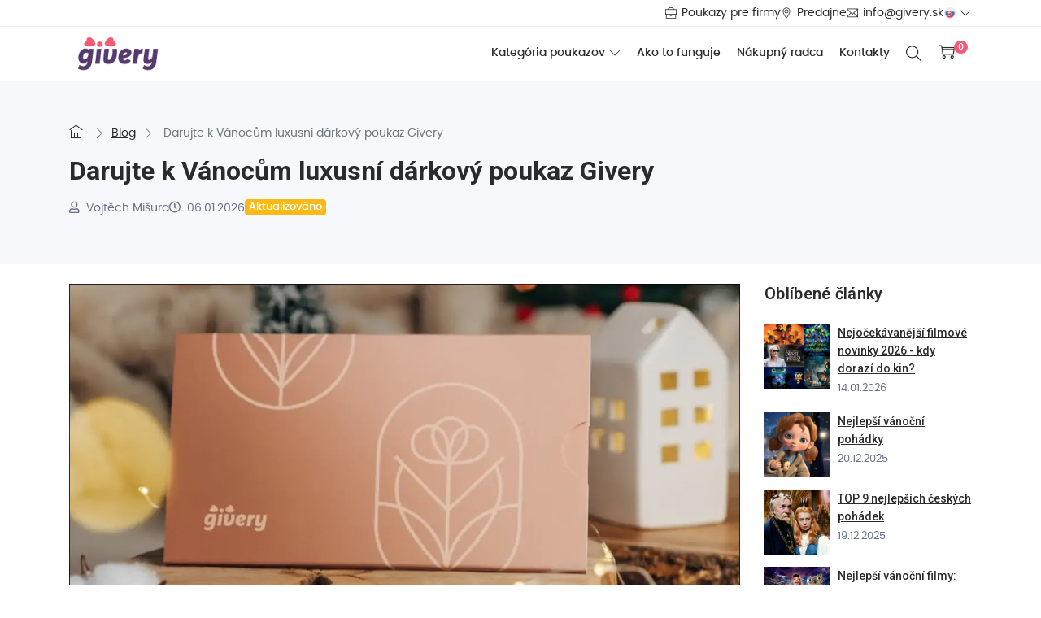

--- FILE ---
content_type: text/html; charset=utf-8
request_url: https://www.givery.sk/blog/darujte-k-vanocum-luxusni-darkovy-poukaz-givery/
body_size: 11728
content:



<!DOCTYPE html>
<html lang="cs">
<head>

    <meta charset="utf-8">
    <title>                        Darujte k Vánocům luxusní dárkový poukaz Givery
 | Givery.sk</title>

            <meta name="description" content="Darujte luxusní poukaz Givery a vyřešte dárky k Vánocům rychle a elegantně. Zalando, Voyo, Zoot, Auditotéka, Alza a mnoho dalších značek. ⭐">







<script>
    window.dataLayer = window.dataLayer || [];

    function gtag() {
        dataLayer.push(arguments);
    }
</script>

    <script>
        window.dataLayer.push({"ecomm_pagetype":"blog"});
    </script>

<script>
    gtag('consent', 'default', {"ad_storage":"denied","ad_user_data":"denied","ad_personalization":"denied","analytics_storage":"denied","personalization_storage":"denied","functionality_storage":"granted","security_storage":"granted"})
</script>


<!-- Google Tag Manager -->
<script>
    (function (w, d, s, l, i){w[l]=w[l]||[];w[l].push({'gtm.start':
    new Date().getTime(),event:'gtm.js'});var f=d.getElementsByTagName(s)[0],
    j=d.createElement(s),dl=l!='dataLayer'?'&l='+l:'';j.async=true;j.src=
    'https://www.googletagmanager.com/gtm.js?id='+i+dl;f.parentNode.insertBefore(j,f);
    })(window, document, 'script', 'dataLayer', "GTM-WBW63R5");
</script>
<!-- End Google Tag Manager -->


<meta property="og:title" content="Darujte k Vánocům luxusní dárkový poukaz Givery">
<meta property="og:description" content="Darujte luxusní poukaz Givery a vyřešte dárky k Vánocům rychle a elegantně. Zalando, Voyo, Zoot, Auditotéka, Alza a mnoho dalších značek. ⭐">
<meta property="og:image" content="https://media.givery.cz/blog/27/luxusni-baleni-givery.webp">
<meta property="og:type" content="website">
<meta property="og:url" content="https://www.givery.sk/blog/darujte-k-vanocum-luxusni-darkovy-poukaz-givery/">

    <meta name="robots" content="noindex, follow">

    <link rel="canonical" href="https://www.givery.sk/blog/darujte-k-vanocum-luxusni-darkovy-poukaz-givery/">

<meta name="seznam-wmt" content="79hMctszlQlH3pg29GVzK0VcmUBFekw3">
<meta name="viewport" content="width=device-width, initial-scale=1">


<link rel="icon" type="image/png" href="https://media.egit.cz/givery/loga/favicon-196x196.png" sizes="196x196">
<link rel="icon" type="image/png" href="https://media.egit.cz/givery/loga/favicon-128x128.png" sizes="128x128">
<link rel="icon" type="image/png" href="https://media.egit.cz/givery/loga/favicon-96x96.png" sizes="96x96">
<link rel="icon" type="image/png" href="https://media.egit.cz/givery/loga/favicon-32x32.png" sizes="32x32">
<link rel="icon" type="image/png" href="https://media.egit.cz/givery/loga/favicon-16x16.png" sizes="16x16">

<link rel="preload" href="/fonts/poppins-v19-latin-ext_latin-regular-webfont.woff2" as="font"
      type="font/woff2" crossorigin="anonymous">
<link rel="preload" href="/fonts/poppins-v19-latin-ext_latin-500-webfont.woff2" as="font"
      type="font/woff2" crossorigin="anonymous">
<link rel="preload" href="/fonts/poppins-v19-latin-ext_latin-700-webfont.woff2" as="font"
      type="font/woff2" crossorigin="anonymous">

<link rel="preload" href="/fonts/roboto-v29-latin-ext_latin-regular-webfont.woff2" as="font"
      type="font/woff2" crossorigin="anonymous">
<link rel="preload" href="/fonts/roboto-v29-latin-ext_latin-500-webfont.woff2" as="font"
      type="font/woff2" crossorigin="anonymous">
<link rel="preload" href="/fonts/roboto-v29-latin-ext_latin-700-webfont.woff2" as="font"
      type="font/woff2" crossorigin="anonymous">


<link rel="stylesheet" href="/css/fonts.css?v=0.03">
<link rel="stylesheet" href="/node_modules/bootstrap/dist/css/bootstrap.min.css">
<link rel="stylesheet" href="/node_modules/@fortawesome/fontawesome-free/css/solid.min.css">

<link rel="stylesheet" href="/node_modules/@fortawesome/fontawesome-free/css/regular.min.css">

<link rel="stylesheet" href="/node_modules/@fortawesome/fontawesome-free/css/fontawesome.min.css">

<!-- Icon Font CSS -->
<link rel="stylesheet" href="/assets/css/themify-icons.css?v=0.01">





    <style>
        a[data-fancybox] {
            text-decoration: none;
        }
    </style>

    <link rel="stylesheet" href="https://cdn.jsdelivr.net/npm/@fancyapps/ui@4.0/dist/fancybox.css">

    <style>
        .fancybox__thumbs .carousel__slide .fancybox__thumb::after {
            border-color: #F55A76;
        }
    </style>

    <!-- Style CSS -->
    <link rel="stylesheet" href="/css/css-bulk.min.css?v=1763646345">
    <link rel="stylesheet" href="/css/utilities.min.css?v=1701357067">

    <style>

        .alert-xmas {
            margin-bottom: 0;
            border: 0;
            background-color: #FFFAE3;
            font-size: 1em;

        }

        .alert-xmas button span {
            color: #5a5a5a;
        }

        .pulse {
            animation: pulse-animation 1.5s infinite;
        }

        @keyframes pulse-animation {
            0% {
                box-shadow: 0 0 0 0 rgba(19, 187, 26, .5);
            }
            100% {
                box-shadow: 0 0 0 5px rgba(19, 187, 26, 0);
            }
        }

        .circle {
            display: inline-block;
            width: 10px;
            height: 10px;
            border-radius: 50%;
            box-shadow: 0px 0px 1px 1px #0000001a;
        }

        .green-bg {
            background: rgb(19, 187, 26);
        }

        .green-text {
            color: rgb(19, 187, 26);
        }

        .xmas-delivery-wrap {
            width: 100%;
            justify-content: space-evenly;
        }

        @media only screen and (min-width: 768px) {
            .xmas-delivery-wrap {
                width: unset;
            }
        }

        .alert-xmas .close{
            top: 15px;
            padding: .75rem 1rem 0 0;
        }

        @media only screen and (min-width: 768px) {
            .alert-xmas .close {
                top: 0;
                padding: .75rem 1.25rem;
            }
        }


    </style>

    <script>
        const g_appENV = "prod";
    </script>


        <style>
        .comment_content {
            padding-left: 0;
        }

        .admin-reaction {
            color: #F6BC3E;
            font-size: .8rem;
        }
    </style>
    <style>
        #mainCarousel {
            width: 100%;
        }

        #mainCarousel {
            margin: 0 auto 1rem auto;
            --carousel-button-color: #170724;
            --carousel-button-bg: #fff;
            --carousel-button-shadow: 0 2px 1px -1px rgb(0 0 0 / 20%),
            0 1px 1px 0 rgb(0 0 0 / 14%), 0 1px 3px 0 rgb(0 0 0 / 12%);

            --carousel-button-svg-width: 20px;
            --carousel-button-svg-height: 20px;
            --carousel-button-svg-stroke-width: 2.5;
        }

        #mainCarousel .carousel__slide {
            width: 100%;
            padding: 0;
            text-align: center;
        }

        #mainCarousel .carousel__button.is-prev {
            left: -1.5rem;
        }

        #mainCarousel .carousel__button.is-next {
            right: -1.5rem;
        }

        #mainCarousel .carousel__button:focus {
            outline: none;
            box-shadow: 0 0 0 4px #F55A76;
        }

        #thumbCarousel .carousel__slide {
            opacity: 0.5;
            padding: 0;
            margin: 0.25rem;
            width: 96px;
            height: 64px;
        }

        #thumbCarousel .carousel__slide img {
            width: 100%;
            height: 100%;
            object-fit: cover;
            border-radius: 4px;
        }

        #thumbCarousel .carousel__slide.is-nav-selected {
            opacity: 1;
        }
    </style>



</head>

<body>


<!-- Google Tag Manager (noscript) -->
<noscript>
    <iframe src="https://www.googletagmanager.com/ns.html?id=GTM-WBW63R5" height="0" width="0"
            style="display:none;visibility:hidden">
    </iframe>
</noscript>
<!-- End Google Tag Manager (noscript) -->





<div id="wall-loader">
    <div class="loading-wrapper">
        <div class="loading-devover"></div>
        <div class="img">
            <img src="https://media.egit.cz/givery/loga/favicon-128x128.png" alt="Zpracovávám">
        </div>
    </div>
</div><!-- START HEADER --> <header class="header_wrap fixed-top header_with_topbar"> <div class="top-header"> <div class="container"> <div class="row align-items-center"> <div class="col"> <ul class="header_list d-flex justify-content-center justify-content-md-end"> <li class="d-none d-sm-flex align-items-center"> <i class="ti-briefcase mr-[6px]"></i> <a onclick="$.createCookie('business-to-b2c',1,30)" href="/pre-firmy/"> Poukazy pre firmy </a> </li> <li class="d-flex align-items-center"> <i class="ti-location-pin mr-[2px] mr-md-[6px]"></i> <a href="/mapa/">Predajne</a> </li> <li class="d-flex align-items-center"> <i class="ti-email mr-[3px] mr-md-[6px]"></i> <a href="mailto:info@givery.sk">info@givery.sk</a> </li> <li class="d-flex align-items-center"> <div class="lang-dropdown dropdown"> <button class="btn lang-dropdown-toggle d-flex align-items-center dropdown-toggle" type="button" id="dropdownMenuButton" data-toggle="dropdown" aria-haspopup="true" aria-expanded="false"> <img width="14" src="https://media.givery.cz/lokalizace/sk.png" alt="Slovensko" class="lang-icon"> </button> <div class="lang-dropdown-menu dropdown-menu dropdown-menu-right" aria-labelledby="dropdownMenuButton"> <a class="dropdown-item d-flex align-items-center" href="https://www.givery.cz/blog/darujte-k-vanocum-luxusni-darkovy-poukaz-givery/"> <img width="14" src="https://media.givery.cz/lokalizace/cz.png" alt="Česko" class="lang-icon"> <span class="d-block ml-2">Česko</span> </a> </div> </div> </li> </ul> </div> </div> </div> </div> </header> <header class="header_wrap header_with_topbar sticky-top" data-element="main-header"> <div class="bottom_header dark_skin main_menu_uppercase"> <div class="container"> <nav class="navbar navbar-expand-lg"> <a class="navbar-brand" href="/"> <img class="logo_dark" src="https://media.egit.cz/givery/loga/logo-givery-color.png" alt="logo"> </a> <button class="navbar-toggler" type="button" data-toggle="collapse" data-target="#navbarSupportedContent" aria-expanded="false"> <i class="ti-menu"></i> </button> <div class="collapse navbar-collapse justify-content-end" id="navbarSupportedContent"> <ul class="navbar-nav"> <li class="dropdown"> <a data-toggle="dropdown" class="nav-link dropdown-toggle" href="#">Kategória poukazov</a> <div class="dropdown-menu"> <ul> <li class="category-delimiter"> <a class="dropdown-item nav-link nav_item" href="/vsetky-poukazy/"> Všetky poukazy </a> </li> <li> <a class="dropdown-item nav-link nav_item" href="/darceky-pre-zeny/"> Ženy </a> </li> <li> <a class="dropdown-item nav-link nav_item" href="/darceky-pre-muzov/"> Muži </a> </li> <li class="category-delimiter"> <a class="dropdown-item nav-link nav_item" href="/darceky-pre-deti/"> Deti </a> </li> <li> <a class="dropdown-item nav-link nav_item" href="/poukazy-na-oblecenie/"> Móda </a> </li> <li> <a class="dropdown-item nav-link nav_item" href="/poukazy-na-elektroniku/"> Elektronika </a> </li> <li> <a class="dropdown-item nav-link nav_item" href="/audio-video/"> Audio, video, filmy </a> </li> <li> <a class="dropdown-item nav-link nav_item" href="/poukazy-na-drogerii/"> Drogerie </a> </li> <li> <a class="dropdown-item nav-link nav_item" href="/herne-poukazy/"> Hry </a> </li> <li class="category-delimiter"> <a class="dropdown-item nav-link nav_item" href="/zazitkove-poukazy/"> Zážitky </a> </li> </ul> </div> </li> <li><a class="nav-link nav_item" href="/ako-to-funguje/">Ako to funguje</a></li> <li><a class="nav-link nav_item" href="/nakupny-radca/">Nákupný radca</a></li> <li><a class="nav-link nav_item d-block d-sm-none" onclick="$.createCookie('business-to-b2c',1,30)" href="/pre-firmy/">Poukazy pre firmy</a></li> <li><a class="nav-link nav_item" href="/kontakt/">Kontakty</a></li> </ul> </div> <ul class="navbar-nav attr-nav align-items-center"> <li> <a href="javascript:void(0);" class="nav-link search_trigger"> <i class="ti-search"></i> </a> <div class="search_wrap" itemscope itemtype="https://schema.org/WebSite"> <meta itemprop="url" content='https://www.givery.sk/'> <span class="close-search"><i class="ti-close"></i></span> <form action="/blog/darujte-k-vanocum-luxusni-darkovy-poukaz-givery/" method="post" itemprop="potentialAction" itemscope itemtype="https://schema.org/SearchAction" id="frm-searchForm"> <meta itemprop="target" content="https://www.givery.sk/hladat/?q=&#123;search}"> <input type="text" name="search" placeholder="Hľadať" autocomplete="off" itemprop="query-input" id="search_input" required data-nette-rules='[{"op":":filled","msg":"Toto pole je povinné."}]' class="form-control"> <button class="search_icon" type="submit" name="send" value="Hľadať"> <i class="ti-search"></i> </button> <input type="hidden" name="_do" value="searchForm-submit"></form> </div> <div class="search_overlay"></div> </li> <li class="dropdown cart_dropdown"> <a class="nav-link cart_trigger" data-toggle="dropdown" href="/kosik/"> <i class="ti-shopping-cart flip-vertical d-inline-block"></i> <span class="cart_count"> 0 </span> </a> <div class="cart_box dropdown-menu dropdown-menu-right"> <ul class="cart_list"> <li> <span>Košík je prázdny</span> </li> </ul> </div> </li> </ul> </nav> </div> </div> </header> <!-- END HEADER --><!-- START SECTION BREADCRUMB --> <div class="breadcrumb_section bg_gray page-title-mini"> <div class="container"><!-- STRART CONTAINER --> <div class="row mb-3"> <div class="col"> <ol class="breadcrumb" itemscope itemtype="https://schema.org/BreadcrumbList"> <li class="breadcrumb-item" itemprop="itemListElement" itemscope itemtype="https://schema.org/ListItem"> <a itemprop="item" href="/"> <span itemprop="name" content="Úvodní stránka"><i class="ti-home"></i></span> </a> <meta itemprop="position" content="1"> </li> <li class="breadcrumb-item" itemprop="itemListElement" itemscope itemtype="https://schema.org/ListItem"> <a itemprop="item" href="/blog/"> <span itemprop="name">Blog</span> </a> <meta itemprop="position" content="2"> </li> <li class="breadcrumb-item line-clamp-1 active" itemprop="itemListElement" itemscope itemtype="https://schema.org/ListItem"> <span itemprop="name">Darujte k Vánocům luxusní dárkový poukaz Givery</span> <meta itemprop="position" content="3"> </li> </ol> </div> </div> <div class="row align-items-center"> <div class="col"> <div class="page-title"> <h1>Darujte k Vánocům luxusní dárkový poukaz Givery</h1> </div> </div> </div> <div class="row mt-3"> <div class="col blog_meta"> <div> <i class="far fa-user mr-1"></i> Vojtěch Mišura </div> <div> <i class="far fa-clock mr-1"></i> 06.01.2026 </div> <div> <span class="badge badge-updated">Aktualizováno</span> </div> </div> </div> </div><!-- END CONTAINER--> </div> <!-- END SECTION BREADCRUMB --> <!-- START MAIN CONTENT --> <div class="main_content"> <!-- START SECTION BLOG --> <div class="section pt-4"> <div class="container"> <div class="row"> <div class="col-xl-9"> <div class="single_post"> <div class="blog_img"> <img src="https://media.givery.cz/blog/27/luxusni-baleni-givery.webp" alt="Darujte k Vánocům luxusní dárkový poukaz Givery"> </div> <div class="blog_content"> <div class="blog_text py-4"> <p>Dárkové kupony jsou osvědčené dárky, které před Vánoci zachrání mnoho opozdilců, kteří si neví rady s výběrem konkrétního dárku a raději nechají výběr na obdarovaném. V luxusním balení jde navíc o reprezentativní kousek, který bude pod stromečkem vypadat opravdu skvěle. Vybrat můžete černo zlatou nebo krémově růžovou variantu.<br> </p> <div class="article-outline-container article-outline-container-preview"> <div class="article-outline-header"> <span class="article-outline-title">Obsah článku</span> </div> <div class="article-outline-body-container"> <div class="article-outline-body"> <ol class="article-outline-list"> <li><a class="ss text-decoration-none" href="#darek-k-vanocum-na-posledni-chvili" >Dárek k Vánocům na poslední chvíli</a><li><a class="ss text-decoration-none" href="#univerzalni-poukaz-uplatnite-na-cely-sortiment" >Univerzální poukaz uplatníte na celý sortiment</a><li><a class="ss text-decoration-none" href="#darkova-karta-zalando-h-m-a-zoot" >Dárková karta Zalando, H&M a ZOOT</a><li><a class="ss text-decoration-none" href="#predplatne-na-netflix-oneplay-nebo-prima" >Předplatné na Netflix, Oneplay nebo Prima+</a> </ol> </div> </div> <div class="article-outline-footer text-center"> <button type="button" class="btn btn-secondary article-outline-btn" data-action="article-outline-collapse" data-text-hide="Skryť obsah"> <span class="m-r-5">Zobraziť celý obsah</span> <i class="fa fa-solid fa-chevron-down article-outline-btn-icon"></i> </button> </div> </div> <h2 id="darek-k-vanocum-na-posledni-chvili">D&aacute;rek k V&aacute;noc&#367;m na posledn&iacute; chv&iacute;li</h2><p>Velikou v&yacute;hodou v&scaron;ech d&aacute;rkov&yacute;ch poukaz&#367; je <strong>rychl&eacute; a snadn&eacute; doru&#269;en&iacute;</strong>. I kdybyste kupon zakoupili na posledn&iacute; chv&iacute;li, m&#367;&#382;ete zvolit doru&#269;en&iacute; e-mailem, kter&yacute; v&aacute;m p&#345;ijde <strong>p&aacute;r sekund po objedn&aacute;n&iacute;</strong>. Pro doru&#269;en&iacute; po&scaron;tou doporu&#269;ujeme &#269;asovou rezervu alespo&#328; jednoho t&yacute;dne. Ve&scaron;ker&eacute; kupony nakoup&iacute;te snadno <strong>z pohodl&iacute; sv&eacute;ho domova</strong>.</p><div class="bg-secondary-light p-4 mt-4 mb-4"><h3 class="text-secondary mt-3 mb-4">Varianty luxusn&iacute;ho balen&iacute;</h3><ul class="dot-list list-primary"> <li>Kr&eacute;mov&#283; r&#367;&#382;ov&yacute;</li> <li>&#268;erno zlat&yacute;</li></ul></div><p class="text-center mt-3 mb-4"><a class="btn btn-primary" href="/univerzalni-poukaz/">Koupit univerz&aacute;ln&iacute; d&aacute;rkov&yacute; poukaz</a></p><h2 id="univerzalni-poukaz-uplatnite-na-cely-sortiment">Univerz&aacute;ln&iacute; poukaz uplatn&iacute;te na cel&yacute; sortiment</h2><p>Univerz&aacute;ln&iacute; poukaz je nejlep&scaron;&iacute; volba pro ty, kte&#345;&iacute; cht&#283;j&iacute; d&aacute;t obdarovan&eacute;mu &scaron;irokou mo&#382;nost v&yacute;b&#283;ru. A&#357; u&#382; poukaz pou&#382;ije t&#345;eba na p&#345;edplatn&eacute; <strong>Netflixu</strong>, <strong>Oneplay</strong> nebo <b>Prima+</b>&nbsp;nebo d&aacute; rad&#283;ji p&#345;ednost n&aacute;kupu oble&#269;en&iacute; na <strong>Zalando</strong>, ur&#269;it&#283; si z nab&iacute;dky v&scaron;ech kupon&#367; Givery snadno vybere.</p><div><img alt="Luxusn&iacute; kupon Givery" class="img-fluid p-t-20 p-b-10 pb-4" height="800" loading="lazy" src="https://media.givery.cz/blog/27/giver-lux-baleni.webp" width="1600"></div><h2 id="darkova-karta-zalando-h-m-a-zoot">D&aacute;rkov&aacute; karta Zalando, H&amp;M a ZOOT</h2><p>Ka&#382;d&yacute; v&iacute;me, &#382;e nejlep&scaron;&iacute; je vyb&iacute;rat si oble&#269;en&iacute; s&aacute;m. Odpadne tak spousta probl&eacute;m&#367; s <strong>trefov&aacute;n&iacute;m velikost&iacute;</strong> &#269;i tipov&aacute;n&iacute; m&oacute;dn&iacute;ho vkusu obdarovan&eacute;ho. <a href="/zalando/">Zalando d&aacute;rkov&yacute; poukaz</a> je proto skv&#283;l&yacute;m &#345;e&scaron;en&iacute;m pro ka&#382;d&eacute;ho, kdo si na takovou volbu netrouf&aacute; a rad&#283;ji nech&aacute; v&yacute;b&#283;r na obdarovan&eacute;m. V nab&iacute;dce <a href="/poukazy-na-obleceni/">d&aacute;rkov&yacute;ch kupon&#367;</a> najdete tak&eacute; dal&scaron;&iacute; obl&iacute;ben&eacute; m&oacute;dn&iacute; zna&#269;ky jako <strong>H&amp;M</strong> nebo <strong>Zoot</strong>.</p><div class="bg-secondary-light p-4 mt-4 mb-4"><h3 class="text-secondary mt-3 mb-4">T&#345;i mo&#382;nosti doru&#269;en&iacute;</h3><ul class="dot-list list-primary"> <li> <p>V digit&aacute;ln&iacute; podob&#283; e-mailem</p> </li> <li> <p>Fyzick&yacute; poukaz po&scaron;tou nebo Z&aacute;silkovnou</p> </li> <li> <p>Fyzicky v luxusn&iacute;m balen&iacute;</p> </li></ul></div><h2 id="predplatne-na-netflix-oneplay-nebo-prima">P&#345;edplatn&eacute; na Netflix, Oneplay nebo Prima+</h2><p>N&#283;jakou tu <a href="/audio-video/">streamovac&iacute; slu&#382;bu </a>m&aacute; dnes p&#345;edplacenou u&#382; snad &uacute;pln&#283; ka&#382;d&yacute;. V&#283;t&scaron;ina p&#345;edplatn&yacute;ch se kupuje na m&#283;s&iacute;c nebo na rok. Jde&nbsp;tedy o skv&#283;l&yacute;&nbsp;d&aacute;rek k V&aacute;noc&#367;m nebo k z&aacute;v&#283;ru roku, kdy se &#269;lenstv&iacute; v&#283;t&scaron;inou obnovuj&iacute;.&nbsp;Na Giverech se&#382;enete <a href="/netflix/">Netflix poukaz</a> v hodnot&aacute;ch <strong>400 K&#269;</strong> nebo <strong>1000 K&#269;</strong> nebo <a href="/oneplay/">Oneplay kupon</a> ve variant&aacute;ch <strong>1 a&#382; 12 m&#283;s&iacute;c&#367;</strong>.</p><p><br>Pro ty, kdo v&iacute;ce ne&#382; sledov&aacute;n&iacute; televize&nbsp;ocen&iacute; <strong>poslech audioknih</strong>, bude lep&scaron;&iacute;m &#345;e&scaron;en&iacute;m <a href="/audioteka/">poukaz na Audiot&eacute;ku</a>, kde je namluveno p&#345;es 6000 audiokni&#382;n&iacute;ch titul&#367;.<br>Pro v&scaron;echny milovn&iacute;ky divadla, kte&#345;&iacute; necht&#283;j&iacute; p&#345;ij&iacute;t o &#382;&aacute;dn&eacute; p&#345;edstaven&iacute;, je origin&aacute;ln&iacute;m d&aacute;rkem kupon na Dramox p&#345;edplatn&eacute;. Najdetete tady stovky z&aacute;znam&#367; divadeln&iacute;ch p&#345;edstaven&iacute; z nejlep&scaron;&iacute;ch &#269;esk&yacute;ch divadel jako Dejvick&eacute; divadlo, Divadlo Husa na prov&aacute;zku nebo Divadlo bez z&aacute;bradl&iacute;.</p> </div> </div> </div> <hr class="mt-4 mb-4"> <div class="blog_related_post"> <div class="content_title"> <h4>Další zajímavé články</h4> </div> <div class="row"> <div class="col-md-6"> <div class="blog_post blog_style2 box_shadow1"> <div class="blog_img"> <a href="/blog/pet-tipu-na-darek-k-narozeninam-na-posledni-chvili/"> <img src="https://media.givery.cz/blog/clanky-2023/12-5-tipu-na-darky/darek-k-narozeninam-na-posledni-chvili.webp" alt="5 tipů na dárek k narozeninám na poslední chvíli"> </a> </div> <div class="blog_content bg-white"> <div class="blog_text"> <a class="blog_title" href="/blog/pet-tipu-na-darek-k-narozeninam-na-posledni-chvili/">5 tipů na dárek k narozeninám na poslední chvíli</a> <ul class="list_none blog_meta"> <li>Vojtěch Mišura</li> <li> <i class="ti-calendar d-inline-block mr-1"></i> 23.01.2025 </li> <li> <a href="/blog/pet-tipu-na-darek-k-narozeninam-na-posledni-chvili/#comments-container"> <i class="ti-comment mr-1"></i> 0 </a> </li> </ul> <p>Zjistili jste právě, že někdo z vašich blízkých má dnes narozeniny a vy pro něho nic nemáte? Nevěšte hlavu! Dárkové poukazy…</p> </div> </div> </div> </div> <div class="col-md-6"> <div class="blog_post blog_style2 box_shadow1"> <div class="blog_img"> <a href="/blog/udelejte-detem-radost-temito-5-skvelymi-darky/"> <img src="https://media.givery.cz/blog/14/givery-uvodni-foto-4.png" alt="5 tipů na dárek ke Dni dětí"> </a> </div> <div class="blog_content bg-white"> <div class="blog_text"> <a class="blog_title" href="/blog/udelejte-detem-radost-temito-5-skvelymi-darky/">5 tipů na dárek ke Dni dětí</a> <ul class="list_none blog_meta"> <li>Kateřina Kučerová</li> <li> <i class="ti-calendar d-inline-block mr-1"></i> 02.06.2025 </li> <li> <a href="/blog/udelejte-detem-radost-temito-5-skvelymi-darky/#comments-container"> <i class="ti-comment mr-1"></i> 0 </a> </li> </ul> <p>Sestavili jsme pro vás seznam s pěti nápady na dárky, které potěší malé i starší děti. Nezáleží na tom, jestli sháníte naučné a…</p> </div> </div> </div> </div> </div> </div> <hr> <div class="comment-area" id="comments-container"> <div class="content_title"> <h5> (<span id="snippet--comments-count">0</span>) Komentářů </h5> </div> <div id="snippet--comments-list"> <div class="row"> <div class="col"> <div class="alert alert-secondary"> <span class="fa fa-info-circle"></span> Zatím je tu ticho. Prolomte ho jako první. </div> </div> </div> </div> <hr class="my-4"> </div> </div> <div class="col-xl-3 mt-4 pt-2 mt-xl-0 pt-xl-0"> <div class="sidebar"> <div class="widget"> <h5 class="widget_title">Oblíbené články</h5> <ul class="widget_recent_post"> <li> <div class="post_footer"> <div class="post_img"> <a href="/blog/nejocekavanejsi-filmove-novinky/"> <img src="https://media.givery.cz/blog/clanky-2026/leden/nejocekavanejsi-filmy-nahled.webp" alt="Nejočekávanější filmové novinky 2026 - kdy dorazí do kin?"> </a> </div> <div class="post_content"> <a href="/blog/nejocekavanejsi-filmove-novinky/"> Nejočekávanější filmové novinky 2026 - kdy dorazí do kin? </a> <p class="small m-0"> 14.01.2026 </p> </div> </div> </li> <li> <div class="post_footer"> <div class="post_img"> <a href="/blog/nejlepsi-vanocni-pohadky/"> <img src="https://media.givery.cz/blog/clanky-2025/nejlepsi-vanocni-pohadky/untitled-design-40.webp" alt="Nejlepší vánoční pohádky"> </a> </div> <div class="post_content"> <a href="/blog/nejlepsi-vanocni-pohadky/"> Nejlepší vánoční pohádky </a> <p class="small m-0"> 20.12.2025 </p> </div> </div> </li> <li> <div class="post_footer"> <div class="post_img"> <a href="/blog/nejlepsi-ceske-pohadky/"> <img src="https://media.givery.cz/blog/clanky-2025/ceske-pohadky/untitled-design-38.webp" alt="TOP 9 nejlepších českých pohádek"> </a> </div> <div class="post_content"> <a href="/blog/nejlepsi-ceske-pohadky/"> TOP 9 nejlepších českých pohádek </a> <p class="small m-0"> 19.12.2025 </p> </div> </div> </li> <li> <div class="post_footer"> <div class="post_img"> <a href="/blog/nejlepsi-vanocni-filmy/"> <img src="https://media.givery.cz/blog/clanky-2025/vanocni-filmy/untitled-design-37.webp" alt="Nejlepší vánoční filmy: co si pustit o svátcích?"> </a> </div> <div class="post_content"> <a href="/blog/nejlepsi-vanocni-filmy/"> Nejlepší vánoční filmy: co si pustit o svátcích? </a> <p class="small m-0"> 17.12.2025 </p> </div> </div> </li> </ul> </div> <div class="widget"> <h5 class="widget_title">Kategorie</h5> <ul class="widget_categories"> <li> <a href="/blog/kategorie/novinky/"> <span class="archive_year">Novinky</span> <span class="archive_num">(135)</span> </a> </li> <li> <a href="/blog/kategorie/slevy/"> <span class="archive_year">Slevy</span> <span class="archive_num">(3)</span> </a> </li> <li> <a href="/blog/kategorie/srovnani/"> <span class="archive_year">Srovnání</span> <span class="archive_num">(11)</span> </a> </li> <li> <a href="/blog/kategorie/testy/"> <span class="archive_year">Testy</span> <span class="archive_num">(1)</span> </a> </li> <li> <a href="/blog/kategorie/tipy-na-darky/"> <span class="archive_year">Tipy na dárky</span> <span class="archive_num">(42)</span> </a> </li> </ul> </div> <div class="widget"> <div class="widget_product mx-auto" onclick="location.href=&quot;/zalando/&quot;"> <div class="widget_product_body"> <div class="title">Poukaz Zalando poukaz</div> <div class="footer"> <a class="btn btn-primary" href="/zalando/">kúpiť</a> </div> </div> <img src="https://media.givery.cz/produkty/boxy/zalando-b.webp" alt="Zalando poukaz"> </div> </div> <div class="widget"> <h5 class="widget_title">Givery blog</h5> <p> Na našem blogu najdete tipy na ty nejlepší dárky. Ať už chcete obdarovat přítelkyni nebo přítele, vymyslet dárek k narozeninám nebo sháníte originální dárek na poslední chvíli, tady jste na správném místě. Poradíme vám, jaké dárkové poukazy budou k dané příležitosti nejvhodnější. Kromě toho na blogu naleznete spoustu tipů, novinek a návodů na všechny produkty Givery. </p> </div> </div> </div> </div> </div> </div> <!-- END SECTION BLOG --> </div> <!-- END MAIN CONTENT --><!-- START FOOTER --> <footer class="footer_dark d-print-none"> <div class="footer_top bg_redon d-none d-lg-block"> <div class="container"> <div class="row text-center"> <div class="col footer-usp"> <a class="text-decoration-underline-hover" href="/preco-poukazy-givery/"> <img src="https://media.givery.cz/usp/doruceni-online.svg" alt="Doručenie online"> <p>Doručenie online</p> </a> </div> <div class="col footer-usp"> <a class="text-decoration-underline-hover" href="/preco-poukazy-givery/"> <img src="https://media.givery.cz/usp/telefonicka-podpora.svg" alt="Telefonická podpora"> <p>Telefonická podpora</p> </a> </div> <div class="col footer-usp"> <a class="text-decoration-underline-hover" href="/preco-poukazy-givery/"> <img src="https://media.givery.cz/usp/nakup-bez-registrace.svg" alt="Nákup bez registrácie"> <p>Nákup bez registrácie</p> </a> </div> <div class="col footer-usp"> <a class="text-decoration-underline-hover" href="/preco-poukazy-givery/"> <img src="https://media.givery.cz/usp/volba-vzhledu.svg" alt="Voľba vzhľadu"> <p>Voľba vzhľadu</p> </a> </div> </div> </div> </div> <div class="footer_middle"> <div class="container"> <div class="row"> <div class="order-2 order-lg-1 col-6 col-lg-4 col-xl"> <div class="row"> <div class="col"> <p class="m-0 p-0 widget_title">O nákupe</p> </div> </div> <div class="row"> <div class="col-12 col-lg"> <ul class="widget_links"> <li><a href="/ako-to-funguje/">Ako to funguje?</a></li> <li><a href="/preco-poukazy-givery/">Prečo naše poukazy?</a></li> </ul> </div> <div class="col-12 col-lg"> <ul class="widget_links"> <li><a href="/platba-a-dorucenie/">Platba a doručenie</a></li> <li><a href="/navod-na-uplatnenie/">Návod na uplatnenie</a></li> </ul> </div> </div> </div> <div class="order-3 order-lg-2 col"> <div class="row"> <div class="col"> <p class="m-0 p-0 widget_title">O nás</p> </div> </div> <div class="row"> <div class="col-12 col-lg"> <ul class="widget_links"> <li> <a onclick="$.createCookie('business-to-b2c',1,30)" href="/pre-firmy/"> Poukazy pre firmy </a> </li> <li> <a href="https://www.egit.cz/cs/kariera" target="_blank"> Pracujte u nás&nbsp;<i class="ml-1 ti-new-window"></i> </a> </li> </ul> </div> <div class="col-12 col-lg"> <ul class="widget_links"> <li><a href="/loga-na-stiahnutie/">Logá na stiahnutie</a> </li> </ul> </div> </div> </div> <div class="order-1 order-lg-3 col-12 col-lg-5 col-xl mb-lg-0 pb-lg-0 mb-4 pb-4"> <div class="d-flex justify-content-center"> <img id="support_image" src="https://www.herni-kupony.cz/assets/img/footer/figures/support.svg" alt="Zákaznická podpora"> <div class="ml-3"> <p class="m-0 p-0 widget_title">Zákaznícka podpora</p> <ul class="widget_links"> <li><a href="mailto:info@givery.sk">info@givery.sk</a> </li> <li> <a href="tel:+421233329920">+421 233 329 920</a> <span>(Po-Pá, 8-18)</span></li> </ul> </div> </div> </div> </div> </div> </div> <div class="bottom_footer border-top-tran"> <div class="container"> <div class="row"> <div class="col-12 col-md-2 col-lg order-0 order-md-1"> <p class="mb-md-0 mb-3 text-center"> <a href="https://www.facebook.com/givery.cz" target="_blank"> <i class="ti-facebook"></i> </a> &nbsp; <a href="https://www.instagram.com/givery.cz/" target="_blank"> <i class="ti-instagram"></i> </a> </p> </div> <div class="col-12 col-md mb-3 mb-md-0 text-center text-md-right order-1 order-md-2"> <ul class="list-inline"> <li> <a href="/obchodni-podminky/">Obchodné podmienky</a> </li> <li><a href="/kontakt/">Kontakt</a></li> </ul> </div> <div class="col-12 col-md order-2 order-md-0"> <p class="mb-0 text-center text-md-left"> Copyright © 2019&nbsp;-&nbsp;2026, <a target="_blank" href="https://www.egit.cz/"> EGIT s.r.o. &nbsp;<i class="ti-new-window"></i> </a> </p> </div> </div> </div> </div> </footer> <!-- END FOOTER -->


    <div data-recording-disable class="modal" id="cookie-modal" tabindex="-1" role="dialog"
         data-keyboard="false"
         data-backdrop="static">
        <div class="modal-dialog modal-lg modal-dialog-centered" role="document">
            <div class="modal-content">
                <div class="modal-header">
                    <div class="h5 modal-title"></div>
                </div>
                <div class="modal-body" id="cookie-visible-text"></div>
                <div class="modal-footer pb-0 mb-0">
                    <div class="row justify-content-around w-100 align-items-center">
                        <div>
                            <a href="#cookie-desc" data-toggle="collapse">
                                Nastaviť cookies
                            </a>
                        </div>
                        <div>
                            <a href="#" class="btn btn-primary" data-cookie-consent="granted">
                                Prijať všetko
                            </a>
                        </div>
                    </div>
                </div>
                <div class="modal-body">
                    <div class="collapse" style="transition: 100ms" id="cookie-desc"></div>
                </div>
            </div>
        </div>
    </div>






<script src="https://ajax.googleapis.com/ajax/libs/jquery/2.2.4/jquery.min.js"></script>
<script src="https://cdn.jsdelivr.net/npm/@fancyapps/ui@4.0/dist/fancybox.umd.js"></script>
<script>
    Fancybox.bind("[data-fancybox]", {});
</script>
<script src="/assets/js/popper.min.js"></script>
<script src="/assets/js/bootstrap.min.js"></script>
<script src="/js/bulk/scripts.min.js?v=0.01"></script>
<script src="/js/ui-utils/button-locker.js?v=0.01"></script>
<script src="/js/bulk/main.min.js?v=1725352478"></script>
<script>
    /**
     * Formatuje cislenou hodnotu do meny
     * @param amount
     * @param decimalCount
     * @param decimal
     * @param thousands
     * @returns {string}
     */
    function formatMoney(amount, decimalCount = 2, decimal = ",", thousands = " ") {
        try {
            decimalCount = Math.abs(decimalCount);
            decimalCount = isNaN(decimalCount) ? 2 : decimalCount;

            const negativeSign = amount < 0 ? "-" : "";

            let i = parseInt(amount = Math.abs(Number(amount) || 0).toFixed(decimalCount)).toString();
            let j = (i.length > 3) ? i.length % 3 : 0;

            return negativeSign +
                (j ? i.substr(0, j) + thousands : '') +
                i.substr(j).replace(/(\d{3})(?=\d)/g, "$1" + thousands) +
                (decimalCount ? decimal + Math.abs(amount - i).toFixed(decimalCount).slice(2) : "");
        } catch (e) {
            console.log(e)
        }
    }
</script>

    <script>


        const $modal = $("#cookie-modal");
        $.post(
                "/blog/darujte-k-vanocum-luxusni-darkovy-poukaz-givery/?do=cookieConsentModal",
            {
                type: 'cookie'
            }
        )
            .done(function (data) {

                $modal.find('.modal-title').text(data.title);
                $modal.find("#cookie-visible-text").html(data.body);
                $modal.find("#cookie-desc").html(data.desc);
                $modal.modal("show");

            });

        $modal.on('click', '#cookie-custom-consent', function (e) {
            e.preventDefault();
            const ad_storage = $("input[name='ad_storage']").is(':checked'),
                analytics_storage = $("input[name='analytics_storage']").is(':checked');
            setCookieConsent(ad_storage, analytics_storage);
        });

        $modal.on('click', '[data-cookie-consent]', function (e) {
            e.preventDefault();
            let consent = $(this).data("cookie-consent"),
                granted = (consent === 'granted');

            setCookieConsent(granted, granted);
        });

        function setCookieConsent(adStorage, analyticsStorage) {

            adStorage = adStorage ? 'granted' : 'denied';
            analyticsStorage = analyticsStorage ? 'granted' : 'denied';

            // TODO: @vojta - je tu nejaký důvod proc do cookeis neukladame i "personalization_storage"
            const data = {
                ad_storage: adStorage,
                ad_user_data: adStorage,
                ad_personalization: adStorage,
                analytics_storage: analyticsStorage
            }

            $.createCookie('cookie-consent', JSON.stringify(data), 365 * 2);

            gtag('consent', 'update', {
                'ad_storage': adStorage,
                'ad_user_data': adStorage,
                'ad_personalization': adStorage,
                'analytics_storage': analyticsStorage,
                'personalization_storage': analyticsStorage,
                'functionality_storage': 'granted',
                'security_storage': 'granted'
            });

            window.dataLayer = window.dataLayer || [];
            dataLayer.push({'event': 'cookie_consent_update'});

            $modal.modal('hide');

        }

    </script>
    <script src="/js/ui-utils/article-outline.js?v=1697449412"></script>
    <script src="/js/custom-form-callback.js?v=0.2"></script>
    <script type="application/ld+json">
        {
    "@context": "https://schema.org",
    "@type": "BlogPosting",
    "headline": "Darujte k Vánocům luxusní dárkový poukaz Givery",
    "image": "https://media.givery.cz/blog/27/luxusni-baleni-givery.webp",
    "wordCount": 2120,
    "url": "darujte-k-vanocum-luxusni-darkovy-poukaz-givery",
    "datePublished": "2022-12-15",
    "dateCreated": "2022-12-15",
    "dateModified": "2026-01-06",
    "description": "Dárkové kupony jsou osvědčené dárky, které před Vánoci zachrání mnoho opozdilců, kteří si neví rady s výběrem konkrétního dárku a raději nechají výběr na obdarovaném. V luxusním balení jde navíc o reprezentativní kousek, který bude pod stromečkem vypadat opravdu skvěle. Vybrat můžete černo zlatou nebo krémově růžovou variantu.\n",
    "articleBody": "Dárek k Vánocům na poslední chvíli Velikou výhodou všech dárkových poukazů je rychlé a snadné doručení. I kdybyste kupon zakoupili na poslední chvíli, můžete zvolit doručení e-mailem, který vám přijde pár sekund po objednání. Pro doručení poštou doporučujeme časovou rezervu alespoň jednoho týdne. Veškeré kupony nakoupíte snadno z pohodlí svého domova.Varianty luxusního balení \tKrémově růžový\tČerno zlatýKoupit univerzální dárkový poukazUniverzální poukaz uplatníte na celý sortiment Univerzální poukaz je nejlepší volba pro ty, kteří chtějí dát obdarovanému širokou možnost výběru. Ať už poukaz použije třeba na předplatné Netflixu, Oneplay nebo Prima+&nbsp;nebo dá raději přednost nákupu oblečení na Zalando, určitě si z nabídky všech kuponů Givery snadno vybere.Dárková karta Zalando, H&amp;M a ZOOT Každý víme, že nejlepší je vybírat si oblečení sám. Odpadne tak spousta problémů s trefováním velikostí či tipování módního vkusu obdarovaného. Zalando dárkový poukaz je proto skvělým řešením pro každého, kdo si na takovou volbu netroufá a raději nechá výběr na obdarovaném. V nabídce dárkových kuponů najdete také další oblíbené módní značky jako H&amp;M nebo Zoot.Tři možnosti doručení \t\tV digitální podobě e-mailem\t\t\tFyzický poukaz poštou nebo Zásilkovnou\t\t\tFyzicky v luxusním balení\tPředplatné na Netflix, Oneplay nebo Prima+ Nějakou tu streamovací službu má dnes předplacenou už snad úplně každý. Většina předplatných se kupuje na měsíc nebo na rok. Jde&nbsp;tedy o skvělý&nbsp;dárek k Vánocům nebo k závěru roku, kdy se členství většinou obnovují.&nbsp;Na Giverech seženete Netflix poukaz v hodnotách 400 Kč nebo 1000 Kč nebo Oneplay kupon ve variantách 1 až 12 měsíců.Pro ty, kdo více než sledování televize&nbsp;ocení poslech audioknih, bude lepším řešením poukaz na Audiotéku, kde je namluveno přes 6000 audioknižních titulů.Pro všechny milovníky divadla, kteří nechtějí přijít o žádné představení, je originálním dárkem kupon na Dramox předplatné. Najdetete tady stovky záznamů divadelních představení z nejlepších českých divadel jako Dejvické divadlo, Divadlo Husa na provázku nebo Divadlo bez zábradlí.",
    "author": {
        "@type": "Person",
        "name": "Vojtěch Mišura"
    },
    "publisher": {
        "@type": "Organization",
        "name": "Givery.sk",
        "url": "https://www.givery.sk/"
    }
}




    </script>
    <script>
        $.nette.ext('comment-form', {

            before: function (xqr, settings) {
                if (settings.nette.isSubmit) {
                    settings.nette.el.prop("disabled", true);
                }
            },

            success: function (payload) {

                if ('anchor' in payload) {
                    let target = $(payload.anchor);
                    $('html, body').animate({
                        scrollTop: target.offset().top
                    }, 500);
                    return false;
                }

                if ('hideForms' in payload && payload.hideForms === true) {
                    $(".comment_list .comment-form").collapse('hide');
                }

            },

            complete: function (jqXHR, status, settings) {
                if (settings.nette.isSubmit) {
                    settings.nette.el.prop("disabled", false);
                }
            }

        })
    </script>
    <script>

        const mainCarousel = new Carousel(document.querySelector("#mainCarousel"), {
            Dots: false,
        });
        // Thumbnails
        const thumbCarousel = new Carousel(document.querySelector("#thumbCarousel"), {
            Sync: {
                target: mainCarousel,
                friction: 0,
            },
            Dots: false,
            Navigation: false,
            center: true,
            slidesPerPage: 1,
            infinite: false,
        });


        Fancybox.bind('[data-fancybox="gallery"]', {
            Carousel: {
                on: {
                    change: (that) => {
                        mainCarousel.slideTo(mainCarousel.findPageForSlide(that.page), {
                            friction: 0,
                        });
                    },
                },
            },
        });
    </script>


</body>
</html>


--- FILE ---
content_type: text/css
request_url: https://www.givery.sk/css/fonts.css?v=0.03
body_size: 233
content:
@import url('https://fonts.googleapis.com/css2?family=Roboto:ital,wght@0,100..900;1,100..900&display=swap');

/* roboto-regular - latin-ext_latin */
/*@font-face {
    font-family: 'Roboto';
    font-style: normal;
    font-weight: 400;
    font-display: swap;
    src: url('../fonts/roboto-v29-latin-ext_latin-regular-webfont.woff2') format('woff2'),
    url('../fonts/roboto-v29-latin-ext_latin-regular-webfont.woff') format('woff'),
    url('../fonts/roboto-v29-latin-ext_latin-regular-webfont.ttf') format('truetype');
}*/

/* roboto-500 - latin-ext_latin */
/*@font-face {
    font-family: 'Roboto';
    font-style: normal;
    font-weight: 500;
    font-display: swap;
    src: url('../fonts/roboto-v29-latin-ext_latin-500-webfont.woff2') format('woff2'),
    url('../fonts/roboto-v29-latin-ext_latin-500-webfont.woff') format('woff'),
    url('../fonts/roboto-v29-latin-ext_latin-500-webfont.ttf') format('truetype');
}*/

/* roboto-700 - latin-ext_latin */
/*@font-face {
    font-family: 'Roboto';
    font-style: normal;
    font-weight: 700;
    font-display: swap;
    src: url('../fonts/roboto-v29-latin-ext_latin-700-webfont.woff2') format('woff2'),
    url('../fonts/roboto-v29-latin-ext_latin-700-webfont.woff') format('woff'),
    url('../fonts/roboto-v29-latin-ext_latin-700-webfont.ttf') format('truetype');
}*/


/* poppins-regular - latin-ext_latin */
@font-face {
    font-family: 'Poppins';
    font-style: normal;
    font-weight: 400;
    font-display: swap;
    src: url('../fonts/poppins-v19-latin-ext_latin-regular-webfont.woff2') format('woff2'),
    url('../fonts/poppins-v19-latin-ext_latin-regular-webfont.woff') format('woff'),
    url('../fonts/poppins-v19-latin-ext_latin-regular-webfont.ttf') format('truetype');
}

/* poppins-500 - latin-ext_latin */
@font-face {
    font-family: 'Poppins';
    font-style: normal;
    font-weight: 500;
    font-display: swap;
    src: url('../fonts/poppins-v19-latin-ext_latin-500-webfont.woff2') format('woff2'),
    url('../fonts/poppins-v19-latin-ext_latin-500-webfont.woff') format('woff'),
    url('../fonts/poppins-v19-latin-ext_latin-500-webfont.ttf') format('truetype');
}

/* poppins-700 - latin-ext_latin */
@font-face {
    font-family: 'Poppins';
    font-style: normal;
    font-weight: 700;
    font-display: swap;
    src: url('../fonts/poppins-v19-latin-ext_latin-700-webfont.woff2') format('woff2'),
    url('../fonts/poppins-v19-latin-ext_latin-700-webfont.woff') format('woff'),
    url('../fonts/poppins-v19-latin-ext_latin-700-webfont.ttf') format('truetype');
}

--- FILE ---
content_type: text/css
request_url: https://www.givery.sk/css/css-bulk.min.css?v=1763646345
body_size: 33569
content:
html,body{-webkit-font-smoothing:antialiased;-moz-font-smoothing:antialiased;-o-font-smoothing:antialiased;-moz-osx-font-smoothing:grayscale;font-smoothing:antialiased}body{background:#ffffff none repeat scroll 0 0;color:#687188;font-family:'Poppins',sans-serif;font-size:16px}h1,h2,h3,h4,h5,h6,.h1,.h2,.h3,.h4,.h5,.h6{color:#292b2c;font-family:'Roboto'}h1 a,h2 a,h3 a,h4 a,h5 a,h6 a,.h1 a,.h2 a,.h3 a,.h4 a,.h5 a,.h6 a{text-decoration:none}p{color:#687188;line-height:28px;margin-bottom:25px}a,.text-link{color:#292b2c;text-decoration:underline;-webkit-transition:all .3s ease-in-out;transition:all .3s ease-in-out}.product a,a.btn,a.nav-link,footer a,.page-item a,.shop_cart_table a,.cart_dropdown a,.card-header a,.header_list a{text-decoration:none}a:hover,a.active,.text-link:hover{color:#F55A76;text-decoration:none;cursor:pointer}a:focus{outline:none}img{max-width:100%}.product_img img{width:100%;height:100%}button{-webkit-transition:all .3s ease-in-out;transition:all .3s ease-in-out}ul,li,ol{margin:0;padding:0}fieldset{border:0 none;margin:0 auto;padding:0}label{color:#6c757d}input:focus,textarea:focus{outline:none;box-shadow:none}iframe{border:0;display:block}video{width:100%}.section{padding:70px 0;position:relative}.section.small_pt,.footer_top.small_pt{padding-top:50px}.section.small_pb,.footer_top.small_pb{padding-bottom:50px}.section.pb_20,.pb_20,.footer_top.pb_20{padding-bottom:20px}.section.pb_70,.pb_70,.footer_top.pb_70{padding-bottom:70px}.section.pb_85,.pb_85,.footer_top.pb_85{padding-bottom:85px}div.banner_large_pad{padding:200px 0}.small_padding{padding:30px}.medium_padding{padding:50px}.large_padding{padding:100px}.small_divider{height:30px}.medium_divider{height:50px}.large_divider{height:100px}.padding_eight_all{padding:8%}.padding_eight_lr{padding:0 8%}.padding_eight_tb{padding:8% 0}.list_none li{list-style:none}.order_list,.disc_list{padding-left:15px}.btn:focus,.btn:hover,.btn.active{box-shadow:none;outline:medium none}button:focus{outline:none}.border-2{border-width:2px !important}.btn{border-width:1px;cursor:pointer;line-height:normal;padding:12px 35px;transition:all .3s ease-in-out}.btn.active:focus,.btn:active:focus{box-shadow:none !important}.btn-fill-out{background-color:white;border:1px solid #F55A76;color:#fff;position:relative;overflow:hidden;z-index:1}.btn-fill-out::before,.btn-fill-out::after{content:"";position:absolute;left:0;top:0;bottom:0;background-color:#F55A76;z-index:-1;transition:all .3s ease-in-out;width:51%}.btn-fill-out::after{right:0;left:auto}.btn-fill-out:hover:before,.btn-fill-out:hover:after{width:0}.btn-fill-out:hover{color:#F55A76 !important}.btn-fill-out.btn-secondary{border:1px solid #493260}.btn-fill-out.btn-secondary::before,.btn-fill-out.btn-secondary::after{background-color:#493260}.btn-fill-out.btn-secondary:hover{color:#493260 !important;background-color:transparent !important}.btn-fill-line{background-color:transparent;border:1px solid #333;overflow:hidden;position:relative;color:#fff !important;transition:all .8s ease 0s;z-index:1}.btn-fill-line:before,.btn-fill-line:after{position:absolute;content:'';left:0;top:0;bottom:0;background-color:#333;z-index:-1;transition:all .3s ease-in-out;width:51%}.btn-fill-line::after{right:0;left:auto}.btn-fill-line:hover:before,.btn-fill-line:hover:after{width:0}.btn-fill-line:hover{color:#333 !important}.btn-border-fill{border:1px solid #F55A76;color:#F55A76;position:relative;overflow:hidden;z-index:1}.btn-border-fill::before,.btn-border-fill::after{content:"";position:absolute;left:0;top:0;bottom:0;background-color:#F55A76;z-index:-1;transition:all .3s ease-in-out;width:0}.btn-border-fill::after{right:0;left:auto}.btn-border-fill:hover:before,.btn-border-fill:hover:after{width:50%}.btn-border-fill:hover{color:#fff !important}.btn-white{background-color:transparent;border:1px solid #fff;color:#292b2c !important;position:relative;overflow:hidden;z-index:1}.btn-white::before,.btn-white::after{content:"";position:absolute;left:0;top:0;bottom:0;background-color:#fff;z-index:-1;transition:all .5s ease-in-out;width:50%}.btn-white::after{right:0;left:auto}.btn-white:hover:before,.btn-white:hover:after{width:0}.btn-white:hover{color:#fff !important}.btn-fill-out-dark{background-color:transparent;border:1px solid #333;color:#fff !important;position:relative;overflow:hidden;z-index:1}.btn-fill-out-dark:hover{color:#333 !important}.btn-fill-out-dark::before{display:block;position:absolute;top:0px;left:0px;height:100%;width:100%;z-index:-1;content:'';background-color:#333;transition:all .4s cubic-bezier(.42, 0, .58, 1)}.btn-line-fill{border:1px solid #333;overflow:hidden;position:relative;color:#333 !important;transition:all .8s ease 0s;z-index:1}.btn-line-fill:hover{color:#fff !important}@keyframes criss-cross-left{0%{left:-20px}50%{left:50%;width:20px;height:20px}100%{left:50%;width:450px;height:450px}}@keyframes criss-cross-right{0%{right:-20px}50%{right:50%;width:20px;height:20px}100%{right:50%;width:450px;height:450px}}.btn-line-fill:before,.btn-line-fill:after{position:absolute;top:50%;content:'';width:20px;height:20px;background-color:#333;border-radius:50%;z-index:-1}.btn-line-fill:before{left:-20px;-webkit-transform:translate(-50%, -50%);transform:translate(-50%, -50%)}.btn-line-fill:after{right:-20px;-webkit-transform:translate(50%, -50%);transform:translate(50%, -50%)}.btn-line-fill:hover:before{-webkit-animation:criss-cross-left .7s both;animation:criss-cross-left .7s both;-webkit-animation-direction:alternate;animation-direction:alternate}.btn-line-fill:hover:after{-webkit-animation:criss-cross-right .7s both;animation:criss-cross-right .7s both;-webkit-animation-direction:alternate;animation-direction:alternate}.btn-line-white{border:1px solid #fff;color:#fff !important}.btn-line-white:hover{color:#333 !important}.btn-line-fill.btn-line-white:before,.btn-line-fill.btn-line-white:after{background-color:#fff}.btn-tran-light{background-color:rgba(255,255,255,0.2);color:#fff}.btn-tran-light:hover{background-color:#fff}.btn-radius{border-radius:40px}.btn+.btn{margin-left:10px}.btn i{font-size:16px;margin-right:5px;vertical-align:middle;line-height:1}.btn span{vertical-align:middle}.btn-group-sm>.btn,.btn-sm{padding:8px 25px}.btn-group-lg>.btn,.btn-lg{padding:16px 45px}.btn-xs{padding:4px 20px;font-size:12px}.btn-md{padding:12px 35px;font-size:16px}.btn.btn-xs i{font-size:10px}.btn.btn-sm i{font-size:12px}.btn.btn-lg i{font-size:22px}.btn-ripple{padding-right:0 !important;border:0}.btn-link{position:relative;z-index:2;text-decoration:none}.btn-link:hover{text-decoration:none}.btn-link::before{content:"";position:absolute;left:0;right:0;bottom:0px;height:1px;background-color:#F55A76;z-index:-1}.text_white *{color:#fff}.text_dark *{color:#333}.text_default{color:#F55A76 !important}.bg_default{background-color:#F55A76 !important}.bg_gray{background-color:#f7f8fb !important}.bg_light_blue{background-color:#EBF5FF !important}.bg_light_blue2{background-color:#F4F9FC !important}.bg_blue{background-color:#4382FF !important}.bg_linen{background-color:#F9F5F0 !important}.bg_redon{background-color:#efeaf3 !important}.bg_dark{background-color:#1D2224 !important}.bg_dark2{background-color:#131d24 !important}.bg_dark3{background-color:#233645 !important}.bg_dark4{background-color:#1B1E20 !important}.bg_apricot{background-color:#fde0ca !important}.radius_all_5,.radius_all_5:before,.radius_all_5:after{border-radius:5px}.radius_all_10,.radius_all_10:before,.radius_all_10:after{border-radius:10px}.radius_lb_10,.radius_lb_10:after,.radius_lb_10:before{border-radius:10px 0 0 10px}.radius_rb_10,.radius_rb_10:before,.radius_rb_10:after{border-radius:0 10px 10px 0}.radius_lbrb_10,.radius_lbrb_10:before,.radius_lbrb_10:after{border-radius:0 0 10px 10px}.radius_ltrt_10,.radius_ltrt_10:before,.radius_ltrt_10:after{border-radius:10px 10px 0 0}.scrollup{background-color:#171717;bottom:20px;color:#ffffff;font-size:24px;height:40px;line-height:40px;position:fixed;right:20px;text-align:center;width:40px;z-index:99}.scrollup:hover{background-color:#F55A76;color:#fff}.scrollup:focus{color:#fff}.scrollup_style1{background-color:#F55A76}.scrollup.scrollup_style1:hover{background-color:#333}.background_bg{background-position:center center;background-size:cover}.bg_size_auto{background-size:auto !important}.bg_size_contain{background-size:contain !important}.bg_norepeat{background-repeat:no-repeat !important}.position_top_center{background-position:top center !important}.position_center_bottom{background-position:center bottom !important}.position_right_center{background-position:right center !important}.position_right_bottom{background-position:right bottom !important}.fixed_bg{background-attachment:fixed !important}[class*=overlay_bg_]{position:relative}[class*=overlay_bg_]::before{background-color:#000;bottom:0;content:"";left:0;position:absolute;right:0;top:0;z-index:0}[class*=overlay_bg_default_]::before{background-color:#F55A76}[class*=overlay_bg_blue_]::before{background-color:#031B4E}[class*=overlay_bg_white_]::before{background-color:#fff}.overlay_bg_90::before,.overlay_bg_default_90::before,.overlay_bg_blue_90::before,.overlay_bg_white_90::before{opacity:.9}.overlay_bg_80::before,.overlay_bg_default_80::before,.overlay_bg_blue_80::before,.overlay_bg_white_80::before{opacity:.8}.overlay_bg_70::before,.overlay_bg_default_70::before,.overlay_bg_blue_70::before,.overlay_bg_white_70::before{opacity:.7}.overlay_bg_60::before,.overlay_bg_default_60::before,.overlay_bg_blue_60::before,.overlay_bg_white_60::before{opacity:.6}.overlay_bg_50::before,.overlay_bg_default_50::before,.overlay_bg_blue_50::before,.overlay_bg_white_50::before{opacity:.5}.overlay_bg_40::before,.overlay_bg_default_40::before,.overlay_bg_blue_40::before,.overlay_bg_white_40::before{opacity:.4}.overlay_bg_30::before,.overlay_bg_default_30::before,.overlay_bg_blue_30::before,.overlay_bg_white_30::before{opacity:.3}.overlay_bg_20::before,.overlay_bg_default_20::before,.overlay_bg_blue_20::before,.overlay_bg_white_20::before{opacity:.2}.overlay_bg_10::before,.overlay_bg_default_10::before,.overlay_bg_blue_10::before,.overlay_bg_white_10::before{opacity:.1}.ripple{background-color:#F55A76;border-radius:100%;color:#fff;position:relative;display:inline-block;margin-right:25px;line-height:50px;font-size:22px !important;vertical-align:middle;margin-left:-15px;height:50px;width:50px;text-align:center}.ripple i{margin-right:0;margin-left:3px;font-size:22px}.ripple::before,.ripple::after{-webkit-animation:ripple 1.8s infinite;-moz-animation:ripple 1.8s infinite;-o-animation:ripple 1.8s infinite;-ms-transition:ripple 1.8s infinite;animation:ripple 1.8s infinite;background-color:#F55A76;border-radius:100%;margin:-20px;bottom:0px;content:"";display:block;left:0px;opacity:0;position:absolute;right:0px;top:0px;z-index:-1}.ripple::before{-webkit-animation-delay:.4s;-moz-animation-delay:.4s;-o-animation-delay:.4s;animation-delay:.4s}.ripple::after{-webkit-animation-delay:1s;-moz-animation-delay:1s;-o-animation-delay:1s;animation-delay:1s}@-webkit-keyframes ripple{0%{opacity:0;-webkit-transform:scale(0);transform:scale(0)}50%{opacity:.5}100%{opacity:0;-webkit-transform:scale(1);transform:scale(1)}}@keyframes ripple{0%{opacity:0;-webkit-transform:scale(0);transform:scale(0)}50%{opacity:.5}100%{opacity:0;-webkit-transform:scale(1);transform:scale(1)}}.btn-ripple-white .ripple::before,.btn-ripple-white .ripple::after,.btn-ripple-white .ripple{background-color:#fff}.btn-ripple-white .ripple{color:#F55A76}.numCircle-bg{display:inline-block;background-color:#F55A76;border-radius:50%;height:32px;width:32px}.numCircle-bg span{position:relative;display:flex;align-items:center;justify-content:center;height:100%;text-align:center;font-size:1.1rem;color:#fff;top:2px;left:1px}.bg_transparent_20{background-color:rgba(0,0,0,0.2)}.box_shadow1{box-shadow:0 0 10px rgba(0,0,0,0.1)}.border-top-tran{border-top:1px solid rgba(255,255,255,0.1)}.border_bottom_tran{border-bottom:1px solid rgba(255,255,255,0.1)}.heading_s1{margin-bottom:25px}.heading_s1 h1,.heading_s1 h2,.heading_s1 h3,.heading_s1 h4,.heading_s1 h5,.heading_s1 h6,.heading_s1 .h1,.heading_s1 .h2,.heading_s1 .h3,.heading_s1 .h4,.heading_s1 .h5{font-weight:700;margin:0}.heading_s2{position:relative}.heading_s2 h1,.heading_s2 h2,.heading_s2 h3,.heading_s2 h4,.heading_s2 h5,.heading_s2 h6,.heading_s3 h1,.heading_s3 h2,.heading_s3 h3,.heading_s3 h4,.heading_s3 h5,.heading_s3 h6,.heading_s2 .h1,.heading_s2 .h2,.heading_s2 .h3,.heading_s2 .h4,.heading_s2 .h5,.heading_s2 .h6,.heading_s3 .h1,.heading_s3 .h2,.heading_s3 .h3,.heading_s3 .h4,.heading_s3 .h5,.heading_s3 .h6{font-weight:700;margin:0}.heading_s2 h1,.heading_s2 h2,.heading_s2 h3,.heading_s2 h4,.heading_s2 h5,.heading_s2 h6,.heading_s2 .h1,.heading_s2 .h2,.heading_s2 .h3,.heading_s2 .h4,.heading_s2 .h5,.heading_s2 .h6{position:relative;z-index:9}.heading_s2 .sub_heading{font-size:100px;font-weight:bold;padding:0;margin-bottom:-15px;z-index:0;position:relative;line-height:100px;background:-moz-linear-gradient(top, rgba(0,0,0,0.1) 0%, rgba(255,255,255,0.1) 100%);background:-webkit-linear-gradient(top, rgba(0,0,0,0.1) 0%, rgba(255,255,255,0.1) 100%);background:linear-gradient(to bottom, rgba(0,0,0,0.1) 0%, rgba(255,255,255,0.1) 100%);filter:progid:DXImageTransform.Microsoft.gradient(startColorstr='#4d000000', endColorstr='#1affffff', GradientType=0);-webkit-background-clip:text;background-clip:text;-webkit-text-fill-color:transparent}.heading_s2.heading_light .sub_heading{background:-moz-linear-gradient(top, rgba(255,255,255,0.1) 0%, rgba(0,0,0,0.01) 100%);background:-webkit-linear-gradient(top, rgba(255,255,255,0.1) 0%, rgba(0,0,0,0.01) 100%);background:linear-gradient(to bottom, rgba(255,255,255,0.1) 0%, rgba(0,0,0,0.01) 100%);filter:progid:DXImageTransform.Microsoft.gradient(startColorstr='#4dffffff', endColorstr='#1a000000', GradientType=0);background-clip:text;-webkit-text-fill-color:transparent;-webkit-background-clip:text}.heading_s3{margin-bottom:15px;padding-bottom:15px;position:relative}.heading_s3::before{content:"";position:absolute;left:0;width:50px;height:1px;background-color:#F55A76;bottom:0;right:0}.heading_light.heading_s3::before{background-color:#fff}.heading_s3.text-center::before{margin:0 auto}.heading_s3.text-right::before{left:auto;right:0}.heading_s4{margin-bottom:15px}.heading_s4 h1,.heading_s4 h2,.heading_s4 h3,.heading_s4 h4,.heading_s4 h5,.heading_s4 h6,.heading_s4 .h1,.heading_s4 .h2,.heading_s4 .h3,.heading_s4 .h4,.heading_s4 .h5,.heading_s4 .h6{font-weight:700;margin:0;line-height:normal}.heading_s4 .heading_icon i{color:#20E076;font-size:30px;position:relative;z-index:3;width:50px;display:block;height:50px;line-height:50px}.heading_icon{display:inline-block;position:relative;z-index:2;padding:0 30px;text-align:center}.heading_icon::after{content:"";position:absolute;right:0;width:30px;top:50%;border-top:1px solid #999;z-index:-1;border-bottom:1px solid #999;height:5px;-moz-transform:translateY(-50%);-webkit-transform:translateY(-50%);transform:translateY(-50%)}.heading_icon::before{content:"";position:absolute;left:0;width:30px;top:50%;border-top:1px solid #999;z-index:-1;border-bottom:1px solid #999;height:5px;-moz-transform:translateY(-50%);-webkit-transform:translateY(-50%);transform:translateY(-50%)}.heading_light .heading_icon i{color:#fff !important}.heading_light *{color:#fff}.sub_heading{color:#F55A76;margin-bottom:10px;display:block}.highlight_text{font-size:20px;color:#333;font-weight:600;margin-bottom:15px;display:block}.leads{margin-bottom:30px}.preloader{background-color:#fff;bottom:0;height:100%;left:0;position:fixed;right:0;top:0;width:100%;z-index:9999}.lds-ellipsis{margin:0 auto;position:relative;top:50%;-moz-transform:translateY(-50%);-webkit-transform:translateY(-50%);transform:translateY(-50%);width:64px;text-align:center;z-index:9999}.lds-ellipsis span{display:inline-block;width:15px;height:15px;border-radius:50%;background:#F55A76;-webkit-animation:ball-pulse-sync .6s 0s infinite ease-in-out;animation:ball-pulse-sync .6s 0s infinite ease-in-out}.lds-ellipsis span:nth-child(1){-webkit-animation:ball-pulse-sync .6s -0.14s infinite ease-in-out;animation:ball-pulse-sync .6s -0.14s infinite ease-in-out}.lds-ellipsis span:nth-child(2){-webkit-animation:ball-pulse-sync .6s -70ms infinite ease-in-out;animation:ball-pulse-sync .6s -70ms infinite ease-in-out}@-webkit-keyframes ball-pulse-sync{33%{-webkit-transform:translateY(10px);transform:translateY(10px)}66%{-webkit-transform:translateY(-10px);transform:translateY(-10px)}100%{-webkit-transform:translateY(0);transform:translateY(0)}}@keyframes ball-pulse-sync{33%{-webkit-transform:translateY(10px);transform:translateY(10px)}66%{-webkit-transform:translateY(-10px);transform:translateY(-10px)}100%{-webkit-transform:translateY(0);transform:translateY(0)}}.custom-container{max-width:100%;padding-right:15px;padding-left:15px;margin-right:auto;margin-left:auto}.line-clamp-1{overflow:hidden;display:-webkit-box;-webkit-box-orient:vertical;-webkit-line-clamp:1}.d-flex{display:flex}.align-items-center{align-items:center}.justify-content-end{justify-content:end}.gap-1{gap:1rem}.icon-size-sm{font-size:.8rem}.icon-size-md{font-size:1rem}.icon-size-lg{font-size:1.2rem}.icon-size-xl{font-size:1.42rem}.text-underline{text-decoration:underline}.text-underline-imp{text-decoration:underline !important}.leading-tight{line-height:1.2}.text-gray-600{color:#6c757d}.text-default{color:#687188}.text-infoIco{color:#bbbbbb}.navbar-brand{padding:0px 0px;vertical-align:top;margin:0}.navbar-brand img{width:120px}.navbar-brand img.business{width:220px}.dark_skin .logo_light,.dark_skin .logo_default,.light_skin .logo_default,.light_skin .logo_dark,.logo_light,.logo_dark{display:none}.dark_skin .logo_dark,.light_skin .logo_light{display:block}.light_skin .navbar-nav a,.light_skin .navbar-toggler,.light_skin .navbar a.pr_search_trigger{color:#ffffff}.middle-header{padding:10px 0;position:relative}.navbar{padding:0}.header_wrap{transition:all .5s ease 0s}.header_wrap[data-element="main-header"]{box-shadow:0 1px 4px 0 rgba(0,0,0,0.1)}.header_wrap:not([class*="bg_"]):not([class*="bg-"]){background-color:#fff}.header_wrap:not([class*="bg_"]):not([class*="bg-"]).transparent_header{background-color:transparent}.header_wrap:not([class*="bg_"]):not([class*="bg-"]).transparent_header.nav-fixed{background-color:#fff}.header_wrap:not([class*="bg_"]):not([class*="bg-"]).transparent_header.light_skin.nav-fixed,.header_wrap:not([class*="bg_"]):not([class*="bg-"]).transparent_header.nav-fixed .light_skin{background-color:#1D2224}.sticky-top{position:sticky;top:0;z-index:15}.carousel-indicators{z-index:10}.header_wrap:not([class*="bg_"]):not([class*="bg-"]).transparent_header.sticky_dark_skin.nav-fixed,.light_skin .sidetoggle_icon::after,.light_skin .sidetoggle_icon::before,.light_skin .toggle_center_line{background-color:#fff}.navbar .navbar-nav li{position:relative;list-style:none;transition:all .3s ease 0s}.navbar-nav .dropdown-menu{border:0;border-radius:0;margin:0;padding:0;min-width:14rem}.navbar-nav .dropdown-menu{background-color:#252A2C}.light_skin .navbar-nav .dropdown-menu .mega-menu .dropdown-menu,.light_skin .navbar-nav .dropdown-menu .dropdown-menu{background-color:#303537}.dark_skin .navbar-nav .dropdown-menu{background-color:#fff;box-shadow:0 13px 42px 11px rgba(0,0,0,0.05)}.dark_skin .mega-menu-col,.dark_skin .cart_list li{border-color:#ddd}.dark_skin .navbar .navbar-nav .dropdown-menu li a.active,.dark_skin .navbar .navbar-nav .dropdown-menu li a:hover,.dark_skin .navbar .navbar-nav .dropdown-menu>ul>li:hover>a,.dark_skin .navbar .navbar-nav .dropdown-menu>ul>.mega-menu-col ul>li:hover>a{color:#F55A76}.dark_skin .navbar .navbar-nav li>.dropdown-item,.dark_skin .navbar .navbar-nav .dropdown-header,.dark_skin .cart_quantity,.dark_skin .cart_total{color:#333333}.dropdown-toggle::after,.dropdown-toggler::after{border:0 none;content:"\e64b";font-family:'themify';margin-left:5px;vertical-align:middle}.dropdown-toggler::after{-moz-transform:rotate(-90deg);-webkit-transform:rotate(-90deg);transform:rotate(-90deg)}.dropdown-menu .dropdown-toggler::after{position:absolute;right:15px;top:10px}.navbar .navbar-nav>li>.nav-link{font-weight:500;padding:22px 10px;font-size:14px}.navbar .navbar-nav>li>a.active,.navbar .navbar-nav>li:hover>a,.light_skin.transparent_header.nav-fixed .navbar .navbar-nav>li>a.active,.light_skin.transparent_header.nav-fixed .navbar .navbar-nav>li:hover>a,.transparent_header.nav-fixed .light_skin .navbar .navbar-nav>li>a.active,.transparent_header.nav-fixed .light_skin .navbar .navbar-nav>li:hover>a{color:#F55A76}.light_skin .navbar .navbar-nav .dropdown-item,.light_skin .navbar .navbar-nav .dropdown-header{color:#fff}.light_skin .item_remove{color:#fff !important}.light_skin .mega-menu-col{border-right:1px solid #3f3f3f}.navbar .navbar-nav .dropdown-item{padding:8px 20px 8px 20px;color:#333;font-size:14px}.navbar .navbar-nav .dropdown-item.dropdown-toggler{padding-right:30px}.navbar .navbar-nav .dropdown-header{color:#333;padding:10px 20px;font-weight:bold}.navbar-nav.attr-nav{-ms-flex-direction:row;flex-direction:row}.navbar-nav.attr-nav li .nav-link{padding:20px 10px;position:relative;white-space:nowrap}.navbar .attr-nav li.nav-btn{margin-left:10px}.navbar-nav.attr-nav li .nav-link i{font-size:20px}.hover_menu_style2 .navbar .navbar-nav.attr-nav>li>.nav-link{margin:0;padding:20px 10px}.dropdown-item:focus,.dropdown-item:hover,.dropdown-item.active,.dropdown-item:active{background-color:transparent}.navbar .navbar-nav.attr-nav .dropdown-menu li a.active,.navbar .navbar-nav.attr-nav .dropdown-menu li a:hover,.navbar .navbar-nav.attr-nav .dropdown-menu>ul>li:hover>a{background-color:rgba(0,0,0,0)}.navbar .navbar-nav .dropdown-menu li a.active,.navbar .navbar-nav .dropdown-menu li a:hover,.navbar .navbar-nav .dropdown-menu>ul>li:hover>a,.navbar .navbar-nav .dropdown-menu>ul>.mega-menu-col ul>li:hover>a,.sticky_dark_skin.nav-fixed .navbar .navbar-nav .dropdown-item:hover{color:#F55A76}.sticky_dark_skin.nav-fixed .logo_light{display:none}.sticky_dark_skin.nav-fixed .logo_dark{display:block}.sticky_dark_skin.nav-fixed .navbar-nav li>a,.sticky_dark_skin.nav-fixed .navbar-toggler,.sticky_dark_skin.nav-fixed .navbar .navbar-nav .dropdown-item,.sticky_dark_skin.nav-fixed .navbar .navbar-nav .dropdown-header,.sticky_dark_skin.nav-fixed .cart_quantity,.sticky_dark_skin.nav-fixed .cart_total{color:#333}.sticky_dark_skin.nav-fixed .navbar .navbar-nav .dropdown-item.active{color:#F55A76}.sticky_dark_skin.nav-fixed .item_remove{color:#333 !important}.sticky_dark_skin.nav-fixed .navbar-nav .dropdown-menu,.sticky_dark_skin.nav-fixed .navbar-nav .dropdown-menu .dropdown-menu{background-color:#fff;box-shadow:0 13px 42px 11px rgba(0,0,0,0.05)}.sticky_dark_skin.nav-fixed .mega-menu-col,.sticky_dark_skin.nav-fixed .cart_list li{border-color:#ddd}.sticky_dark_skin.nav-fixed.header_wrap[class*="bg_"],.sticky_dark_skin.nav-fixed.header_wrap[class*="bg-"]{background-color:#fff !important}.sticky_light_skin.nav-fixed .logo_dark{display:none}.sticky_light_skin.nav-fixed .logo_light{display:block}.sticky_light_skin.nav-fixed.header_wrap:not([class*="bg_"]):not([class*="bg-"]).transparent_header,.sticky_light_skin.nav-fixed.header_wrap:not([class*="bg_"]):not([class*="bg-"]){background-color:#1D2224}.sticky_light_skin.nav-fixed.header_wrap[class*="bg_"],.sticky_light_skin.nav-fixed.header_wrap[class*="bg-"]{background-color:#1D2224 !important}.sticky_light_skin.nav-fixed .navbar-nav a,.sticky_light_skin.nav-fixed .navbar-toggler,.sticky_light_skin.nav-fixed .navbar .navbar-nav .dropdown-item,.sticky_light_skin.nav-fixed .navbar .navbar-nav .dropdown-header,.sticky_light_skin.nav-fixed .cart_quantity,.sticky_light_skin.nav-fixed .cart_total{color:#fff}.sticky_light_skin.nav-fixed .item_remove{color:#fff !important}.header_wrap:not([class*="bg_"]):not([class*="bg-"]).sticky_light_skin.nav-fixed .navbar-nav .dropdown-menu{background-color:#252A2C;border-color:#252A2C}.header_wrap:not([class*="bg_"]):not([class*="bg-"]).sticky_light_skin.nav-fixed .navbar-nav .dropdown-menu .mega-menu .dropdown-menu,.header_wrap:not([class*="bg_"]):not([class*="bg-"]).sticky_light_skin.nav-fixed .navbar-nav .dropdown-menu .dropdown-menu{background-color:#303537}.sticky_light_skin.nav-fixed .mega-menu-col{border-right:1px solid #3f3f3f}.sticky_light_skin.nav-fixed .cart_list li{border-color:#3f3f3f}.sticky_dark_skin.nav-fixed .btn-tran-light{background-color:#333;color:#fff !important}.sticky_dark_skin.nav-fixed .btn-tran-light:hover{background-color:transparent;color:#333 !important;border-color:#333}.search_overlay{content:"";background-color:#000;height:100%;top:0;position:fixed;text-align:center;opacity:.5;right:0;transition:all .4s cubic-bezier(.42, 0, .58, 1);width:0;z-index:99}.search_overlay.open{left:0;right:auto;width:100%}.search-overlay.open{visibility:visible;opacity:1;-webkit-transform:scale(1);-moz-transform:scale(1);-o-transform:scale(1);transform:scale(1)}.search_trigger.open i::before{content:"\f129";font-family:"Ionicons"}.search_wrap{position:fixed;left:0;right:0;max-width:800px;margin:0 auto;padding:80px 0;z-index:9999;bottom:0;opacity:0;visibility:hidden;display:-ms-flexbox;display:flex;height:100%;-ms-flex-align:center;align-items:center}.search_wrap.open{opacity:1;visibility:visible;-webkit-animation:slideInLeft 1s both;animation:slideInLeft 1s both}.search_wrap form{position:relative;width:100%}.search_wrap .form-control:focus{color:#fff}.search_icon{font-size:24px;position:absolute;right:5px;top:5px;border:0;background-color:transparent;cursor:pointer;padding:0;color:#fff}.search_wrap .form-control{background-color:transparent;border-bottom:2px solid #fff;border-top:0;border-left:0;border-right:0;border-radius:0;padding:10px 0;color:#fff}.search_wrap .form-control::-webkit-input-placeholder{color:#ffffff}.search_wrap .form-control::-moz-placeholder{color:#ffffff}.search_wrap .form-control:-ms-input-placeholder{color:#ffffff}.search_wrap .form-control::-ms-input-placeholder{color:#ffffff}.search_wrap .form-control::placeholder{color:#ffffff}.close-search{font-size:30px;color:#fff;cursor:pointer;position:absolute;right:0;top:25%}.navbar .attr-nav li .search_trigger i{font-size:20px;vertical-align:middle;line-height:normal}.navbar .attr-nav li.cart_wrap .nav-link i{font-size:20px}.navbar .attr-nav li.cart_wrap .nav-link{padding:35px 5px}.navbar .attr-nav li .nav-link.sidetoggle i{font-size:28px}.pr_search_icon{float:right}.pr_search_trigger.show i::before{content:"\ec2a"}.pr_search_trigger{padding:17px 10px;font-size:20px}.header_wrap.fixed-top{position:relative;padding-right:0 !important}.fixed-top{z-index:20}.header_wrap.transparent_header{position:absolute;left:0;right:0;top:0;z-index:1030}.header_wrap.nav-fixed{box-shadow:0 0 5px rgba(0,0,0,0.15);position:fixed;right:0;left:0;top:0;z-index:1041;-webkit-animation:slideInDown .65s cubic-bezier(.23, 1, .32, 1);-moz-animation:slideInDown .65s cubic-bezier(.23, 1, .32, 1);-o-animation:slideInDown .65s cubic-bezier(.23, 1, .32, 1);animation:slideInDown .65s cubic-bezier(.23, 1, .32, 1);-webkit-animation-fill-mode:none;-moz-animation-fill-mode:none;-o-animation-fill-mode:none;animation-fill-mode:none}.nav-fixed.border_bottom_tran{border:0}.header_wrap.fixed-top.transparent_header.nav-fixed.no-sticky{position:absolute}.header_wrap.fixed-top.nav-fixed.no-sticky{position:relative}.header_wrap:not([class*="bg_"]):not([class*="bg-"]).transparent_header.nav-fixed.no-sticky{background-color:transparent;box-shadow:none}.mega-menu{display:table;padding:15px 0;width:100%;-ms-flex-wrap:wrap;flex-wrap:wrap}.mega-menu ul{-ms-flex-wrap:wrap;flex-wrap:wrap}.navbar .navbar-nav li.dropdown-mega-menu{position:static}.navbar .navbar-nav li.dropdown-mega-menu .dropdown-menu{right:0;padding-left:0;padding-right:0}.mega-menu-col{border-right:1px solid #ddd;padding:0}.mega-menu-col:last-child{border-right:0 !important}.dropdown-menu li a i{font-size:14px;width:20px;display:inline-block;vertical-align:middle}.navbar .navbar-nav>li>.nav-link.cart_trigger i{font-size:20px}.cart_list li{list-style:outside none none}.cart_count,.wishlist_count{position:relative;top:-3px;left:0;font-size:11px;background-color:#F55A76;border-radius:50px;height:16px;line-height:16px;color:#fff;min-width:16px;text-align:center;padding:0 5px;display:inline-block;vertical-align:top;margin-left:-5px;margin-right:-5px}.cart_trigger .amount{margin-left:8px;font-weight:600;vertical-align:top;margin-right:-10px}.navbar-nav .dropdown-menu.cart_box{width:320px;position:absolute !important;-webkit-transform:scale(0) !important;transform:scale(0) !important;-webkit-transform-origin:-webkit-calc(70%) 0;transform-origin:calc(100% - 30px) 0;display:block;transition:all .25s ease-in-out;padding:0;top:100% !important;left:auto !important;right:0}.navbar-nav .dropdown-menu.cart_box.show{-webkit-transform:scale(1) !important;transform:scale(1) !important}.cart_list li{border-bottom:1px solid #3f3f3f;padding:15px;width:100%}.item_remove{float:right;margin-left:5px;color:#333 !important}.cart_list img{border:1px solid #ddd;background-color:#ffffff;float:left;margin-right:10px;max-width:100px;max-height:80px}.cart_list a{font-size:14px;vertical-align:top;padding:0 !important;font-weight:600}.cart_quantity{color:#ffffff;display:table;margin-top:5px;font-weight:500}.cart_total .cart_amount{float:right;color:#F32B56}.cart_box .cart_list{width:100%;padding:0 !important;max-height:242px;overflow-y:auto}.cart_list li{display:inline-block;width:100%}.dropdown-menu .cart_list li a i{width:auto}.cart_total{color:#ffffff;margin:0;padding:10px 15px;font-weight:600;text-align:right}.cart_total strong{float:left;font-weight:600}.cart_buttons{margin:0;padding:10px 15px 20px;text-align:center}.cart_buttons .view-cart,.cart_buttons .checkout{padding:8px 20px !important}.top-header{border-bottom:1px solid #eee}.top-header.light_skin{border-color:rgba(255,255,255,0.2)}.top-header{padding:0px 0px;transition:all .5s ease-in-out}.top-header[class*="bg_"],.top-header[class*="bg-"]{border:0}.top-header span{font-size:14px;vertical-align:middle}.header_wrap .social_icons li{padding-bottom:0}.social_icons,.contact_detail{font-size:0}.header_list{row-gap:2px;column-gap:8px;padding:2px 0}@media (min-width:420px){.header_list{column-gap:15px}}.contact_detail>li:last-child{padding-right:0}.social_icons li{display:inline-block;padding:0px 5px 5px 0}.social_icons li a{font-size:18px;color:#687188;height:36px;width:36px;line-height:36px;display:inline-block;text-align:center;vertical-align:middle;overflow:hidden}.social_icons li a:hover,.header_wrap .social_icons li a:hover{color:#F55A76}.social_icons.social_small li a{height:25px;width:25px;line-height:26px;font-size:16px}.social_white .social_icons li a,.social_white.social_icons li a,.header_wrap .social_white .social_icons li a,.header_wrap .social_white.social_icons li a{color:#fff;border-color:#fff}.social_white .social_icons li a:hover,.social_white.social_icons li a:hover{color:#F55A76}.border_social .social_icons li a:hover,.border_social.social_icons li a:hover{background-color:#F55A76;border-color:#F55A76;color:#fff}.border_social.social_white .social_icons li a:hover,.social_white.border_social.social_icons li a:hover{color:#fff}.border_social li a{border:1px solid #687188;line-height:35px}.social_icons li:last-child a{margin-right:0px}.radius_social li a{border-radius:5px}.rounded_social li a{border-radius:50px}.social_icons.social_style1 li a{background-color:#fff;color:#F55A76}.social_icons.social_style1 li a:hover{background-color:#F55A76;color:#fff !important}.social_style2 li a{background-color:#FFF;box-shadow:0 0 2px 0 rgba(0,0,0,0.3)}.social_style3 li a{background-color:#F6F8F9;color:#B2B2B7;font-size:20px;height:50px;width:50px;line-height:50px}.social_style4 li a{background-color:#fff;color:#F55A76}.social_style4 li a:hover{background-color:#F55A76;color:#fff}.social_style4 li a:hover{background-color:#F55A76;color:#fff !important}.vertical_social li{display:block}.header_wrap .social_icons li a{color:#333}.contact_detail i{margin-right:10px;vertical-align:middle;font-size:16px}.contact_detail span{vertical-align:middle}.contact_detail>li,.header_list>li{color:#333;vertical-align:middle;display:inline-block}.contact_detail>li{font-size:14px;padding:2px 15px 2px 0}.header_list>li{font-size:12.5px}@media (min-width:400px){.header_list>li{font-size:14px}}.header_list>li i{vertical-align:middle}.icon_list>li{color:#333;vertical-align:middle;display:inline-block;padding:2px 10px 2px 0}.icon_list>li>i{font-size:16px}.icon_list>li a{color:#bfbfbf}.header_list>li .dropdown-item:hover,.custome_dropdown .ddChild li:hover,.contact_detail>li a:hover{color:#F32B56}.header_dropdown .dropdown-menu{border-radius:0;padding:0;margin-top:0px;border:0;transform:none !important;top:100% !important;will-change:auto !important}.header_dropdown .dropdown-menu[x-placement^="bottom"],.dropdown-menu[x-placement^="left"],.dropdown-menu[x-placement^="right"],.dropdown-menu[x-placement^="top"]{right:0;left:auto !important}.header_dropdown .dropdown-item{padding:5px 10px;border-bottom:1px solid #e6e6e6}.contact_detail li:first-child{margin-left:0px}.contact_detail li a span{vertical-align:middle}.top-header.light_skin .contact_detail li,.top-header.light_skin .contact_detail li a,.top-header.light_skin .widget_text span{color:#fff}.top-header.dark_skin .contact_detail li{color:#000}.nav-fixed .top-header,.nav-fixed .middle-header{display:none !important}.navbar-toggler{float:right;margin:9px 0 0 5px;font-size:22px;color:#333;border-radius:0;height:35px;width:35px;padding:0;line-height:36px;transition:none}.navbar-toggler[aria-expanded="true"] span::before{content:"\f129";font-size:16px}.navbar-toggler[aria-expanded="true"]{line-height:32px;font-size:20px}header .attr-nav+.social_icons{border-left:1px solid #333;margin-left:5px;padding-left:5px}header .attr-nav+.social_icons li{padding:0}header.light_skin .attr-nav+.social_icons{border-color:#fff}header.light_skin.nav-fixed .attr-nav+.social_icons{border-color:#333}header.light_skin.nav-fixed .social_icons li a{color:#000}header.light_skin.nav-fixed .social_icons li a:hover{color:#0E93D8}.search_box{position:relative}.search_box input{padding-right:30px}.search_box button{border:0;padding:0 10px;background-color:transparent;font-size:22px;position:absolute;right:0;top:0;bottom:0;cursor:pointer}.top-header.light_skin .header_list li a,.top-header.light_skin .ddArrow::before,.top-header.light_skin .ddcommon .ddTitle .ddlabel,.light_skin.top-header span,.light_skin .icon_list>li a{color:#fff}.top-header.light_skin .header_list>li::before{background-color:#fff}.top-header .custome_dropdown .ddChild{background-color:#fff;border:0 !important;min-width:10rem;left:-10px}.top-header.light_skin .header_list li a:hover,.top-header.light_skin .contact_detail li a:hover,.top-header.light_skin .header_list li a:hover span{color:#F55A76}.main_menu_weight_100 .navbar .navbar-nav>li>.nav-link{font-weight:100}.main_menu_weight_200 .navbar .navbar-nav>li>.nav-link{font-weight:200}.main_menu_weight_300 .navbar .navbar-nav>li>.nav-link{font-weight:300}.main_menu_weight_400 .navbar .navbar-nav>li>.nav-link{font-weight:400}.main_menu_weight_500 .navbar .navbar-nav>li>.nav-link{font-weight:500}.main_menu_weight_600 .navbar .navbar-nav>li>.nav-link{font-weight:600}.main_menu_weight_700 .navbar .navbar-nav>li>.nav-link{font-weight:700}.main_menu_weight_800 .navbar .navbar-nav>li>.nav-link{font-weight:800}.main_menu_weight_900 .navbar .navbar-nav>li>.nav-link{font-weight:900}.main_menu_size_16 .navbar .navbar-nav>li>.nav-link,.dd_menu_size_16 .navbar .navbar-nav .dropdown-item,.dd_menu_size_16 .cart_list a{font-size:16px}.header_banner_wrap{padding:15px;height:100%}.header-banner2{margin:0 15px}.header-banner,.header-banner2{display:block;position:relative;margin-bottom:15px}.header-banner img{width:100%}.banne_info{position:absolute;right:0;top:50%;-moz-transform:translateY(-50%);-webkit-transform:translateY(-50%);transform:translateY(-50%);padding:15px}.banne_info a{position:relative;padding-bottom:3px;color:#292b2c !important}.banne_info a:hover{color:#F55A76 !important}.banne_info a::before{content:"";position:absolute;left:0;right:0;bottom:0;height:1px;width:50%;background-color:#292B2C;transition:all .5s ease-in-out}.banne_info a:hover::before{width:100%}.header_banner{height:100%;display:-ms-flexbox;display:flex;padding:15px}.header_banner_wrap .header_banner{-ms-flex-align:center;align-items:center}.header_banner_content{position:relative}.header_banner_text{color:#fff}.header_banner_title{font-weight:bold;color:#fff;margin-bottom:15px}.banner_img{position:relative}.shop_bn_content{position:absolute;bottom:0;left:0;right:0;padding:20px;z-index:1}.shop_bn_content2{position:absolute;bottom:20px;left:20px}.shop_bn_content *{color:#fff}.shop_title{font-weight:bold;margin-bottom:10px}.shop_banner{position:relative;display:table;margin:0 auto}.shop_banner2{margin-bottom:30px;height:235px;overflow:hidden}.el_banner1{background-color:#FDBB99;overflow:hidden;position:relative;z-index:1}.el_img{text-align:center;width:100%}.shop_banner2 a{position:relative;z-index:9;padding:15px;height:100%;display:-ms-flexbox;display:flex;-ms-flex-wrap:wrap;flex-wrap:wrap;-ms-flex-line-pack:justify;align-content:space-between}.el_title{width:100%}.el_banner1::before{content:"";position:absolute;left:50%;bottom:-80px;background-color:rgba(255,255,255,0.2);width:250px;height:250px;border-radius:100%;z-index:-1;-moz-transform:translateX(-50%);-webkit-transform:translateX(-50%);transform:translateX(-50%)}.el_banner2::before{content:"";position:absolute;right:-50px;bottom:-50px;background-color:rgba(255,255,255,0.15);width:250px;height:250px;border-radius:100%;z-index:-1}.el_banner2 .el_title h6{font-weight:600;font-size:18px}.el_banner1 .el_title span{font-size:20px;font-weight:600}.el_banner1 .el_img img{max-width:180px;margin-top:20px;width:100%}.el_banner2{background-color:#53C0E9;text-align:right;position:relative;overflow:hidden;z-index:1}.shop_banner2:last-child{margin-bottom:0}.el_banner2 .el_img img{max-width:165px;width:100%}.sidebar_menu{padding:50px 30px 30px;position:fixed;top:0;z-index:99;background-color:#fff;box-shadow:-3px 0 3px rgba(0,0,0,0.04);bottom:0;width:400px;overflow-y:auto;right:-400px;visibility:hidden;height:100vh;transition:all .5s ease;z-index:99999}.sidebar_menu.active{right:0;visibility:visible}.side_panel_close{position:absolute;right:30px;top:30px}.side_panel_close i{font-size:24px}.sidebar_menu .widget{margin-bottom:20px;display:inline-block;width:100%}.sidebar_left .sidebar_menu,.sidebar_left_push .sidebar_menu{right:auto;left:-400px}.sidebar_left .sidebar_menu.active,.sidebar_left_push .sidebar_menu.active{left:0}.sidebar_left_push.sidetoggle_active{overflow-y:hidden;left:400px}.sidebar_left_push{overflow-x:hidden;position:relative;transition:all .5s ease;left:0}.sidebar_left_push.sidetoggle_active .header_wrap.nav-fixed{left:400px;right:-400px}.sidebar_right_push.sidetoggle_active{overflow-y:hidden;right:400px}.sidebar_right_push{overflow-x:hidden;position:relative;transition:all .5s ease;right:0}.sidebar_right_push.sidetoggle_active .header_wrap.nav-fixed{left:-400px;right:400px}.sidebar_dark{background-color:#222}.sidebar_dark .sidemenu_close,.sidebar_dark p{color:#fff}.header-overlay{position:fixed;width:100vw;height:100vh;background:rgba(0,0,0,0.7);z-index:9999;top:0;transition:all .5s ease-in-out;cursor:url("../images/close.png"),pointer}body.active{overflow:hidden;padding-right:17px}.sidetoggle_icon{width:22px;display:block;margin:10px 0;position:relative;transition:all .5s ease-in-out;height:1px}.sidetoggle_icon::before{content:"";background-color:#333;display:block;height:1px;width:100%;position:absolute;top:-7px;right:0;transition-duration:.3s,.3s;transition-delay:.3s,0s;-moz-transform:rotate(0deg);-webkit-transform:rotate(0deg);transform:rotate(0deg)}.sidetoggle_icon::after{content:"";background-color:#333;display:block;height:1px;width:15px;position:absolute;bottom:-7px;right:0;transition-duration:.3s,.3s;transition-delay:.3s,0s;-moz-transform:rotate(0deg);-webkit-transform:rotate(0deg);transform:rotate(0deg)}.sidetoggle.open .sidetoggle_icon::before{top:0;-moz-transform:rotate(45deg);-webkit-transform:rotate(45deg);transform:rotate(45deg);transition-property:top, transform;transition-delay:0s,.3s}.sidetoggle.open .sidetoggle_icon::after{bottom:0;-moz-transform:rotate(-45deg);-webkit-transform:rotate(-45deg);transform:rotate(-45deg);transition-delay:0s,.3s;transition-property:bottom, transform;width:100%}.toggle_center_line{background-color:#333;height:1px;width:100%;display:block;position:absolute;top:50%;right:0;left:0;transition:all .6s ease-in-out}.sidetoggle.open .toggle_center_line{opacity:0}.sidetoggle_icon:hover:after{width:22px}.widget_text p:last-child{margin-bottom:0}.widget_contact_info .contact_wrap li:last-child{margin-bottom:0}.hover_menu_style1 .navbar-collapse .navbar-nav>li>a{position:relative;padding:30px 0px;margin:0 10px}.hover_menu_style1.nav-fixed .navbar .navbar-collapse .navbar-nav>li>.nav-link{padding:20px 0px}.hover_menu_style1 .navbar-collapse .navbar-nav>li>a::before{display:block;position:absolute;bottom:20px;right:0px;height:2px;width:0;z-index:0;content:'';background-color:#F55A76;transition:all .4s cubic-bezier(.42, 0, .58, 1)}.hover_menu_style1.nav-fixed .navbar-collapse .navbar-nav>li>a::before{bottom:10px}.hover_menu_style1 .navbar-collapse .navbar-nav>li:hover>a::before,.hover_menu_style1 .navbar-collapse .navbar-nav>li>a.active::before{left:0;right:auto;width:100%}input.text{display:none}.dd.ddcommon{cursor:pointer;padding-right:10px;position:relative;width:auto !important;outline:none}.ddcommon .ddTitleText img{border-radius:100%;height:16px;width:16px;margin-right:6px}.ddcommon .ddTitleText{padding:5px 7px 5px 10px;display:inline-block}.ddcommon .ddlabel{font-size:14px;color:#333;white-space:nowrap;vertical-align:middle}.ddcommon .ddChild li .ddlabel{color:#333}.ddArrow::before{content:"\f3d0";color:#878787;font-family:ionicons;position:absolute;right:0;top:6px}.ddcommon .ddChild{background-color:#fff;height:auto !important;-webkit-transform:scale(.75) translateY(-21px);-ms-transform:scale(.75) translateY(-21px);transform:scale(.75) translateY(-21px);-webkit-transition:all .2s cubic-bezier(.5, 0, 0, 1.25),opacity .15s ease-out;transition:all .2s cubic-bezier(.5, 0, 0, 1.25),opacity .15s ease-out;display:block !important;opacity:0;visibility:hidden !important;left:0}.ddcommon.borderRadiusTp .ddChild{opacity:1;visibility:visible !important;-webkit-transform:scale(1) translateY(0);-ms-transform:scale(1) translateY(0);transform:scale(1) translateY(0)}.ddcommon .ddChild li{cursor:pointer;line-height:normal;list-style:outside none none;padding:5px 10px 5px 10px;position:relative}.lng_dropdown .ddcommon .ddChild li{padding-left:33px}.ddcommon .ddChild li img{position:absolute;left:10px;border-radius:100%;max-width:16px;top:12px}.nav_block{display:-ms-flexbox;display:flex;-ms-flex-align:center;align-items:center;-ms-flex-pack:justify;justify-content:space-between}.categories_wrap{position:relative}.categories_btn i{font-size:24px;vertical-align:middle;margin-right:10px}.categories_menu i{margin-right:0;float:right}.categories_btn.categories_menu{padding:12px 15px;border-radius:4px}.categories_btn span{vertical-align:middle;font-weight:500}.categories_btn{background-color:#F55A76;border:1px solid #F55A76;padding:20px 15px;color:#fff;text-align:left;width:100%}#navCatContent li{list-style:none}#navCatContent{background-color:#fff;position:absolute;padding:5px 0px 0;top:100%;width:100%;left:0;right:0;box-shadow:0 5px 10px rgba(0,0,0,0.1);z-index:99}.nav_cat{display:block;height:auto !important}.nav_cat.collapse:not(.show){display:block}#navCatContent ul{width:100%}#navCatContent li a{font-size:14px}#navCatContent li a i{font-size:22px;vertical-align:middle;margin-right:10px;line-height:30px}#navCatContent li a span{vertical-align:middle}#navCatContent li a:hover{color:#F55A76}#navCatContent li a.dropdown-toggler::after{position:absolute;right:15px;top:15px}#navCatContent ul li .dropdown-menu{left:100%;top:0;margin:0;border:0;min-width:800px;width:100%;right:0;box-shadow:10px 16px 49px 0 rgba(38,42,46,0.05);border-radius:0;padding:0}#navCatContent ul li .dropdown-menu .dropdown-header{color:#333;padding:10px 15px;font-weight:bold}#navCatContent .mega-menu-col{border:0}.more_categories{padding:12px 15px;display:block;font-size:16px;color:#F55A76;border-top:1px solid #ddd;margin-top:5px;position:relative;cursor:pointer;width:100%}.more_categories::before{content:"\ec36";position:absolute;right:15px;top:50%;font-family:Linearicons;-moz-transform:translateY(-50%);-webkit-transform:translateY(-50%);transform:translateY(-50%)}.more_categories.show::before{content:"\ec37"}.product_search_form{position:relative;max-width:600px;width:100%}.product_search_form input{height:50px;padding-right:60px !important}.search_form_btn .form-control{padding-right:120px !important}.search_btn{position:absolute;right:1px;background-color:#fff;border:0;padding:0px 15px;font-size:20px;top:1px;bottom:1px;z-index:9}.search_btn2{position:absolute;right:5px;background-color:#F55A76;border:0;border-radius:100%;font-size:14px;top:5px;color:#fff;width:40px;height:40px;z-index:9}.search_btn3{background-color:#F55A76;color:#fff;border:0;padding:10px 30px;position:absolute;right:0;bottom:0;top:0;z-index:9}.search_btn3:hover{background-color:#333}.search_btn:hover{color:#F55A76}.search_btn i{vertical-align:middle}.product_search_form select{max-width:160px;overflow:hidden;text-overflow:ellipsis}.product_search_form.rounded_input select{border-radius:30px 0 0 30px;padding:8px 35px 8px 15px}.product_search_form.rounded_input input{border-radius:0 30px 30px 0 !important}.product_search_form.radius_input{border-radius:4px;overflow:hidden}.product_search_form.radius_input select{border-radius:4px 0 0 4px}.product_search_form.radius_input input{border-radius:0 4px 4px 0 !important}.header_offer{margin-right:12px;padding-right:12px;border-right:1px solid #ddd}.contact_phone span,.contact_phone i{vertical-align:middle}.contact_phone i{font-size:30px;margin-right:10px;color:#F55A76}.contact_phone span{color:#16181b}.banner_content_inner{padding:50px}.header_topbar_info{display:-ms-flexbox;display:flex;-ms-flex-wrap:wrap;flex-wrap:wrap;-ms-flex-align:center;align-items:center}.download_wrap{display:-ms-flexbox;display:flex;-ms-flex-align:center;align-items:center}.banner_section{position:relative}.banner_content_wrap{position:relative;z-index:1}.banner_half_content{padding:100px 0 80px;z-index:0}.full_screen.banner_half_content{display:-ms-flexbox;display:flex;-ms-flex-pack:center;justify-content:center;-ms-flex-align:center;align-items:center}.banner_section:not(.full_screen),.banner_section:not(.full_screen) .carousel-item,.banner_section:not(.full_screen) .banner_content_wrap,.banner_section:not(.full_screen) .banner_content_wrap .carousel-item{height:800px}.full_screen,.full_screen .carousel-item{height:100vh;min-height:45rem}.banner_section.slide_medium,.banner_section.slide_medium .carousel-item,.banner_section.slide_medium .banner_content_wrap,.banner_section.slide_medium .banner_content_wrap .carousel-item,.banner_section.shop_el_slider,.banner_section.shop_el_slider .carousel-item,.banner_section.shop_el_slider .banner_content_wrap,.banner_section.shop_el_slider .banner_content_wrap .carousel-item{height:500px}.banner_section.slide_wrap,.banner_section.slide_wrap .carousel-item,.banner_section.slide_wrap .banner_content_wrap,.banner_section.slide_wrap .banner_content_wrap .carousel-item{height:650px}.banner_section .banner_slide_content{left:0;position:absolute;right:0;top:50%;-moz-transform:translateY(-50%);-webkit-transform:translateY(-50%);transform:translateY(-50%);z-index:1}.carousel-item img{position:relative;z-index:-1;width:100%}.carousel-control-next,.carousel-control-prev{background-color:rgba(0,0,0,0.5);font-size:18px;height:50px;opacity:0;top:50%;-moz-transform:translateY(-50%);-webkit-transform:translateY(-50%);transform:translateY(-50%);width:50px;transition:all .3s ease-in-out}.carousel-control-next:focus,.carousel-control-next:hover,.carousel-control-prev:focus,.carousel-control-prev:hover{opacity:0}.carousel:hover .carousel-control-next,.carousel:hover .carousel-control-prev{opacity:1}.carousel-control-next{right:20px}.carousel-control-prev{left:20px}.carousel_style1 .carousel-control-next,.carousel_style1 .carousel-control-prev{border-radius:100%}.carousel_style2 .carousel-control-next,.carousel_style2 .carousel-control-prev{font-size:16px;border-radius:4px;height:40px;width:40px}.light_arrow .carousel-control-next,.light_arrow .carousel-control-prev{background-color:#fff;box-shadow:0 0 10px rgba(0,0,0,0.1);color:#000}.carousel-control-next:hover,.carousel-control-prev:hover,.light_arrow .carousel-control-next:hover,.light_arrow .carousel-control-prev:hover{background-color:#F55A76;color:#fff}.indicators_style1,.indicators_style2,.indicators_style3{margin-bottom:15px}.indicators_style1 li{width:10px;height:10px;background-color:#333;border:0;margin:8px;position:relative}.indicators_style1 li::before{content:"";position:absolute;left:0;right:0;bottom:0;top:0;border:2px solid #333;margin:-4px}.indicators_style2 li{background-color:#333;border-radius:100%;width:10px;height:10px;background-clip:inherit;border:0;margin:8px;position:relative}.indicators_style2 li::before{content:"";position:absolute;border-radius:100%;left:0;right:0;bottom:0;top:0;border:2px solid #333;margin:-4px}.indicators_style3 li{background-color:#333;border-radius:100%;width:10px;height:10px;background-clip:inherit;border:1px solid #cecece;margin:5px;position:relative}.indicators_style1 li.active,.indicators_style2 li.active{background-color:#F55A76}.indicators_style2 li.active:before,.indicators_style1 li.active:before{border-color:#F55A76}.indicators_style4 li{background-color:#fff;border-radius:100%;width:15px;height:15px;background-clip:inherit;border:0;margin:5px;position:relative}.banner_content h2,.banner_content .h2,.banner_content p{color:#252525 !important}.banner_content .carousel-item{padding:100px 0}.banner_content h2,.banner_content .h2{font-size:55px;margin-bottom:20px;font-weight:600}.banner_content p,.banner_content2 p{margin-bottom:30px}.banner_content2 h2{font-size:70px;margin-bottom:20px;font-weight:600}.banner_content3 h2{font-size:40px;margin-bottom:20px;font-weight:600}.banner_shape{position:absolute;right:0;top:0;width:70%;z-index:-1}.banner_shape img{width:100%}.wave_shape_bottom::before{background-image:url("../images/wave_shape.png");display:block;height:100%;content:"";background-position:bottom center;position:absolute;bottom:0;background-size:contain;background-repeat:no-repeat;left:0;right:0}.banner_content1 h2{font-size:78px;margin-bottom:20px;font-weight:600}.background_shape{position:absolute;width:200px;height:100%;top:0;bottom:0;right:0;left:35%;background:-moz-linear-gradient(top, rgba(255,255,255,0) 0%, rgba(255,255,255,0.1) 100%);background:-webkit-linear-gradient(top, rgba(255,255,255,0) 0%, rgba(255,255,255,0.1) 100%);background:linear-gradient(to bottom, rgba(255,255,255,0) 0%, rgba(255,255,255,0.1) 100%);filter:progid:DXImageTransform.Microsoft.gradient(startColorstr='#00ffffff', endColorstr='#1affffff', GradientType=0);-moz-transform:skewX(30deg);-webkit-transform:skewX(30deg);transform:skewX(30deg);transform-origin:left bottom;pointer-events:none}.background_shape:before{content:"";position:absolute;width:200px;height:100%;top:0;bottom:0;right:0;left:100%;background:-moz-linear-gradient(bottom, rgba(255,255,255,0) 0%, rgba(255,255,255,0.1) 100%);background:-webkit-linear-gradient(bottom, rgba(255,255,255,0) 0%, rgba(255,255,255,0.1) 100%);background:linear-gradient(to top, rgba(255,255,255,0) 0%, rgba(255,255,255,0.1) 100%);filter:progid:DXImageTransform.Microsoft.gradient(startColorstr='#00ffffff', endColorstr='#1affffff', GradientType=0)}.banner_center_content{margin-top:-70px}.carousel-indicators.vertical_center_right{display:block;right:40px;top:50%;margin:0;left:auto;-moz-transform:translateY(-50%);-webkit-transform:translateY(-50%);transform:translateY(-50%);bottom:auto}.indicators_style2.vertical_center_right li{margin:15px 0}.banner_content_border{border:10px solid #F55A76;padding:50px;position:relative}.slide_banner_img{height:100%;position:relative;z-index:-1}.zoom-in{-webkit-animation:zoomin 5s;-moz-animation:zoomin 5s;-o-animation:zoomin 5s;animation:zoomin 5s}@keyframes zoomin{0%{-moz-transform:scale(1.2) rotate(3deg);-webkit-transform:scale(1.2) rotate(3deg);transform:scale(1.2) rotate(3deg)}100%{-moz-transform:scale(1) rotate(0deg);-webkit-transform:scale(1) rotate(0deg);transform:scale(1) rotate(0deg)}}.header_with_topbar.transparent_header+.banner_section .banner_slide_content{margin-top:45px}.bg_strip{background-color:#F55A76;color:#fff;display:inline-block;padding:8px 0px;position:relative;white-space:nowrap;font-size:20px;height:40px}.bg_strip::before{content:'';position:absolute;z-index:-1;right:100%;top:0;display:block;width:0;height:0px;border:20px solid #F55A76;border-bottom-color:#F55A76;border-left-color:transparent}.bg_strip::after{content:'';position:absolute;z-index:-1;left:100%;top:0;display:block;width:0;height:0px;border:20px solid #F55A76;border-bottom-color:#F55A76;border-right-color:transparent}.single_banner{position:relative;overflow:hidden;margin-bottom:30px}.single_banner_info{position:absolute;right:0;top:50%;padding:20px;-moz-transform:translateY(-50%);-webkit-transform:translateY(-50%);transform:translateY(-50%);width:50%}.single_bn_title{font-weight:bold;font-size:32px}.single_bn_link{position:relative}.single_bn_link::before{content:"";position:absolute;bottom:3px;height:7px;background-color:rgba(255,50,77,0.2);width:100%;z-index:-1}.single_banner:hover img{-moz-transform:scale(1.06);-webkit-transform:scale(1.06);transform:scale(1.06)}.single_banner img{transition:all .3s ease-in-out;width:100%}.sale_banner{padding:0 10px;position:relative;margin-bottom:30px}.sale_banner img{width:100%}.hover_effect1{overflow:hidden;position:relative;display:block}.hover_effect1::before,.hover_effect1::after{background-color:rgba(255,255,255,0.6);content:"";height:100%;left:0;opacity:1;position:absolute;top:0;transition:all .9s ease 0s;width:100%;z-index:1}.hover_effect1::before{border-top:1px solid rgba(255,255,255,0.4);-moz-transform:translate(105%, 0%);-webkit-transform:translate(105%, 0%);transform:translate(105%, 0%)}.hover_effect1::after{border-bottom:1px solid rgba(255,255,255,0.4);-moz-transform:translate(-105%, 0%);-webkit-transform:translate(-105%, 0%);transform:translate(-105%, 0%)}.hover_effect1:hover:before,.hover_effect1:hover:after{opacity:0;-moz-transform:translate(0, 0);-webkit-transform:translate(0, 0);transform:translate(0, 0)}.fb_info{position:absolute;top:15px;padding:15px;left:15px;z-index:9}.fb_info2{position:absolute;top:50%;padding:15px;left:35px;-moz-transform:translateY(-50%);-webkit-transform:translateY(-50%);transform:translateY(-50%);z-index:9;width:40%}.furniture_banner .single_bn_title1{font-size:80px;margin-bottom:15px}.sale-banner img{width:100%}.categories_box{text-align:center}.categories_box a{display:block;padding:35px 20px;background-color:#f7f7f7}.categories_box i{font-size:40px;display:block}.categories_box span{margin-top:5px;display:block}.cat_overlap{position:relative;background-color:#fff;box-shadow:0 0 10px rgba(0,0,0,0.2);padding:30px;z-index:1;margin-top:-70px}.cat_style1 .categories_box a{background-color:transparent;padding:0px}.cat_style1 .categories_box span{margin-top:10px}.icon_box{margin-bottom:30px}.icon{margin-bottom:15px}.icon i{font-size:30px}.icon_box p:last-child{margin:0}.icon_box_content .link i{vertical-align:middle;margin-left:2px}.box_img{margin-bottom:15px}.icon_box_style1{text-align:center;padding:0 40px;position:relative}.icon_box_style1 .icon i{font-size:46px;line-height:1}.icon_box_style2 .icon{background-color:#fff;max-width:78px;text-align:center;float:left;height:78px;border-radius:100%;line-height:78px;position:relative;margin:0px 20px 0px 0px;box-shadow:0 2px 0 rgba(0,0,0,0.05);-ms-flex:0 0 78px;flex:0 0 78px}.icon_box_style2:hover .icon{-webkit-animation-duration:1s;animation-duration:1s;-webkit-animation-fill-mode:both;animation-fill-mode:both;-webkit-animation-name:swing;animation-name:swing}.icon_box_style2 .icon i{font-size:40px;color:#F55A76;line-height:78px}.shopping_info{border-top:1px solid #ddd;border-bottom:1px solid #ddd}.shopping_info .icon_box{margin-top:0;padding-top:30px;display:-ms-flexbox;display:flex;-ms-flex-align:center;align-items:center}.icon_box.icon_box_style3{border:1px solid #ddd;padding:30px;margin-left:-1px;margin-top:-1px;margin-bottom:0}.icon_box_style3 .icon{float:left;margin-right:20px;margin-bottom:0}.icon_box_style3 .icon_box_content{overflow:hidden}.icon_box_style3 .icon i{font-size:36px;color:#F55A76;line-height:normal}.icon_box_style3 .icon_box_content p{font-size:14px;line-height:normal}.icon_box_style4{background-color:#fff;padding:20px;text-align:center}.icon_box_style4 .icon i{background-color:#F55A76;color:#fff;width:60px;height:60px;display:inline-block;line-height:60px;border-radius:100%;font-size:24px}.carousel_slider li{list-style:none}.grid_filter{margin-bottom:30px}.grid_filter li{display:inline-block}.grid_filter li a{padding:5px 15px;display:block;font-size:16px}.grid_filter li a.current{color:#F55A76}.grid_filter.filter_style1 li a{padding:5px 20px}.grid_filter.filter_style1 li a.current{color:#fff;background-color:#F55A76}.grid_filter.filter_style2 li a{border-bottom:1px solid transparent}.grid_filter.filter_style2 li a.current{border-bottom-color:#F55A76}.grid_container>li{list-style:none}.gutter_small{margin:0 -7.5px 0 -7.5px}.gutter_small>li{padding:0 7.5px 0 7.5px}.gutter_medium{margin:0 -15px 0 -15px}.gutter_medium>li{padding:0px 15px 0px 15px}.gutter_medium>li .portfolio_item,.gutter_medium>li .image_gallery_item{margin-bottom:30px}.gutter_small>li .portfolio_item,.gutter_small>li .image_gallery_item{margin-bottom:15px}.grid_col2>li{width:50%;float:left}.grid_col3>li{width:33.33%;float:left}.grid_col4>li{width:25%;float:left}.loadmore>li{transition:all .5s ease-in-out}.author_img img{max-width:100px}.author_name{overflow:hidden}.author_name h6{margin-bottom:5px}.author_name span{color:#F55A76}.testimonial_box.box_shadow1{margin:10px}.testimonial_desc p:last-child{margin-bottom:0}.testimonial_style1 .author_img{margin-right:15px}.testimonial_style1 .author_img img{max-width:60px}.testimonial_style1 .testimonial_desc{display:inline-block;width:100%;text-align:center;margin-bottom:25px}.testimonial_style1 .testimonial_box{position:relative;z-index:1}.author_wrap{margin:0 auto;display:-ms-flexbox;display:flex;-ms-flex-align:center;align-items:center}.testimonial_style1 .author_wrap{-ms-flex-pack:center;justify-content:center}.testimonial_wrap{padding:0 60px}.blog_post{margin-bottom:30px;transition:all .5s ease-in-out}.blog_content{padding-top:15px}.blog_post .blog_img a{display:block;overflow:hidden}.blog_img{position:relative;overflow:hidden}.blog_img img{width:100%;transition:all .5s ease-in-out}.blog_meta{display:flex;align-items:center;gap:.7rem;flex-wrap:wrap;margin-bottom:5px;width:100%;font-size:.9rem}.blog_meta li{float:left;margin-right:15px}.blog_meta li:last-child{margin-right:0}.blog_meta li a i{vertical-align:middle}.blog_title{line-height:33px;margin-bottom:15px;font-weight:600;font-size:1.4rem}.blog_title a,.blog_meta li a{text-decoration:none}.blog_text p{margin-bottom:15px}.blog_text h2{margin:0 0 10px 0}.blog_text p:last-child{margin:0}.fit-videos{background-color:#000000}.blog_style1{border-radius:10px}.blog_style1 .blog_content{padding:15px 20px;border-radius:10px}.blog_style1 .blog_img+.blog_content{border-radius:0 0 10px 10px}.blog_style1 .blog_img{border-radius:10px 10px 0 0}.blog_style1 .blog_img img{border-radius:10px 10px 0 0;width:100%}.blog_style1:hover .blog_img img,.blog_style2:hover .blog_img img{-moz-transform:scale(1.2);-webkit-transform:scale(1.2);transform:scale(1.2)}.blog_style1.radius_all_5{border-radius:5px}.blog_style1.radius_all_5 .blog_img,.blog_style1.radius_all_5 .blog_img img{border-radius:5px 5px 0 0}.blog_style1.radius_all_5 .blog_content{border-radius:0 0 5px 5px}.blog_style2 .blog_content{padding:15px}.blog_post.blog_style3{position:relative}.blog_style3 .blog_content{position:absolute;bottom:0;padding:15px;left:0;right:0;z-index:2}.blog_style3 .blog_img img{transition:all .5s ease-in-out;width:100%}.blog_style3 .blog_img::before{background:-moz-linear-gradient(90deg, rgba(0,0,0,0.7) 0%, rgba(255,255,255,0) 100%);background:-webkit-gradient(linear, left top, left bottom, color-stop(0%, rgba(255,255,255,0)), color-stop(100%, rgba(0,0,0,0.7)));background:-webkit-linear-gradient(90deg, rgba(0,0,0,0.7) 0%, rgba(255,255,255,0) 100%);background:-o-linear-gradient(90deg, rgba(0,0,0,0.7) 0%, rgba(255,255,255,0) 100%);background:-ms-linear-gradient(90deg, rgba(0,0,0,0.7) 0%, rgba(255,255,255,0) 100%);background:linear-gradient(0deg, rgba(0,0,0,0.7) 0%, rgba(255,255,255,0) 100%);filter:progid:DXImageTransform.Microsoft.gradient(startColorstr='#FFFFFF', endColorstr='#000000', GradientType=0);content:"";position:absolute;left:0;bottom:0;right:0;top:0;z-index:1}.post_date{position:absolute;left:15px;top:15px;width:30px;text-align:center;background-color:#F55A76;min-width:60px;padding:8px 10px;color:#ffffff;z-index:2}.blog_post.blog_style3 .blog_content a:hover{color:#F55A76}.post_date strong{font-size:30px;line-height:1}.blog_post.blog_style3 .blog_content a{color:#fff}.blog_img .owl-dots{position:absolute;top:0;right:15px}.blog_thumbs .blog_post{display:inline-block;width:100%;padding-bottom:30px;border-bottom:1px solid #ddd}.single_post .blog_content{padding-top:20px}.single_post .blog_title{font-size:30px;line-height:normal;margin-bottom:20px}.single_post .blog_meta{padding-bottom:20px;margin-bottom:0;width:100%}.post_author .author_img{float:left;padding-right:15px}.author_info{overflow:hidden}.author_info .author_name{font-weight:600}.author_info p{font-size:14px;line-height:26px}.author_info p:last-child{margin-bottom:0}.post_author{margin-top:40px;margin-bottom:40px}.post_nav_home{display:table;margin:0 auto;font-size:20px}.post_nav .nav_meta{display:block;font-size:14px;color:#687188}.post_nav_prev{padding-left:30px;position:relative}.post_nav_next{padding-right:30px;position:relative;text-align:right}.post_nav_next i{right:0;left:auto}.post_nav i{position:absolute;left:0;top:50%;-moz-transform:translateY(-50%);-webkit-transform:translateY(-50%);transform:translateY(-50%)}.content_title *{margin-bottom:30px;font-weight:600}.comment_user img{height:auto;max-width:80px}.comment_content .meta_data h6{font-size:16px}.comment_info{padding-bottom:20px;margin-bottom:20px;border-bottom:1px solid #ddd}.comment_info:last-child{margin-bottom:0;padding-bottom:0;border-bottom:0}.comment_content p:last-child{margin-bottom:0}.children{border-top:1px solid #ddd;margin-top:20px;padding-top:20px;margin-left:60px}.comment_content{padding-left:20px}.comment-time{font-size:14px;line-height:normal;margin-bottom:8px;font-style:italic}.comment-reply i{margin-right:5px}.comment-area .comment_list{margin-bottom:40px}.comment-area{padding-top:10px}.newsletter_small{padding:70px 0}.newsletter_form form,.newsletter_form2 form{position:relative}.rounded-input{border-radius:50px}.newsletter_form input,.newsletter_form input:focus,.newsletter_form2 input,.newsletter_form2 input:focus{border:0}.newsletter_form input.form-control-sm{height:50px;padding:10px 140px 10px 20px}.newsletter_form button{position:absolute;right:0px;top:50%;-moz-transform:translateY(-50%);-webkit-transform:translateY(-50%);transform:translateY(-50%)}.newsletter_form2 input,.newsletter_form2 input:focus{height:59px;padding:10px 140px 10px 20px}.newsletter_form2 button{position:absolute;right:5px;top:4px}.newsletter_box{padding:70px 50px;background-color:#fff;position:relative}.newsletter_box::before{content:"";position:absolute;left:10px;right:0px;bottom:0px;top:10px;box-shadow:10px 10px 0 rgba(0,0,0,0.1);z-index:0}.newsletter_wrap{position:relative;margin:30px 0}.newsletter_wrap::before{content:"";position:absolute;left:15px;right:15px;bottom:-15px;top:-15px;box-shadow:0 0 10px rgba(0,0,0,0.1);z-index:-1;background-color:#fff}.newsletter_wrap::after{content:"";position:absolute;left:30px;right:30px;bottom:-30px;top:-30px;box-shadow:0 0 10px rgba(0,0,0,0.1);z-index:-2;background-color:#fff}.newsletter_form .btn-send{background-color:#F55A76;color:#fff;font-size:20px;right:5px;border:0;border-radius:100%;width:40px;height:40px;padding:0;line-height:40px}.newsletter_form .btn-send2{background-color:transparent;color:#F55A76;font-size:20px;right:5px;width:50px;height:40px;line-height:40px;border-left:1px solid #ddd;border-top:0;border-bottom:0;border-right:0;padding:0 0 0 5px}.input_tran_white input,.input_tran_white input:focus{background-color:rgba(255,255,255,0.1);color:#fff;box-shadow:none}.input_tran_white input::-webkit-input-placeholder{color:#ffffff;opacity:1}.input_tran_white input::-moz-placeholder{color:#ffffff;opacity:1}.input_tran_white input:-ms-input-placeholder{color:#ffffff;opacity:1}.input_tran_white input::-ms-input-placeholder{color:#ffffff;opacity:1}.input_tran_white input::placeholder{color:#ffffff;opacity:1}.newsletter_text{position:relative;padding-left:80px}.newsletter_text p:last-child{margin:0}.newsletter_text::before{content:"\e999";position:absolute;left:0;color:#fff;font-family:linearicons;font-size:65px;line-height:normal;opacity:.4}footer{overflow:hidden}.footer_dark{background-color:#26233d;position:relative}.footer_top{padding:30px 0 20px}.footer_middle{padding:40px 0}.footer_logo{margin-bottom:20px}.footer-usp img{width:60px}.footer-usp:not(:last-child){border-right:1px solid #26233d1a}.footer-usp p{color:#26233d !important;margin:10px 0 0;padding:0}.footer_middle #support_image{height:70px}.footer_logo img{width:125px}footer p{font-size:14px}footer .widget{margin-bottom:30px}footer .widget_title{margin-top:10px;margin-bottom:25px;font-size:18px}.widget_links li{list-style:none;padding-bottom:0}.widget_links li:last-child{padding-bottom:0}.widget_links li a,.widget_links li span{font-size:14px;color:#687188}.contact_info>li{margin-bottom:15px;list-style:none}.contact_info>li:last-child{margin-bottom:0px}.contact_info li i{display:inline-block;margin-right:10px;margin-top:4px;font-size:18px;vertical-align:top}.contact_info li span{float:left;margin-right:10px;max-width:70px;width:100%;color:#292b2c}.contact_info span+*{overflow:hidden;color:#687188;margin:0;font-size:14px;line-height:26px}.contact_info i+*{overflow:hidden;font-size:14px;color:#687188;line-height:26px;margin:0;vertical-align:middle;max-width:78%;display:inline-block}.contact_info_light li i{border-color:#fff;color:#fff}.contact_info_light li span,.contact_info_light li a{color:#fff}.contact_info_style2 i+*{font-size:18px}.contact_info_style2 li i{margin-right:8px;margin-top:2px;font-size:22px;color:#F55A76}.bottom_footer{padding:15px 0;position:relative}.footer_link li{display:inline-block;position:relative}.footer_link li a{font-size:14px;padding:0 5px;color:#687188}.footer_dark h1,.footer_dark h2,.footer_dark h3,.footer_dark h4,.footer_dark h5,.footer_dark h6,.footer_dark .h1,.footer_dark .h2,.footer_dark .h3,.footer_dark .h4,.footer_dark .h5,.footer_dark .h6,.footer_dark p,.footer_dark a,.footer_dark .widget_links li a,.footer_dark .footer_link li a,.footer_dark .post_content a,.footer_dark .widget_links li span{color:#fff}.footer_dark a:hover,.footer_dark .widget_links li a:hover,.widget_links li a:hover,.footer_dark .footer_link li a:hover,.footer_link li a:hover{color:#F55A76}.widget_contact_form{background-color:#fff;padding:20px 30px 30px;margin-top:-190px;box-shadow:0 0 10px rgba(0,0,0,0.1)}.bottom_footer .social_icons li{padding-bottom:0}.footer_payment li,.app_list li{display:inline-block;list-style:none}.footer_call{border-radius:40px;padding:15px;text-align:center;background-color:rgba(0,0,0,0.2)}.footer_call *{margin:0;font-size:22px}.footer_call i{margin-right:10px}.map iframe{height:460px;width:100%;border:0;display:block}.contact_map{height:400px}.contact_map2{height:100%}.map1{height:460px}.team_img img{width:100%}.team_box{position:relative;overflow:hidden;margin-bottom:30px}.team_style1 .team_img{position:relative}.team_style1 .team_img::before{content:"";position:absolute;left:0;right:0;top:0;bottom:0;background-color:rgba(0,0,0,0.5);transition:all .5s ease-in-out;opacity:0;z-index:1}.team_style1:hover .team_img::before{opacity:1}.team_style1 .social_icons+.team_title{margin-top:10px}.team_style1 .team_content{padding-top:15px}.team_title h1,.team_title h2,.team_title h3,.team_title h4,.team_title h5,.team_title h6,.team_title .h1,.team_title .h2,.team_title .h3,.team_title .h4,.team_title .h5,.team_title .h6{font-weight:600}.team_style1 .team_title span{display:block}.team_single_img{margin-bottom:30px}.team_single_info .team_title h3{font-weight:600}.team_single_content{padding-left:30px;border-left:1px solid #eeeeee}.team_single_info .contact_info{margin:20px 0}.team_email{font-size:20px;display:inline-block}.team_style1 .social_icons{position:absolute;top:0%;left:0;right:0;text-align:center;-moz-transform:translateY(-50%);-webkit-transform:translateY(-50%);transform:translateY(-50%);opacity:0;transition:all .5s ease-in-out;z-index:1}.team_style1:hover .social_icons{top:50%;opacity:1}.client_logo .cl_logo img{opacity:.7;width:163px;margin:0 auto;transition:all .5s ease-in-out}.client_logo .cl_logo:hover img{opacity:1}.client_logo.cl_logo_style1 .cl_logo img{opacity:1;-webkit-filter:grayscale(100%);filter:grayscale(100%)}.client_logo.cl_logo_style1 .cl_logo:hover img{-webkit-filter:grayscale(0);filter:grayscale(0)}.breadcrumb_section{padding:150px 0;width:100%}.breadcrumb_section.page-title-mini{padding:55px 0}.page-title-mini .page-title h1{font-size:32px}.page-title-mini h2,.page-title-mini .h2{font-size:1.5rem}.page-title-mini .breadcrumb li{font-size:14px}.header_wrap.transparent_header+.breadcrumb_section{padding-top:200px}.header_wrap.transparent_header.header_with_topbar+.breadcrumb_section{padding-top:250px}.page-title h1{margin:0;font-weight:bold;line-height:normal}.page_title_light *,.page_title_light .breadcrumb-item,.page_title_light .breadcrumb-item::before{color:#fff}.breadcrumb{background-color:transparent;margin:0;padding:0;flex-wrap:nowrap}.breadcrumb-item+.breadcrumb-item::before{content:"\e649";font-family:"themify";vertical-align:middle}.page-title+.breadcrumb{margin-top:15px}.page-title+span{margin-top:15px;display:inline-block;width:100%}.page_title_video{position:absolute;left:0;top:0;bottom:0;right:0;z-index:-1;overflow:hidden}.page_title_video video{object-fit:cover;width:100%}.breadcrumb-item a i{font-size:17px;line-height:1;vertical-align:middle;margin-right:5px;margin-top:-5px;display:inline-block}.page-title-video{position:absolute;top:50%;right:0;left:0;-moz-transform:translateY(-50%);-webkit-transform:translateY(-50%);transform:translateY(-50%);z-index:-3}.page-title-video video{object-fit:cover;width:100%}.contact_wrap li{list-style:none}.contact_wrap li{display:-ms-flexbox;display:-webkit-box;display:flex;margin-bottom:25px;-ms-flex-align:center;align-items:center}.contact_icon{margin-right:20px}.contact_icon i{font-size:34px;color:#F55A76}.contact_text span{color:#333;font-weight:600;display:block;margin-bottom:3px}.contact_text p:last-child{margin-bottom:0}.contact_text a{color:#687188;line-height:28px}.contact_text a:hover{color:#F55A76}.contact_style1{text-align:center;padding:20px;border:2px solid #eee;margin-bottom:30px}.contact_style1 .contact_text span{margin-bottom:5px}.contact_style1 .contact_icon{margin-right:0;margin-bottom:10px}.contact_style2{text-align:center;margin-bottom:30px;box-shadow:0 0 10px rgba(0,0,0,0.1);padding:40px 20px;border-radius:10px}.contact_style2 .contact_icon{background-color:#DFFFED;margin:0 0 5px;height:90px;width:90px;text-align:center;display:inline-block;overflow:hidden;border-radius:100%;position:relative;z-index:1}.contact_style2 .contact_icon i{line-height:90px}.contact_style3{margin-bottom:30px;box-shadow:0 0 10px rgba(0,0,0,0.1);padding:40px 20px;border-radius:10px}.contact_style3 .contact_icon{height:80px;width:80px;text-align:center;overflow:hidden;border-radius:100%;position:relative;z-index:1}.contact_style3 .contact_icon i{line-height:78px;color:#fff}.contact_style3 .contact_icon::before{content:"";position:absolute;left:0;right:0;top:0;bottom:0;background-color:#F55A76;z-index:-1;transition:all .5s ease-in-out;border-radius:100%}.contact_style3 .contact-container{display:flex;justify-content:center;align-items:center}.contact_style3 .contact-col{flex:1;display:flex}.contact-foto{border-radius:100%;width:70px;max-width:70px;margin-right:20px}@media only screen and (min-width:992px){.contact-foto{width:80px;max-width:80px}}.contact_box{position:relative;padding:50px 0px;display:table;width:100%}.contact_form{box-shadow:0 0 10px rgba(0,0,0,0.2);border-radius:10px;max-width:500px;background-color:#fff;padding:30px;float:right;margin-right:30px;position:relative;z-index:9}.contact_box .map{position:absolute;left:0;right:0;top:0;bottom:0;z-index:0}.contact_box .map iframe{height:100%}.divider{position:relative;overflow:hidden;height:4px;z-index:9}.divider.center_icon,.divider.left_icon,.divider.right_icon,.divider.text_divider{height:auto}.divider.left_icon i{padding-left:0;padding-right:20px}.divider.center_icon{text-align:center}.divider.right_icon i{padding-right:0;padding-left:20px}.divider.right_icon{text-align:right}.divider.text_divider{text-align:center}.divider.text_divider span{background-color:#fff;position:relative;z-index:1;font-size:30px;padding:0 30px}.divider.divider_style1 .divider_icon{padding-right:10px;background-color:#fff;display:inline-block;position:relative;z-index:9}.divider.divider_style1.center_icon .divider_icon{padding-left:10px}.divider.divider_style1.right_icon .divider_icon{padding-right:0px;padding-left:10px}.divider.divider_style1 i{background-color:#F55A76;border-radius:100%;width:40px;height:40px;font-size:18px;display:block;padding:0;text-align:center;line-height:40px;color:#fff}.divider:before,.divider:after{content:'';position:absolute;width:100%;top:50%;left:0px;height:0;border-top:1px solid #dddddd;-moz-transform:translateY(-50%);-webkit-transform:translateY(-50%);transform:translateY(-50%)}.divider::before{margin-top:-1px}.divider::after{margin-top:1px}.divider i{background-color:#fff;color:#d9d9d9;position:relative;z-index:1;font-size:30px;padding:0 40px}.accordion .card .card-header{background-color:transparent;padding:0px;margin:0}.accordion .card-header a{padding:15px 40px 15px 15px;display:block;line-height:normal}.accordion .card-body p:last-child{margin:0}.card-body p{margin-bottom:15px}.accordion_style1.accordion .card{background-color:transparent;margin-bottom:15px;border-radius:0;border:0}.accordion_style1.accordion .card:last-child{margin-bottom:0}.accordion_style1 .card-body{padding:15px 0 10px 0}.accordion.accordion_style1 .card-header a{padding-left:0;padding-top:0;font-weight:600}.accordion_style1 .card-header a::after{content:"\e622";font-family:'themify';font-size:16px;font-weight:normal;position:absolute;right:15px;top:0px}.accordion_style1 .card-header a[aria-expanded="false"]::after{content:"\e61a"}.accordion_style2 .card-header{border:0;background-color:transparent;padding:0px}.accordion_style2 .card-header a{padding:15px 40px 15px 15px;display:block;font-weight:600}.accordion_style2 .card-body{padding:0 15px 15px 15px}.accordion_style2 .card-header a::after{content:"\f126";font-family:"Ionicons";font-size:16px;font-weight:normal;position:absolute;right:15px;top:15px}.accordion_style2 .card-header a.collapsed:after{content:"\f123"}.accordion_style3.accordion .card{background-color:transparent;margin-bottom:15px;border-radius:0}.accordion.accordion_style3 .card-header{border:0}.accordion.accordion_style3 .card-header a{font-weight:600}.accordion.accordion_style3.accordion>.card{border:1px solid rgba(0,0,0,0.125)}.accordion.accordion_style3.accordion .card-body{border-top:1px solid rgba(0,0,0,0.125)}.accordion_style3 .card-header a::after{content:"\f208";font-family:"Ionicons";font-size:16px;font-weight:normal;position:absolute;right:15px;top:16px}.accordion_style3 .card-header a[aria-expanded="false"]::after{content:"\f217"}.accordion_style4 .card-header a{padding:20px 20px 20px 50px;font-weight:600;display:inline-block;width:100%}.accordion_style4 .card-header a::after{content:"\f126";font-family:"Ionicons";font-size:14px;font-weight:normal;position:absolute;left:20px;top:25px}.accordion_style4 .card-header a.collapsed::after{content:"\f123"}.accordion_style4>.card .card-header{margin-bottom:-1px}.error_wrap{width:100%}.error_txt{color:#333;font-size:150px;font-weight:600;margin-bottom:20px;line-height:1}.search_form form{position:relative}.search_form form input{height:50px;padding:5px 60px 5px 20px}.search_form form input:focus{height:50px}.search_form .icon_search{position:absolute;right:18px;top:50%;padding:0;-moz-transform:translateY(-50%);-webkit-transform:translateY(-50%);transform:translateY(-50%);border-left:1px solid #ddd;border-radius:0;padding-left:15px}.search_form .icon_search i{font-size:24px;margin-right:0}.form-note{margin-top:20px}.login_wrap{box-shadow:0 0 10px rgba(0,0,0,0.2)}.login_register_wrap{display:-ms-flexbox;display:flex;-ms-flex-wrap:wrap;flex-wrap:wrap;-ms-flex-align:center;align-items:center;position:relative}.login_footer{margin-bottom:20px;margin-top:5px;display:-ms-flexbox;display:flex;-ms-flex-align:center;align-items:center;-ms-flex-pack:justify;justify-content:space-between;width:100%}.login_footer a{color:#687188}.different_login{text-align:center;position:relative;margin:20px 0}.different_login span{background-color:#fff;padding:0 15px;position:relative}.different_login::before{content:"";position:absolute;left:0;top:50%;right:0;border-top:1px solid #ddd;-moz-transform:translateY(-50%);-webkit-transform:translateY(-50%);transform:translateY(-50%)}.btn-login li{margin:0px 5px 0;display:inline-block}.btn-login li a{border-radius:5px;padding:10px 20px;color:#fff;display:block}.btn-login li a i{margin-right:10px;font-size:18px;margin-left:0}.btn-facebook{background:#3b5998;border-color:#3b5998}.btn-facebook:hover{color:#fff;background:#344e86;border-color:#344e86}.btn-google{background:#d85040;border-color:#d85040}.btn-google:hover{color:#fff;background:#d33d2b;border-color:#d33d2b}.cs_wrap{min-height:100vh;position:relative;padding:30px 0;display:-ms-flexbox;display:flex;-ms-flex-align:center;align-items:center;-ms-flex-pack:center;justify-content:center}.countdown_time{display:table;width:100%}.countdown_time .countdown_box{float:left;width:25%;font-family:'Roboto';padding:0 15px}.countdown-wrap{display:inline-block;text-align:center}.countdown_time .cd_text{display:block}.countdown_box .countdown{color:#292b2c;font-size:40px}.countdown_white .countdown_box .countdown,.countdown_white .countdown_box .cd_text{color:#fff}.countdown_style1 .countdown_box{position:relative;text-align:center}.countdown_style1 .countdown_box::before{content:":";font-size:40px;font-weight:bold;color:#000;position:absolute;right:-6px}.countdown_style1.countdown_white .countdown_box::before{color:#fff}.countdown_style1 .countdown_box:last-child:before{content:normal}.cs_logo{margin-bottom:30px;display:block}.cs_title{line-height:44px;margin-bottom:20px}.cs_content .countdown_time,.cs_content .newsletter_form{margin-bottom:30px}.countdown_style2,.countdown_style3{margin-left:-15px;margin-right:-15px;width:auto;display:-ms-flexbox;display:flex}.countdown_style2 .countdown_box .countdown-wrap{text-align:center;border:1px solid #ddd;width:100%;padding:10px}.countdown_style3 .countdown-wrap{width:100%;background-color:#fff;padding:15px;box-shadow:0 0 5px rgba(0,0,0,0.03)}.countdown_time.countdown_style4{margin:0 -2px;width:auto;display:block}.countdown_time.countdown_style4 .countdown_box{padding:0 2px}.countdown_style4 .countdown_box .countdown-wrap{text-align:center;background-color:#f2f2f2;width:100%;padding:10px}.deal_timer .countdown_time .countdown_box:first-child,.deal_timer .countdown_time .countdown_box .cd_text{display:none}.deal_timer{position:relative;padding-left:15px}.deal_timer::before{content:"\e72b";position:absolute;left:0;top:3px;font-family:'themify';font-size:20px;color:#F55A76}.deal_timer .countdown_style1 .countdown_box::before{font-size:24px;font-weight:normal;right:-10px}.deal_timer .countdown_box .countdown{font-size:24px}.deal_timer .countdown_box{width:auto;padding-right:0}.deal_wrap{border:2px solid #F55A76;border-radius:20px;overflow:hidden;display:-ms-flexbox;display:flex;-ms-flex-align:center;align-items:center}.deal_wrap .product_img{max-width:300px;width:100%}.deal_content{width:100%;padding:30px 30px 30px 0}.deal_content .product_info{padding:0}.deal_wrap .countdown_style1 .countdown_box::before{font-size:24px;font-weight:normal;right:-10px}.deal_wrap .countdown_box .countdown{font-size:24px}.deal_wrap .countdown_time .cd_text{font-size:13px}.deal_progress{padding-top:5px;display:block}.stock-available{float:right}.deal_progress .progress{margin-top:5px;margin-bottom:20px;border-radius:20px}.deal_progress .progress-bar{background-color:#F55A76;text-indent:-99999px}.shorting_icon{font-size:18px;margin-right:10px;height:45px;width:45px;float:left;text-align:center;line-height:45px;border:1px solid #CED4DA;border-radius:4px}.shorting_icon .ti-layout-list-thumb{font-size:24px;line-height:45px}.shorting_icon.active{background-color:#F55A76;color:#fff;border-color:#F55A76}.result_count{font-size:14px;display:inline-block;vertical-align:middle}.product_header{display:-ms-flexbox;display:flex;-ms-flex-pack:justify;justify-content:space-between;-ms-flex-align:center;align-items:center}.product_header_right{display:-ms-flexbox;display:flex;-ms-flex-align:center;align-items:center}.products_view{display:inline-block;vertical-align:middle}.product,.product_wrap{background-color:#fff;position:relative;transition:all .5s ease-in-out;box-shadow:0 0 7px rgba(0,0,0,0.1)}.product_wrap{margin-bottom:30px}.product{display:flex;flex-direction:column}.product_box{margin-bottom:30px;border:1px solid #ddd;border-radius:10px;overflow:hidden}.product_box .product_info{position:relative}.product_box .add-to-cart{position:absolute;left:0;right:0;bottom:-20px;background-color:#fff;padding:10px 15px 15px 15px;opacity:0;transition:all .3s ease-in-out;visibility:hidden}.product_box:hover .add-to-cart{bottom:0px;opacity:1;visibility:visible}.product_box .pr_action_btn li a{border-radius:100%;width:45px;height:45px;line-height:45px}.product_wrap .pr_action_btn li a{box-shadow:0 0 5px rgba(0,0,0,0.2);border-radius:100%;width:35px;height:35px;line-height:35px}.product_wrap .pr_action_btn li a i{line-height:35px;font-size:16px}.carousel_slider .product,.carousel_slider .product_wrap{margin:5px}.product_img img{-moz-transition:all .3s ease-in-out;-webkit-transition:all .3s ease-in-out;-ms-transition:all .3s ease-in-out;transition:all .3s ease-in-out;object-fit:cover}.product_img .product_hover_img{opacity:0;position:absolute;z-index:-1;top:0;left:0;-moz-transform:translateX(100%);-webkit-transform:translateX(100%);transform:translateX(100%);transition:all .3s ease-out 0s;-webkit-transition:all .3s ease-out 0s}.product:hover .product_img .product_hover_img,.product_box:hover .product_img .product_hover_img,.product_wrap:hover .product_img .product_hover_img{opacity:1;z-index:0;-moz-transform:translateX(0);-webkit-transform:translateX(0);transform:translateX(0)}.pr_desc{display:none}.pr_flash{background-color:#FF9F00;position:absolute;left:13px;top:13px;color:#fff;padding:2px 8px;font-size:14px;z-index:1}.pr_flash.pr_flash_corner{padding:5px 10px;font-size:17px;top:27px;left:0}.product_info{padding:15px}.product_info.product_info_simple{min-height:86px}.price-container{font-size:14px}.price{color:#F55A76;font-weight:600}.product_price del{font-size:14px;margin-right:5px;margin-left:3px}.product-price del{margin-left:5px;color:#919191}.on_sale{display:inline-block;color:#388e3c;font-size:14px}.product_price{margin-bottom:5px}.rating_single{color:#F6BC3E;font-size:.8rem}.product .rating_wrap{display:-ms-flexbox;display:flex;-ms-flex-align:center;align-items:center;position:relative}.product.text-center .rating_wrap{-ms-flex-pack:center;justify-content:center}.rating_num{font-size:14px;margin-left:5px;vertical-align:middle;display:inline-block}.rating_wrap .rating{overflow:hidden;position:relative;height:20px;font-size:12px;width:70px;font-family:"Font Awesome 5 Free";display:inline-block;vertical-align:middle}.rating_wrap .rating_desktop{height:36px;font-size:22px;width:123px}.rating::before{font-size:12px;content:"\f005\f005\f005\f005\f005";top:0;position:absolute;left:0;float:left;color:#F6BC3E}.rating_desktop::before{font-size:22px}.product_rate{overflow:hidden;float:left;top:0;left:0;position:absolute;padding-top:1.5em;color:#F6BC3E}.product_rate::before{font-size:12px;content:"\f005\f005\f005\f005\f005";top:0;position:absolute;left:0;font-weight:900}.product_rate_desktop::before{font-size:22px}.product_action_box{position:absolute;top:50%;left:0;z-index:2;right:0;text-align:center;padding-top:0;transition:all .5s ease-in-out;-moz-transform:translateY(-50%);-webkit-transform:translateY(-50%);transform:translateY(-50%)}.pr_action_btn{display:table;margin:0 auto}.product_img{position:relative;overflow:hidden;display:flex;justify-content:center;align-items:center}@media only screen and (min-width:481px){.product_img{height:100%}}.product_img::before{content:"";position:absolute;left:0;right:0;bottom:0;top:0;background-color:rgba(0,0,0,0.2);opacity:0;transition:all .5s ease-in-out;z-index:1}.product:hover .product_img:before,.product_box:hover .product_img:before{opacity:1}.pr_action_btn li{position:relative;margin:0px 5px;display:inline-block}.product_wrap .pr_action_btn li{display:block;margin:10px 0}.product_wrap .pr_action_btn{margin:0 0 0 10px}.product_action_box li{-webkit-transform:translate(0, 15px);-ms-transform:translate(0, 15px);-o-transform:translate(0, 15px);transform:translate(0, 15px);opacity:0}.product_action_box li:nth-child(1){-webkit-transition:all .2s ease 0s;-o-transition:all .2s ease 0s;transition:all .2s ease 0s}.product_action_box li:nth-child(2){-webkit-transition:all .3s ease 0s;-o-transition:all .3s ease 0s;transition:all .3s ease 0s}.product_action_box li:nth-child(3){-webkit-transition:all .4s ease 0s;-o-transition:all .4s ease 0s;transition:all .4s ease 0s}.product_action_box li:nth-child(4){-webkit-transition:all .5s ease 0s;-o-transition:all .5s ease 0s;transition:all .5s ease 0s}.product:hover .product_action_box li,.product_box:hover .product_action_box li,.product_wrap:hover .product_action_box li{-webkit-transform:translate(0, 0);-ms-transform:translate(0, 0);-o-transform:translate(0, 0);transform:translate(0, 0);opacity:1}.pr_action_btn li a{background-color:#fff;font-size:0;transition:all .3s ease-in-out;width:37px;height:37px;padding:0;display:block;text-align:center}.pr_action_btn li a i{vertical-align:middle;line-height:37px;font-size:18px}.pr_action_btn li a:hover{background-color:#F55A76;color:#fff}@media only screen and (max-width:480px){.h6.product_title,h6.product_title{font-size:17px}}.product_color_switch span{height:15px;width:15px;display:inline-block;vertical-align:middle;margin:5px;position:relative;cursor:pointer;border-radius:100%}.product .product_color_switch span{-webkit-transform:translateY(15px);-ms-transform:translateY(15px);-o-transform:translateY(15px);transform:translateY(15px);opacity:0}.product_color_switch span.active::before{content:"";border:2px solid #fff;position:absolute;left:0;right:0;top:0;bottom:0;margin:-3px;border-radius:100%;box-shadow:0 0 5px rgba(0,0,0,0.5)}.product .pr_switch_wrap{position:absolute;bottom:0;left:0;right:0;background-color:#fff;padding:7px 15px;opacity:0;visibility:hidden;transition:all .3s ease-in-out}.product:hover .pr_switch_wrap{opacity:1;visibility:visible}.product:hover .product_color_switch span{-webkit-transform:translateY(0);-ms-transform:translateY(0);-o-transform:translateY(0);transform:translateY(0);opacity:1}.product_color_switch span:first-child{-webkit-transition:all .2s ease 0s;-o-transition:all .2s ease 0s;transition:all .2s ease 0s}.product_color_switch span:nth-child(2){-webkit-transition:all .3s ease 0s;-o-transition:all .3s ease 0s;transition:all .3s ease 0s}.product_color_switch span:nth-child(3){-webkit-transition:all .4s ease 0s;-o-transition:all .4s ease 0s;transition:all .4s ease 0s}.product_color_switch span:nth-child(4){-webkit-transition:all .5s ease 0s;-o-transition:all .5s ease 0s;transition:all .5s ease 0s}.product_color_switch span:nth-child(5){-webkit-transition:all .6s ease 0s;-o-transition:all .6s ease 0s;transition:all .6s ease 0s}.product_color_switch span:nth-child(6){-webkit-transition:all .7s ease 0s;-o-transition:all .7s ease 0s;transition:all .7s ease 0s}.product_color_switch span:nth-child(7){-webkit-transition:all .75s ease 0s;-o-transition:all .75s ease 0s;transition:all .75s ease 0s}.product_list .product,.product_list .product_wrap{display:-ms-flexbox;display:flex;-ms-flex-align:center;align-items:center;padding:15px;margin-bottom:30px}.product_list .product_img{max-width:30%;-ms-flex:0 0 30%;flex:0 0 30%;width:100%}.product_list .product_info{padding:0px 0 0 15px;text-align:left;max-width:70%;-ms-flex:0 0 70%;flex:0 0 70%}.product_list .product_img::before{content:normal}.mfp-ajax-holder .mfp-content .ajax_quick_view{max-width:980px;background-color:#fff;margin:6px auto;padding:30px;position:relative}.mfp-close{width:30px;height:30px;line-height:normal}.product-image{position:relative}.pr_detail .pr_desc{display:inline-block}.pr_detail .pr_desc p{margin-bottom:15px}.pr_detail .rating_wrap{float:right;margin-top:7px}.pr_detail .product_price{float:left}.pr_detail .price{vertical-align:middle;font-size:26px}.cart-product-quantity{margin:7px 30px 7px 0;display:table}.quantity{display:table}.quantity .minus,.quantity .plus{background-color:#eee;display:block;float:left;border-radius:50px;cursor:pointer;border:0;padding:0;width:34px;height:34px;line-height:36px;text-align:center;font-size:20px;margin:4px;text-decoration:none;transition:none}.quantity .minus:hover,.quantity .plus:hover{text-decoration:none;color:inherit}.quantity .minus{padding-left:4px}.quantity input[type=button]:disabled:hover{cursor:not-allowed}.quantity .qty{float:left;width:55px;height:36px;border:1px solid #ddd;background-color:transparent;text-align:center;padding:0;margin:3px}.cart_extra{display:-ms-flexbox;display:flex;-ms-flex-wrap:wrap;flex-wrap:wrap;-ms-flex-align:center;align-items:center;justify-content:flex-end}.zoomContainer{z-index:99}.zoom_image .zoomContainer{z-index:1043}.zoom_gallery_image .zoomContainer{z-index:0}.switch_lable{margin-right:10px}.pr_detail .pr_switch_wrap{margin-bottom:15px;display:flex;align-items:center;flex-wrap:wrap}.pr_detail .delivery_switch_wrap .product_delivery_switch{margin-top:5px}.pr_detail .delivery_switch_wrap .delivery_switch_single,.cart_delivery_switch .delivery_switch_single{width:100px;line-height:15px}.pr_detail .delivery_switch_wrap .delivery_switch_single small,.cart_delivery_switch .delivery_switch_single small{display:flex;justify-content:center;padding:5px}.pr_detail .delivery_switch_wrap .delivery_switch_single:last-child small{margin-top:.5rem}@media screen and (min-width:768px) and (max-width:991px){.pr_detail .delivery_switch_wrap .delivery_switch_single{width:90px}.pr_detail .delivery_switch_wrap .delivery_switch_single:last-child small{margin-top:0}}@media screen and (max-width:379px){.pr_detail .delivery_switch_wrap .delivery_switch_single{width:70px}.pr_detail .delivery_switch_wrap .delivery_switch_single:last-child small{margin-top:0}}@media screen and (max-width:337px){.cart_delivery_switch .delivery_switch_single{width:85px}}@media screen and (min-width:338px){.cart_delivery_switch .delivery_switch_single:last-child small{margin-top:.5rem}}.product_size_switch span,.product_variant_switch span,.product_delivery_switch span{cursor:pointer;display:inline-block;border:2px solid #ddd;text-align:center;line-height:28px;font-size:14px;margin-bottom:3px}.product_variant_switch span{color:black;background-color:#eee;font-weight:500}.product_size_switch span{width:32px;height:32px}.product_variant_switch span{padding:5px 15px}.product_delivery_switch span{margin-right:10px;position:relative}.product_delivery_switch .delivery_price{position:absolute;top:0;right:-10px;background-color:white;border:0;font-size:.73rem;padding:0 3px;line-height:18px}.product_delivery_switch span.active .delivery_price{background:#F55A76}.product_size_switch span.active,.product_variant_switch span.active,.product_delivery_switch span.active{border-color:#F55A76;background-color:#F55A76;color:#fff}.product_size_switch span:hover,.product_variant_switch span:hover,.product_delivery_switch span:hover{border-color:#F55A76}.list_brand li{list-style:none;margin-bottom:10px}.list_brand li:last-child{margin-bottom:0}.list_brand .custome-checkbox .form-check-label{color:#292b2c}.form-check-label.disabled:hover{cursor:default}.cart_btn .add_wishlist,.cart_btn .add_compare{font-size:20px;display:inline-block;margin-left:15px;vertical-align:middle}.product_gallery_item a,.product_gallery_item img{border:1px solid #ddd;display:block;padding:5px}.product_gallery_item:focus{outline:none}.product-meta li{list-style:none;margin-top:10px}.slick-vertical .slick-slide{border:0}.slick-list{padding:0 !important}.product_gallery_item.slick-slider .slick-slide{margin-right:5px;margin-left:5px}.product-image .slick-list{margin-right:-5px;margin-left:-5px}.product_gallery_item a.active,input[type="radio"]:checked+label.product_gallery_item img{border:2px solid #F55A76}.vertical_gallery #pr_item_gallery{width:15%;float:left;margin-right:10px}.vertical_gallery .slick-list{margin-right:0;margin-left:0}.vertical_gallery .product_gallery_item.slick-slider .slick-slide{margin-bottom:12px;margin-right:0;margin-left:0}.vertical_gallery .slick-prev,.vertical_gallery .slick-next{height:40px;width:100%}.vertical_gallery .slick-prev{border-radius:0 0 5px 5px;left:0;right:0;top:-40px;margin:0 auto;-webkit-transform:none;-ms-transform:none;transform:none}.vertical_gallery .slick-next{border-radius:5px 5px 0 0;right:0;left:0;bottom:-40px;top:auto;margin:0 auto;-webkit-transform:none;-ms-transform:none;transform:none}.vertical_gallery .slick-prev:before{content:"\f10e"}.vertical_gallery .slick-next:before{content:"\f105"}.vertical_gallery .slick_slider:hover .slick-prev{top:0}.vertical_gallery .slick_slider:hover .slick-next{bottom:0px;right:0}.product_img_box{padding:8px;border:1px solid #ddd;margin-bottom:10px;overflow:hidden;position:relative}.product_img_box_fixed{border:1px solid #ddd;overflow:hidden;position:relative;width:100%;height:0;padding-top:110%}.product_img_box_fixed img,.product_img_box_fixed video,.product_img_box_fixed div{position:absolute;top:0;left:0;width:100%;padding:8px}.product-image{border:1px solid #ddd;padding:8px;width:70%;height:auto;max-height:500px;display:flex;justify-content:center;align-items:center;overflow:hidden;margin-right:auto;margin-left:auto}.product-image img{flex-shrink:0;height:100%;width:100%;object-fit:cover}@media only screen and (min-width:992px){.product-image{width:100%;height:400px;max-height:400px}}@media only screen and (min-width:1200px){.product-image{height:500px;max-height:500px}}.product_img_zoom{position:absolute;top:20px;right:20px;z-index:999;font-size:18px;background-color:#FAFAFA;width:40px;height:40px;line-height:40px;text-align:center;border-radius:100%}.product_share{margin-top:15px}.product_share>span{margin-right:10px}.product_share>span,.product_share .social_icons{vertical-align:middle;display:inline-block}.product_share .social_icons li{padding-bottom:0}.product_sort_info{margin-bottom:15px}.product_sort_info li{font-size:14px;color:#292B2C;padding-bottom:10px;list-style:none;padding-left:22px;position:relative}.product_sort_info li i{color:#F55A76;position:absolute;font-size:16px;left:0;top:3px}.filter_price .ui-widget.ui-widget-content{border:0;border-radius:0;background-color:#ddd;height:4px;margin-bottom:20px}.ui-slider-horizontal .ui-slider-range{top:0;height:100%}.filter_price .ui-slider .ui-slider-range{background-color:#F55A76;border-radius:0}.filter_price .ui-slider .ui-slider-handle{cursor:pointer;background-color:#fff;border-radius:100%;border:0;height:18px;top:-8px;width:18px;margin:0;box-shadow:0 0 10px rgba(0,0,0,0.2)}.price_range{color:#292b2c}#flt_price{margin-left:5px;font-weight:600}.shop_container{position:relative}.loading_pr{position:absolute;left:0;right:0;top:0;bottom:0;background-color:#fff;z-index:9}.shop_container .loading_pr{top:-7px}.shop_container .mfp-preloader{top:100px}.shop_container:not(.list) .list_product_action_box,.shop_container.list .product_action_box{display:none}.shop_container.list .product_img::before{content:normal}.shop_container.list [class*="col-"]{-ms-flex:0 0 100%;flex:0 0 100%;max-width:100%}.shop_container.list .grid_item{position:static !important;transform:none !important}.shop_container.list .product{display:inline-block;width:100%}.shop_container.list .product_img{float:left;width:100%;max-width:280px}.shop_container.list .product .product_title{font-size:20px;margin-bottom:15px}.shop_container.list .product_info{overflow:hidden;text-align:left;padding:15px 30px}.shop_container.list .product_price{float:left}.shop_container.list .product .rating_wrap{display:block;float:right}.shop_container.list .pr_desc{display:block;width:100%;overflow:hidden;margin-bottom:10px;min-height:58px;max-height:84px}.shop_container.list .pr_desc p{margin-bottom:0px}.shop_container.list .product_action_box,.shop_container.list .product .pr_switch_wrap,.shop_container.list .product .pr_switch_wrap{position:static}.shop_container.list .product .pr_switch_wrap{padding:0;opacity:1;visibility:visible;margin-bottom:10px}.shop_container.list .product .product_color_switch span{opacity:1;-webkit-transform:translateY(0);-ms-transform:translateY(0);-o-transform:translateY(0);transform:translateY(0)}.shop_container.list .product_action_box li{-webkit-transform:translate(0, 0);-ms-transform:translate(0, 0);-o-transform:translate(0, 0);transform:translate(0, 0);opacity:1;filter:alpha(opacity=1)}.shop_container.list .pr_action_btn{display:block;margin:0}.shop_container.list .pr_action_btn li{margin:0 5px 0 0;display:inline-block;vertical-align:middle}.shop_container.list .pr_action_btn li a{box-shadow:none}.shop_container.list .pr_action_btn li a:hover{background-color:transparent;color:#F55A76}.shop_container.list .list_product_action_box .pr_action_btn li.add-to-cart a{font-size:16px;width:auto;height:auto;padding:12px 30px;background-color:#F55A76;border:1px solid #F55A76;color:#fff;border-radius:4px}.shop_container.list .pr_action_btn li.add-to-cart a:hover{background-color:transparent;color:#F55A76}.shop_container.list .pr_action_btn li.add-to-cart a i{line-height:normal;margin-right:5px}#Additional-info table td:first-child{width:25%}.product_tab_title span{font-weight:600}.tab-content.shop_info_tab{margin-top:40px}.product-tabs h2,.product-tabs h3,.product-tabs .h3{margin:35px 0 20px}.product-tabs ol{padding-left:15px}.comment_list{margin-bottom:20px}.comments li{margin-bottom:20px;border-bottom:1px solid #ddd;padding-bottom:20px}.comment_img{float:left}.comment_img img{border-radius:100%;max-width:100px}.customer_meta{margin-bottom:5px}.comment_block .rating_wrap{float:right}.description p:last-child{margin:0}.review_author{display:block;color:#292b2c;font-weight:500}.comment-date{font-style:italic}.star_rating>span{color:#F6BC3E}.star_rating span{cursor:pointer;display:inline-block}.star_rating span i{font-size:28px}.star_rating>span.selected i::before{font-weight:900}.releted_product_slider .item{margin:10px 0px 0px}.releted_product_slider .product{margin-bottom:15px}.mfp-ajax-holder .compare_box{width:90%;margin:6px auto;background-color:#fff;position:relative;padding:30px}.compare_box .table{margin:0;display:block}.compare_box table tr td{vertical-align:middle;width:27%}.compare_box table tr td.row_title{width:270px;font-weight:600}.row_remove a,.row_remove a:hover{color:#FF0000}.in-stock{color:#388e3c}.out-stock{color:#dc3545}.product_name a{font-weight:600}.row_color .product_color_switch span{pointer-events:none}.product-thumbnail img{max-width:100px;max-height:80px}.shop_cart_table th,.shop_cart_table td,.wishlist_table th,.wishlist_table td{vertical-align:middle;text-align:center}.shop_cart_table th.product-name,.shop_cart_table td.product-name,.wishlist_table th.product-name,.wishlist_table td.product-name{text-align:left}.shop_cart_table .quantity{margin:0 auto;display:-ms-flexbox;display:flex;-ms-flex-pack:center;justify-content:center}.product-remove a i{height:30px;width:30px;color:#292b2c;display:inline-block;line-height:30px;text-align:center;border-radius:100%;font-size:14px}.product-remove a i:hover{background-color:#F00;color:#fff}.shop_cart_table td.product-price,.shop_cart_table td.product-subtotal{font-weight:700}.shop_cart_table .table{margin:0;overflow:hidden}.toggle_info{padding:20px;background-color:#F7F7F7}.toggle_info span{padding-left:25px;display:inline-block;width:100%;position:relative}.toggle_info i{margin-right:10px;color:#F55A76;position:absolute;left:0;top:5px}.login_form .panel-body,.coupon_form .panel-body{border:1px solid #ddd;padding:30px;margin-top:30px}label.label_info{color:#292b2c !important}.ship_detail{margin-bottom:10px;display:inline-block;width:100%}.product-qty{font-weight:600}.product-subtotal{font-weight:600}.order_review{background-color:#f7f8fb;padding:30px}.order_table thead th{border-bottom-width:1px;font-weight:600}.order_table tfoot th{font-weight:600}.order_table tbody td{border:0}.payment_method{margin-bottom:30px;display:inline-block;width:100%}.payment_option .custome-radio{margin-bottom:10px}.payment-text{display:none;margin-top:5px;margin-bottom:0}.payment-text-bg{padding:13px 13px 13px 20px;background-color:#f7f8fb}.payment_option .custome-radio:first-child .payment-text{display:block}.payment_option .custome-radio .form-check-label{color:#292b2c;font-weight:600}.wishlist_table .table td{border-bottom:1px solid #dee2e6}.wishlist_table .badge{line-height:normal;vertical-align:middle;padding:2px 10px}#load-more{transition:none}.grid_item_hide .product,.grid_item_hide .blog_post{-moz-transform:scale(0);-webkit-transform:scale(0);transform:scale(0)}.grid_item_hide{opacity:0;visibility:hidden;height:0;padding-top:0 !important;padding-bottom:0 !important;transform:scale(0)}.loading{background:url('../images/loading.gif') center center no-repeat;font-size:0 !important;background-color:#000 !important;border:0;height:51px;width:50px;padding:0}.loading::after,.loading::before{content:normal}.load_more_wrap{margin-top:20px}.load_more_wrap span{display:inline-block;margin:0;line-height:1;font-size:14px}.order_complete i{color:#F55A76;font-size:80px;margin-bottom:20px}.empty_icon{background-color:#DFFFED;display:inline-block;height:100px;width:100px;line-height:100px;border-radius:100%;margin-bottom:25px}.card-body .comments{margin-top:5px}.category-nav-container{row-gap:1.2rem}.category-nav:nth-child(n+5){display:none}@media (min-width:768px){.category-nav:nth-child(n+5){display:initial}}.category-nav{text-align:center}.category-nav img{border-radius:50%;margin-bottom:10px;border:1px solid #F55A76;width:55px}@media only screen and (min-width:481px){.category-nav img{width:80px}}.category-nav-heading{color:#292b2c}.category-nav-heading i{font-size:.8rem}.form-control{color:#000;box-shadow:none;height:50px;padding:8px 15px}.custom-select{height:100%}.form-control:focus,.custom-select:focus,.custom-file-input:focus~.custom-file-label{color:#000;box-shadow:none;height:50px}textarea.form-control,textarea.form-control:focus{height:auto;padding:12px 15px}.form-control-sm,.form-control-sm:focus,.custom_select select.form-control-sm,.custom_select select.form-control-sm:focus{height:45px}select.not_chosen,select.first_null option:first-child,select.not_chosen:focus,select.form-control.not_chosen,select.form-control.first_null option:first-child,select.not_chosen.form-control:focus{color:#6c757d}select option{color:#000}.custom_select{position:relative}.custom_select select{-webkit-appearance:none;-moz-appearance:none;appearance:none;border:1px solid #ced4da;padding:8px 35px 8px 15px;width:100%;height:50px}.custom_select::before{content:"\e64b";font-family:'themify';position:absolute;display:block;color:#848484;top:50%;right:15px;font-weight:900;pointer-events:none;font-size:12px;-moz-transform:translateY(-50%);-webkit-transform:translateY(-50%);transform:translateY(-50%)}.custom-file-label::after{height:48px;border:0;line-height:40px;border-radius:0}.custom-file-label,.custom-file,.custom-file-input{height:50px;line-height:38px}.rounded_input .form-control,.rounded_input input{border-radius:30px;padding:10px 20px}.rounded_input .custom_select select{padding-right:40px}.rounded_input .custom_select::before{right:20px}.rounded_input textarea.form-control,.rounded_input textarea.form-control:focus{padding:15px 20px}.input_group{position:relative}.input_icon{position:absolute;right:20px;top:14px;pointer-events:none;color:#848484}.rounded_input .input_icon{top:12px}.pagination .page-item a{color:#0E93D8;height:40px;width:40px;text-align:center;line-height:40px;padding:0px;z-index:1}.page-link:focus{box-shadow:none}.pagination_style1 li,.pagination_style2 li,.pagination_style3 li,.pagination_style4 li{margin-right:5px}.pagination_style1 .page-item a{border:2px solid #dee2e6;border-radius:0 !important;color:#687188;margin-left:0px;line-height:38px;font-size:.9rem}.blog_img .badge.badge-updated{position:absolute;z-index:100}.badge.badge-updated{top:15px;left:15px;color:white;font-weight:500;background-color:#f9ba18;padding:4px 5px}.blog_meta .badge.badge-updated{font-size:.8rem !important}@media only screen and (min-width:768px){.blog_meta{gap:1rem}}.breadcrumb_section .blog_meta{line-height:1;align-items:center}.pagination_style1 .page-item a i{line-height:36px}.pagination_style1 .page-item.disabled .page-link,.pagination_style3 .page-item.disabled .page-link{color:#c6c6c6;pointer-events:none;background-color:#fff;border-color:#f4f4f4}.pagination_style1 .page-item.active .page-link,.pagination_style1 .page-item .page-link:hover{background-color:#F55A76;border-color:#F55A76;color:#fff}.mfp-preloader{color:#ccc;position:absolute;top:50%;left:50%;width:24px;height:24px;background:url("../images/loading.gif") center center no-repeat;text-align:center;margin-top:-12px;margin-left:-12px;z-index:1044;text-indent:-9999px;background-color:#000;padding:25px;border-radius:5px}.widget_title{margin-bottom:25px;font-weight:600;letter-spacing:.3px}.widget_categories li,.widget_archive li{padding-bottom:10px;list-style:none}.widget_categories li a,.widget_archive li a{position:relative}.widget_categories li:last-child,.widget_archive li:last-child{padding-bottom:0}.widget_categories .categories_num,.widget_archive .archive_num{float:right;font-size:14px}.widget_product{height:300px;position:relative;width:100%;max-width:255px}.widget_product:hover{cursor:pointer}.widget_product .widget_product_body{position:absolute;display:flex;flex-direction:column;justify-content:flex-end;background:rgba(0,0,0,0.35);width:100%;height:100%;font-weight:600;color:#fff;text-transform:uppercase;padding:25px}.widget_product .widget_product_body .title{font-size:1.6rem;margin-bottom:10px;line-height:1.2;color:white;text-decoration:none}.widget_product .widget_product_body .btn-primary{padding:10px 25px;font-size:.78rem;font-weight:600;text-transform:uppercase}.widget_product .widget_product_body .btn-primary:hover{opacity:1 !important;background:#e4687f !important}.widget_product img{width:100%;object-fit:cover;height:100%}.sidebar .widget+.widget{border-top:1px solid #ddd;margin-top:30px;padding-top:30px}.widget_newsletter p{font-size:14px;line-height:normal}.widget_newsletter button{padding:5px 12px}.widget_newsletter button i,.widget_newsletter .btn i{font-size:18px}.widget_recent_post li,.widget_course li{list-style:none;margin-bottom:15px;width:100%;display:inline-block}.widget_course li{display:table}.post_footer{display:inline-block;vertical-align:top}.widget_recent_post li:last-child,.widget_course li:last-child{margin-bottom:0px}.widget_recent_post a{display:block;margin-bottom:0;font-size:14px;line-height:22px;font-family:'Roboto';font-weight:500}.blog_related_post .blog_title{display:block;text-decoration:none;font-family:'Roboto'}footer .widget_recent_post .post_img img{border:0}.post_img,.widget_course li .course_img{float:left;margin-right:10px}.post_img img{width:80px}.post_content,.widget_course li .course_content{overflow:hidden}.post_content h6{font-size:14px;line-height:22px;margin-bottom:0}.post_content .product_title{white-space:nowrap;text-overflow:ellipsis;overflow:hidden;font-size:14px;margin-bottom:5px}.post_content .product_price{margin-bottom:0px}.tags a{background-color:#f7f7f7;font-size:14px;padding:8px 15px;display:inline-block;margin-bottom:5px;color:#333}.tags a:hover{background-color:#F55A76;color:#fff}.tags_style1 a{border-radius:40px}.widget_tweet_feed li{list-style:none;position:relative;font-size:14px;padding-bottom:15px;padding-left:25px}.widget_tweet_feed li::before{content:"\e74b";font-family:'themify';position:absolute;left:0;top:0;color:#292B2C}.widget_tweet_feed a{color:#F55A76}.widget_tweet_feed li:last-child{padding-bottom:0px}.widget_instafeed{margin:-2px;display:table}.widget_instafeed li{list-style:none;float:left;width:33.33%;padding:2px;position:relative}.instafeed_col4 li{width:25%}.widget_instafeed li a{display:block;position:relative;overflow:hidden}.widget_instafeed li a::before{content:"";position:absolute;left:0;right:0;bottom:0;top:0;opacity:0;background-color:rgba(0,0,0,0.8);transition:all .5s ease-in-out;z-index:1}.widget_instafeed img{width:100%}.insta_icon{color:#fff;font-size:16px;position:absolute;top:50%;left:0;right:0;opacity:0;text-align:center;-moz-transform:translateY(-50%);-webkit-transform:translateY(-50%);transform:translateY(-50%);transition:all .5s ease-in-out;z-index:2}.widget_instafeed li:hover a::before,.widget_instafeed li:hover .insta_icon{opacity:1}.insta_img{position:relative}.instagram_icon{position:absolute;top:50%;left:0;right:0;text-align:center;-moz-transform:translateY(-50%) rotate(30deg) scale(1.8);-webkit-transform:translateY(-50%) rotate(30deg) scale(1.8);transform:translateY(-50%) rotate(30deg) scale(1.8);z-index:1;opacity:0;visibility:hidden;transition:all .4s ease-in-out}.instagram_icon i{color:#fff;font-size:50px}.insta_img::before{content:"";position:absolute;left:0;right:0;top:0;bottom:0;background-color:rgba(0,0,0,0.5);z-index:1;opacity:0;visibility:hidden;transition:all .4s ease-in-out}.insta_img:hover:before{opacity:1;visibility:visible}.insta_img:hover .instagram_icon{opacity:1;visibility:visible;-moz-transform:translateY(-50%) rotate(0deg) scale(1);-webkit-transform:translateY(-50%) rotate(0deg) scale(1);transform:translateY(-50%) rotate(0deg) scale(1)}.follow_box{position:absolute;top:50%;z-index:9;text-align:center;right:0;left:0;max-width:400px;background-color:#fff;margin:0 auto;-moz-transform:translateY(-50%);-webkit-transform:translateY(-50%);transform:translateY(-50%);padding:25px;border-radius:80px}.follow_box i{position:absolute;font-size:80px;left:0;right:0;z-index:-1;opacity:.1;top:50%;-moz-transform:translateY(-50%);-webkit-transform:translateY(-50%);transform:translateY(-50%)}.instafeed_box{overflow:hidden}.instafeed_box a{position:relative;display:block}.instafeed_box a::before{content:"";position:absolute;left:0;right:0;bottom:0;top:0;opacity:0;background-color:rgba(0,0,0,0.4);z-index:1;display:block;transition:all .5s ease-in-out}.instafeed_box a:hover:before{opacity:1}.instafeed_box a img{transition:all .5s ease-in-out}.instafeed_box a:hover img{-moz-transform:scale(1.1);-webkit-transform:scale(1.1);transform:scale(1.1)}.nav-tabs li.nav-item a{background-color:transparent;border:0;font-weight:500;text-align:center;padding:5px 20px}.tab-content{margin-top:25px}.tab-style1 .nav-tabs,.tab-style2 .nav-tabs{border-bottom:0}.tab-style1 .nav-tabs li.nav-item a.active,.tab-style1 .nav-tabs li.nav-item a.active:hover,.tab-style2 .nav-tabs li.nav-item a.active,.tab-style2 .nav-tabs li.nav-item a.active:hover{color:#F55A76}.tab-style2 .nav-tabs li.nav-item a{padding:0px 15px}.tab-style2 .nav-tabs li.nav-item:last-child a{padding-right:0}.tab-style3 .nav-tabs li.nav-item a{background-color:transparent;display:block;padding:.5rem 1rem;border-top:0;border-left:0;border-right:0;border-bottom:2px solid rgba(0,0,0,0);text-align:center}.tab-style3 .nav-tabs .nav-item a.active{border-bottom-color:#493260;color:#fff;background-color:#493260}@media only screen and (min-width:481px){.tab-style3 .nav-tabs .nav-item a.active{border-bottom-color:#F55A76;color:#F55A76;background-color:transparent}}.tab_slider>.tab-pane{display:block;height:0}.tab_slider .tab-pane.active{height:auto;display:block;-webkit-animation-name:moveUp;animation-name:moveUp;-webkit-animation-duration:.5s;animation-duration:.5s;-webkit-animation-timing-function:cubic-bezier(.26, .69, .37, .96);animation-timing-function:cubic-bezier(.26, .69, .37, .96);-webkit-animation-play-state:running;animation-play-state:running}@-webkit-keyframes moveUp{0%{opacity:0;-webkit-transform:translateY(25px);transform:translateY(25px)}100%{opacity:1;-webkit-transform:translateY(0);transform:translateY(0)}}@keyframes moveUp{0%{opacity:0;-webkit-transform:translateY(25px);transform:translateY(25px)}100%{opacity:1;-webkit-transform:translateY(0);transform:translateY(0)}}.heading_tab_header{padding-bottom:15px;border-bottom:1px solid #ddd;display:-ms-flexbox;display:flex;-ms-flex-wrap:wrap;flex-wrap:wrap;-ms-flex-pack:justify;justify-content:space-between;-ms-flex-align:center;align-items:center;width:100%;margin-bottom:30px;position:relative}.heading_tab_header [class*="heading_"]{float:left}.view_all i,.view_all span{vertical-align:middle}.custome-checkbox .form-check-label{position:relative;cursor:pointer;color:#687188;padding:0;vertical-align:middle}.custome-checkbox .form-check-input{display:none}.custome-checkbox .form-check-label span{vertical-align:middle}.custome-checkbox .form-check-label::before{content:"";border:2px solid #ced4da;height:17px;width:17px;margin:0px 8px 0 0;display:inline-block;vertical-align:middle}.custome-checkbox input[type="checkbox"]:checked+.form-check-label::after{opacity:1}.custome-checkbox input[type="checkbox"]+.form-check-label::after{content:"";width:11px;position:absolute;top:50%;left:3px;opacity:0;height:6px;border-left:2px solid #fff;border-bottom:2px solid #fff;-moz-transform:translateY(-65%) rotate(-45deg);-webkit-transform:translateY(-65%) rotate(-45deg);transform:translateY(-65%) rotate(-45deg)}.custome-checkbox input[type="checkbox"]+.form-check-label.hide-check::after{opacity:0 !important}.custome-checkbox input[type="checkbox"]+.form-check-label span{position:relative}.custome-checkbox input[type="checkbox"]:checked+.form-check-label span::before{opacity:1}.custome-checkbox input[type="checkbox"]+.form-check-label span::before{content:"";width:11px;position:absolute;top:11px;left:-22px;opacity:0;height:6px;border-left:2px solid #fff;border-bottom:2px solid #fff;-moz-transform:translateY(-65%) rotate(-45deg);-webkit-transform:translateY(-65%) rotate(-45deg);transform:translateY(-65%) rotate(-45deg)}.custome-checkbox input[type="checkbox"]:checked+.form-check-label::before{background-color:#F55A76;border-color:#F55A76}.custome-radio .form-check-input,.custome-checkbox .form-check-input{display:none}.custome-radio .form-check-label::before{content:"";border:1px solid transparent;height:16px;width:16px;display:inline-block;border-radius:100%;vertical-align:middle;margin-right:8px}.custome-radio input[type="radio"]+.form-check-label::after{content:"";background-color:transparent;height:10px;width:10px;border-radius:100%;position:absolute;top:8px;left:3px;opacity:0}.custome-radio .form-check-label,.custome-checkbox .form-check-label{position:relative;cursor:pointer}.custome-radio input[type="radio"]:checked+.form-check-label::before{border-color:transparent}.custome-radio input[type="radio"]:checked+.form-check-label::after{opacity:1}.custome-checkbox input[disabled]+.form-check-label,.custome-radio input[disabled]+.form-check-label{color:#d0d0d0}.custome-checkbox input[disabled]+.form-check-label::before,.custome-radio input[disabled]+.form-check-label::before{border-color:#e8e8e8}.owl-theme .owl-nav{margin-top:0}body .owl-theme .owl-nav [class*="owl-"]{background-color:#fff;color:#222;font-size:26px;line-height:50px;transition:all .3s ease-in-out;height:50px;padding:0;margin:0;width:50px;text-align:center;display:flex;justify-content:center;align-items:center;box-shadow:0 .125rem .25rem rgba(0,0,0,0.075) !important}.owl-theme .owl-nav [class*="owl-"] i{line-height:normal}.owl-theme .owl-dots{font-size:0;margin-top:15px}.owl-theme .owl-dots .owl-dot span{background-color:transparent;border:1px solid #F55A76;cursor:pointer;margin:3px;opacity:1;transition:all .3s ease-in-out}.owl-theme .owl-dots .owl-dot.active span,.owl-theme .owl-dots .owl-dot:hover span{background-color:#F55A76}.dot_style1.owl-theme .owl-dots .owl-dot.active span{width:30px}.nav_style1.owl-theme .owl-nav [class*="owl-"],.nav_style5.owl-theme .owl-nav [class*="owl-"]{position:absolute;top:50%;-moz-transform:translateY(-50%);-webkittransform:translateY(-50%);transform:translateY(-50%);border-radius:0;width:30px}.nav_style1.owl-theme .owl-nav [class*="owl-"]:hover{background-color:#fff;color:#555}.nav_style1.owl-theme .owl-nav .owl-prev{left:-50px}.nav_style1.owl-theme .owl-nav .owl-next{right:-50px}.nav_style2.owl-theme .owl-nav [class*="owl-"]{background-color:transparent;position:absolute;bottom:10px}.nav_style2.owl-theme .owl-nav [class*="owl-"]:hover,.nav_style3.owl-theme .owl-nav [class*="owl-"]:hover,.nav_style4.owl-theme .owl-nav [class*="owl-"]:hover{color:#555}.nav_style2.owl-theme .owl-nav .owl-prev,.nav_style5.owl-theme .owl-nav .owl-prev{left:0px}.nav_style2.owl-theme .owl-nav .owl-next,.nav_style5.owl-theme .owl-nav .owl-next{right:0px}.nav_style3.owl-theme .owl-nav [class*="owl-"],.nav_style4.owl-theme .owl-nav [class*="owl-"]{position:absolute;top:-90px;border-radius:0;right:0;height:auto;width:auto;background-color:transparent}.nav_style3.owl-theme .owl-nav .owl-prev{right:40px}.nav_style4.owl-theme .owl-nav .owl-prev{left:0px;right:auto}.nav_style4.owl-theme .owl-nav .owl-prev i::before{content:"\ec43";font-family:'Linearicons'}.nav_style4.owl-theme .owl-nav .owl-next i::before{content:"\ec44";font-family:'Linearicons'}.nav_style5.owl-theme .owl-nav .owl-prev,.nav_style5.owl-theme .owl-nav .owl-next{opacity:0;border-radius:4px;width:40px;height:40px;line-height:40px;box-shadow:0 0 10px rgba(0,0,0,0.1)}.nav_style5.owl-theme .owl-nav .owl-prev:hover,.nav_style5.owl-theme .owl-nav .owl-next:hover{background-color:#F55A76;color:#fff}.nav_style5.owl-theme:hover .owl-nav .owl-prev{left:20px;opacity:1}.nav_style5.owl-theme:hover .owl-nav .owl-next{right:20px;opacity:1}.dot_white.owl-theme .owl-dots .owl-dot span{border-color:#fff}.dot_white.owl-theme .owl-dots .owl-dot.active span,.dot_white.owl-theme .owl-dots .owl-dot:hover span{background-color:#fff}.product_slider .owl-stage{display:flex;align-items:stretch}.product_slider .item{display:flex;flex-direction:column;height:100%}.slick-prev.slick-disabled::before,.slick-next.slick-disabled::before{opacity:.5}.slick-prev{left:-30px}.slick-next{right:-30px}.slick-prev::before{content:"\e64a";font-family:'themify'}.slick-next::before{content:"\e649";font-family:'themify'}.slick-prev::before,.slick-next::before{color:#fff;opacity:1;display:block;font-size:13px}.slick-prev,.slick-next{opacity:1;height:25px;width:25px;box-shadow:0 1px 4px rgba(0,0,0,0.1);background-color:#F55A76;z-index:9;transition:all .5s ease-in-out;border-radius:3px}.slick-prev:hover:before,.slick-next:hover:before,.slick-prev:hover,.slick-prev:focus,.slick-next:hover,.slick-next:focus{color:#fff;background:#F55A76}.slick_slider:hover .slick-prev{opacity:1}.slick_slider:hover .slick-next{opacity:1}.social_icons [class*="sc_"]{color:#fff !important}.social_icons [class*="sc_"] i{transition:all .3s ease-in-out;display:block;line-height:36px}.social_icons [class*="sc_"]:hover i{-webkit-animation:toLeftFromRight .3s forwards;-moz-animation:toLeftFromRight .3s forwards;animation:toLeftFromRight .3s forwards}.sc_facebook{background-color:#3b5998 !important;border-color:#3b5998 !important}.sc_gplus,.sc_google{background-color:#dd4b39 !important;border-color:#dd4b39 !important}.sc_linkedin{background-color:#0e76a8 !important;border-color:#0e76a8 !important}.sc_rss{background-color:#ee802f !important;border-color:#ee802f !important}.sc_skype{background-color:#00aff0 !important;border-color:#00aff0 !important}.sc_twitter{background-color:#00acee !important;border-color:#00acee !important}.sc_youtube{background-color:#c4302b !important;border-color:#c4302b !important}.sc_vimeo{background-color:#86c9ef !important;border-color:#86c9ef !important}.sc_yahoo{background-color:#720e9e !important;border-color:#720e9e !important}.sc_tumblr{background-color:#34526f !important;border-color:#34526f !important}.sc_instagram{background-color:#3f729b !important;border-color:#3f729b !important}.sc_pinterest{background-color:#c8232c !important;border-color:#c8232c !important}.sc_dribbble{background-color:#EA4C89 !important;border-color:#EA4C89 !important}.sc_reddit{background-color:#C6C6C6 !important;border-color:#C6C6C6 !important}.sc_github{background-color:#171515 !important;border-color:#171515 !important}.sc_android{background-color:#A4C639 !important;border-color:#A4C639 !important}.sc_windows{background-color:#00A7E7 !important;border-color:#00A7E7 !important}.sc_tux{background-color:#C1C1C1 !important;border-color:#C1C1C1 !important}.sc_delicious{background-color:#205cc0 !important;border-color:#205cc0 !important}.sc_paypal{background-color:#00588b !important;border-color:#00588b !important}.sc_blogger{background-color:#fc4f08 !important;border-color:#fc4f08 !important}.sc_flickr{background-color:#ff0084 !important;border-color:#ff0084 !important}.sc_yahoo{background-color:#720e9e !important;border-color:#720e9e !important}.sc_dropbox{background-color:#3d9ae8 !important;border-color:#3d9ae8 !important}.sc_ebay{background-color:#89c507 !important;border-color:#89c507 !important}.sc_wordpress{background-color:#1e8cbe !important;border-color:#1e8cbe !important}.sc_yelp{background-color:#c41200 !important}blockquote{font-size:20px;line-height:34px}blockquote p{line-height:34px}blockquote p:last-child{margin:0}.blockquote_style1{padding-left:20px;border-left:3px solid #ddd;margin:30px 0}.blockquote_style1 p{color:#292B2C}.blockquote_style2{background-color:#F55A76;padding:20px;position:relative}.blockquote_style2 *{color:#fff;font-size:16px;line-height:28px}.blockquote_style2::before{content:"\f10e";position:absolute;left:20px;top:10px;color:#fff;font-family:"Font Awesome 5 Free";font-weight:900;font-size:70px;opacity:.3;line-height:normal}.blockquote_style3{background-color:#FAFAFA;padding:20px;border-left:2px solid #F55A76;margin-bottom:25px;font-size:16px;line-height:28px;margin-top:5px;display:inline-block;width:100%;position:relative}.blockquote_style3::before{content:"\f10e";position:absolute;left:20px;top:10px;color:#000;font-family:"Font Awesome 5 Free";font-weight:900;font-size:70px;opacity:.05;line-height:normal;pointer-events:none}.blockquote_style3 p{line-height:28px}.blockquote_style4{text-align:center;padding:20px;background-color:#f7f7f7;margin-bottom:20px;font-size:18px;position:relative}.blockquote_style4::before{content:"\f10d";position:absolute;left:50px;top:10px;color:#000;font-family:"Font Awesome 5 Free";font-weight:900;font-size:70px;opacity:.05;line-height:normal}.blockquote_style4,.blockquote_style4 p{color:#222}.blog_post_footer{padding-bottom:30px;padding-top:15px}.mdtp__wrapper{bottom:auto;top:50%;-moz-transform:translateX(-50%) translateY(-50%) scale(1);-webkit-transform:translateX(-50%) translateY(-50%) scale(1);transform:translateX(-50%) translateY(-50%) scale(1)}.modal{padding-right:0 !important}.page_soon{font-size:10px;color:#fff;padding:0px 5px;border-radius:20px;background-color:#28A745;font-weight:600}.alert .close{font-weight:normal;margin-left:10px}.alert_style1{border-radius:0;border-left:3px solid;padding:20px;position:relative;border-top:0;border-bottom:0;border-right:0}.alert>i{margin-right:5px;font-size:18px;vertical-align:middle}.alert_style2{border-radius:20px;padding:20px 20px;background-color:#fff;border-left:3px solid;box-shadow:0 0 10px rgba(0,0,0,0.2);border-top:0;border-bottom:0;border-right:3px solid}.button_group .btn{margin-bottom:20px}.trading_img{margin-top:-40px}.term_conditions h6{margin-bottom:15px}.term_conditions ul,.term_conditions ol{padding-left:15px}.term_conditions p,.term_conditions li{font-size:14px;margin-bottom:15px;line-height:28px}.subscribe_popup .modal-body{padding:0}.subscribe_popup .modal-content{border:0;border-radius:0}.popup_content{padding:50px;text-align:center}.subscribe_popup .close{position:absolute;right:0;top:0;z-index:9;opacity:1;text-shadow:none;width:40px;height:40px}.subscribe_popup .close i{font-size:40px}.modal{z-index:99999}.modal-backdrop{z-index:9999}.dashboard_menu{box-shadow:0 0 4px 0 #e9e9e9}.dashboard_menu .nav-tabs li.nav-item a{text-align:left;padding:12px 20px;border-radius:0;border-bottom:1px solid #efefef;color:#2b2f4c}.dashboard_menu .nav-tabs li.nav-item a.active{background-color:#F55A76;color:#fff}.dashboard_menu .nav-tabs li.nav-item a i{margin-right:8px;vertical-align:middle}.dashboard_content{margin:0}.dashboard_content .card-header{background-color:transparent;border-color:#f0f0f0}.dashboard_content .card-header *{margin:0}.dashboard_content .card{border-radius:0;border:0;box-shadow:0 0 4px 0 #e9e9e9}.dashboard_content .card-body p:last-child{margin:0}.dashboard_content .table{margin:0}.dashboard_content .table thead th{border:0;padding-top:0;font-weight:600}.dashboard_content .table tbody tr:last-child td{padding-bottom:0}.dashboard_content .table tbody tr td{vertical-align:middle;white-space:nowrap}.dashboard_content label{color:#333}.dashboard_content label .required{color:#ff0000}@media only screen and (min-width:1680px){.custom-container{max-width:1650px;padding-right:15px;padding-left:15px;margin-right:auto;margin-left:auto}}@media only screen and (max-width:1250px){.nav_style1.owl-theme .owl-nav .owl-next{right:-40px}.nav_style1.owl-theme .owl-nav .owl-prev{left:-40px}}@media only screen and (min-width:991px) and (max-width:1199px){.nav_cat>ul>li>a,.nav_cat>ul>li>ul>li>a{font-size:14px;padding:5px 10px}.countdown_style4 .countdown_box .countdown-wrap{padding:5px}.deal_wrap .countdown_time .cd_text{font-size:12px}}@media only screen and (min-width:767px) and (max-width:1199px){.shopping_info .icon_box_style2{text-align:center;display:block}.shopping_info .icon_box_style2 .icon{float:none;margin:0 auto 10px}}@media only screen and (min-width:767px) and (max-width:991px){.fb_info{top:5px;left:5px}.fb_info2{left:15px}}@media only screen and (max-width:1199px){.h1,h1{font-size:34px}.h2,h2{font-size:30px}.h3,h3{font-size:26px}.h4,h4{font-size:22px}.h5,h5{font-size:18px}.section{padding:80px 0}.section.small_pt,.footer_top.small_pt{padding-top:40px}.section.small_pb,.footer_top.small_pb{padding-bottom:40px}.section.pb_70,.pb_70{padding-bottom:50px}.section.pb_85,.pb_85{padding-bottom:65px}.section.pb_20,.pb_20,.footer_top.pb_20{padding-bottom:10px}.large_divider{height:80px}.medium_divider{height:40px}.small_divider{height:20px}.shop_title{font-size:32px}.banner_half_content{padding:100px 0 80px}.banner_section:not(.full_screen),.banner_section:not(.full_screen) .carousel-item,.banner_section:not(.full_screen) .banner_content_wrap,.banner_section:not(.full_screen) .banner_content_wrap .carousel-item{height:600px}.banner_section.slide_medium,.banner_section.slide_medium .carousel-item,.banner_section.slide_medium .banner_content_wrap,.banner_section.slide_medium .banner_content_wrap .carousel-item,.banner_section.shop_el_slider,.banner_section.shop_el_slider .carousel-item,.banner_section.shop_el_slider .banner_content_wrap,.banner_section.shop_el_slider .banner_content_wrap .carousel-item{height:400px}.banner_content h2,.banner_content .h2{font-size:52px}.banner_content1 h2{font-size:64px}.banner_content2 h2{font-size:60px}.header_wrap.transparent_header+.breadcrumb_section{padding-top:150px}.header_wrap.transparent_header.header_with_topbar+.breadcrumb_section{padding-top:200px}.breadcrumb_section{padding:100px 0}.footer_top{padding:80px 0 50px}.blog_meta li{margin-right:15px}.newsletter_small{padding:60px 0}.pr_content{padding:0 30px}.widget_contact_form{margin-top:-160px}.icon_box_style4{padding:30px}.compare_box table{width:1050px}.shop_bn_content{padding:30px 25px}.shop_bn_content .btn{padding:8px 25px}.tab-content.shop_info_tab{margin-top:30px}.single_post .blog_title{font-size:26px}.icon_box_style1{padding:0 20px}.product_search_form{max-width:480px}#navCatContent{padding:0}#navCatContent li a i{font-size:20px;line-height:28px}.more_categories{padding:10px 15px;margin-top:0}.nav_style1.owl-theme .owl-nav .owl-next{right:0}.nav_style1.owl-theme .owl-nav .owl-prev{left:0px}.icon_box.icon_box_style3{padding:15px}.icon_box_style3 .icon{margin-right:15px}.icon_box_style3 .icon i{font-size:32px}.furniture_banner .single_bn_title1{font-size:70px}.shop_container.list .pr_desc{min-height:56px;max-height:56px}.add-to-cart .btn{padding:10px 20px}.shop_banner2{height:185px}.el_banner2 .el_img img{max-width:100px}.el_banner1 .el_title h6{font-size:14px;margin-bottom:5px}.el_banner1 .el_title span{font-size:20px}.el_banner2 .el_title h6{font-size:14px;margin-bottom:0}.el_banner2 .el_title span{font-size:12px}.deal_wrap .product_img{max-width:200px}.deal_content{padding:20px 20px 20px 0}#navCatContent ul li .dropdown-menu{min-width:750px}.mfp-ajax-holder .compare_box{width:100%;padding:30px 20px}}@media only screen and (min-width:992px){.header_wrap[data-element="main-header"]{box-shadow:none}.navbar-toggler{display:none}.navbar .navbar-nav li>.dropdown-menu,#navCatContent ul>li .dropdown-menu{display:block;opacity:0;visibility:hidden;transition:all .3s ease-in-out;margin-top:20px;pointer-events:none}.navbar .navbar-nav li:hover>.dropdown-menu,#navCatContent ul>li:hover .dropdown-menu{display:block;opacity:1;visibility:visible;margin-top:0px;pointer-events:auto}.cart_dropdown:hover>.dropdown-menu{display:block !important;opacity:1 !important;visibility:visible !important;margin-top:0px !important}.cart_dropdown:hover>.dropdown-menu.cart_box{-webkit-transform:scale(1) !important;transform:scale(1) !important}.navbar .navbar-nav li:hover>.dropdown-menu .mega-menu ul li .dropdown-menu{margin-top:10px}.navbar .navbar-nav .dropdown-menu .dropdown-menu{left:100%;top:0}.navbar .navbar-nav .dropdown-menu.dropdown-reverse .dropdown-menu{left:auto;right:100%;margin-left:0}.navbar .navbar-nav .dropdown-menu.dropdown-reverse li:hover>.dropdown-item::after{-moz-transform:rotate(90deg);-webkit-transform:rotate(90deg);transform:rotate(90deg)}.dropdown-menu.dropdown-reverse{left:auto;right:0}.dd_dark_skin .navbar .navbar-nav .dropdown-item,.dd_dark_skin .navbar .navbar-nav .dropdown-header,.sticky_dd_dark_skin.header_wrap.nav-fixed .navbar-nav .dropdown-menu li a,.sticky_dd_dark_skin.header_wrap.nav-fixed .navbar-nav .dropdown-header,.dd_dark_skin .cart_list a,.dd_dark_skin .cart_quantity,.dd_dark_skin .cart_total,.sticky_dd_dark_skin.header_wrap.nav-fixed .cart_list a,.sticky_dd_dark_skin.header_wrap.nav-fixed .cart_quantity,.sticky_dd_dark_skin.header_wrap.nav-fixed .cart_total{color:#333}.dd_dark_skin .item_remove,.sticky_dd_dark_skin.header_wrap.nav-fixed .item_remove{color:#333 !important}.dd_dark_skin .navbar-nav .dropdown-menu,.dd_dark_skin .navbar-nav .dropdown-menu .dropdown-menu,.dd_dark_skin .navbar-nav .dropdown-menu .mega-menu .dropdown-menu,.sticky_dd_dark_skin.header_wrap.nav-fixed .navbar-nav .dropdown-menu,.header_wrap:not([class*="bg_"]):not([class*="bg-"]).sticky_dd_dark_skin.nav-fixed .navbar-nav .dropdown-menu,.header_wrap:not([class*="bg_"]):not([class*="bg-"]).sticky_dd_dark_skin.nav-fixed .navbar-nav .dropdown-menu .dropdown-menu,.header_wrap:not([class*="bg_"]):not([class*="bg-"]).sticky_dd_dark_skin.nav-fixed .navbar-nav .dropdown-menu .mega-menu .dropdown-menu{background-color:#fff;box-shadow:0 13px 42px 11px rgba(0,0,0,0.05)}.dd_dark_skin .mega-menu-col,.sticky_dd_dark_skin.nav-fixed .mega-menu-col,.sticky_dd_dark_skin.nav-fixed .navbar-nav .mega-menu-col,.dd_dark_skin .cart_list li,.sticky_dd_dark_skin.nav-fixed .cart_list li{border-color:#ddd}.dd_light_skin .navbar .navbar-nav li>.dropdown-item,.dd_light_skin .navbar .navbar-nav .dropdown-header,.sticky_dd_light_skin.header_wrap.nav-fixed .navbar-nav .dropdown-menu li a,.sticky_dd_light_skin.header_wrap.nav-fixed .navbar-nav .dropdown-header,.dd_light_skin .cart_list a,.dd_light_skin .cart_quantity,.dd_light_skin .cart_total,.sticky_dd_light_skin.header_wrap.nav-fixed .cart_list a,.sticky_dd_light_skin.header_wrap.nav-fixed .cart_quantity,.sticky_dd_light_skin,.sticky_dd_light_skin.header_wrap.nav-fixed .cart_total{color:#fff}.dd_light_skin .item_remove,.sticky_dd_light_skin.header_wrap.nav-fixed .item_remove{color:#fff !important}.dd_light_skin .cart_list li,.sticky_dd_light_skin.nav-fixed .cart_list li{border-color:#3f3f3f}.dd_light_skin .navbar-nav .dropdown-menu,.sticky_dd_light_skin.nav-fixed .navbar-nav .dropdown-menu{background-color:#252A2C;border-color:#252A2C}.dd_light_skin .navbar-nav .dropdown-menu .mega-menu .dropdown-menu,.dd_light_skin .navbar-nav .dropdown-menu .dropdown-menu,.sticky_dd_light_skin.nav-fixed .navbar-nav .dropdown-menu .mega-menu .dropdown-menu{background-color:#303537}.dd_light_skin .mega-menu-col,.sticky_dd_light_skin.nav-fixed .mega-menu-col,.sticky_dd_light_skin.nav-fixed .navbar-nav .mega-menu-col{border-right:1px solid #3f3f3f}.header_banner_title,.header_banner_text,.header_banner_content a,.header_banner_content .shop_subtitle,.header_banner_content .shop_title{opacity:0;-moz-transform:translateY(25%);-webkit-transform:translateY(25%);transform:translateY(25%);-webkit-transition:ease transform 200ms, ease opacity 200ms;transition:ease transform 200ms, ease opacity 200ms}.header_banner_title,.header_banner_content .shop_subtitle{-webkit-transition-delay:400ms;transition-delay:400ms}.header_banner_text,.header_banner_content .shop_title{-webkit-transition-delay:500ms;transition-delay:500ms}.header_banner_content a{-webkit-transition-delay:600ms;transition-delay:600ms}.header_banner_content a:hover{transition:all .5s ease-in-out}.header_banner_content .banner_img img{-webkit-filter:blur(5px);filter:blur(5px);-webkit-transition-delay:500ms;transition-delay:500ms;transition:all .8s ease-in-out;position:relative;z-index:-1}.navbar .navbar-nav li:hover>.dropdown-menu .header_banner_title,.navbar .navbar-nav li:hover>.dropdown-menu .header_banner_text,.navbar .navbar-nav li:hover>.dropdown-menu .header_banner_content a,.navbar .navbar-nav li:hover>.dropdown-menu .header_banner_content .shop_title,.navbar .navbar-nav li:hover>.dropdown-menu .header_banner_content .shop_subtitle{opacity:1;-moz-transform:translateY(0%);-webkit-transform:translateY(0%);transform:translateY(0%)}.navbar .navbar-nav li:hover>.dropdown-menu .header_banner_content .banner_img img{-webkit-filter:blur(0);filter:blur(0)}.banner_content_inner{padding:30px}.nav_cat ul li .dropdown-menu{min-width:700px}.pr_search_icon{display:none}}@media only screen and (max-width:991px){.md-height-300{height:300px !important}.heading_s1,.heading_s4{margin-bottom:20px}.header_wrap nav.navbar{display:table;width:100%}.header_wrap .navbar .navbar-nav.attr-nav{display:block;float:right}.header_wrap .navbar-collapse{position:absolute;left:0;right:0;top:100%;z-index:999}.navbar .navbar-collapse .navbar-nav{max-height:80vh;overflow-y:auto}.header_wrap .navbar-collapse.mobile_side_menu{position:fixed;right:-280px;display:block;top:0;bottom:0;width:270px;left:auto;height:auto !important;transition:all .3s ease-in-out}.header_wrap .navbar-collapse.mobile_side_menu.show{right:0}.header_wrap .navbar-collapse.mobile_side_menu .navbar-nav{height:100%;max-height:100vh}.navbar .navbar-nav>li>.nav-link,.nav-fixed .navbar .navbar-nav>li>.nav-link{padding:10px 10px}.navbar .navbar-nav.attr-nav li{float:left}.navbar .navbar-nav.attr-nav li .nav-link{padding:20px 10px}.navbar .navbar-nav.attr-nav li .nav-link.search_trigger,.navbar .navbar-nav.attr-nav li .nav-link.cart_trigger{padding:16px 8px}.cart_count,.wishlist_count{top:0}.navbar .navbar-collapse .navbar-nav:not([class*="bg_"]):not([class*="bg-"]){background-color:#fff;box-shadow:0 5px 10px rgba(0,0,0,0.1)}.light_skin.transparent_header .navbar .navbar-collapse .navbar-nav:not([class*="bg_"]):not([class*="bg-"]),.light_skin .navbar .navbar-collapse .navbar-nav:not([class*="bg_"]):not([class*="bg-"]){background-color:#252A2C}.sticky_dark_skin.nav-fixed.header_wrap .navbar .navbar-collapse .navbar-nav:not([class*="bg_"]):not([class*="bg-"]),.dark_skin.header_wrap .navbar .navbar-collapse .navbar-nav:not([class*="bg_"]):not([class*="bg-"]){background-color:#fff;box-shadow:0 13px 42px 11px rgba(0,0,0,0.05);border:1px solid #e6e6e6}.navbar-nav .navbar-collapse .dropdown-menu,.header_wrap:not([class*="bg_"]):not([class*="bg-"]).sticky_light_skin.nav-fixed .navbar-nav .navbar-collapse .dropdown-menu,.sticky_dark_skin.nav-fixed .navbar-nav .navbar-collapse .dropdown-menu,.light_skin .navbar-nav .dropdown-menu .mega-menu .dropdown-menu,.dark_skin:not([class*="bg_"]):not([class*="bg-"]) .navbar-nav .navbar-collapse .dropdown-menu,.header_wrap:not([class*="bg_"]):not([class*="bg-"]).sticky_light_skin.nav-fixed .navbar-nav .dropdown-menu .mega-menu .dropdown-menu,.header_wrap:not([class*="bg_"]):not([class*="bg-"]).sticky_light_skin.nav-fixed .navbar-nav .navbar-collapse .dropdown-menu .dropdown-menu{background-color:transparent;box-shadow:none;border:0}.dark_skin:not([class*="bg_"]):not([class*="bg-"]).sticky_light_skin.nav-fixed .navbar-collapse .navbar-nav{background-color:#252A2C;border-color:#252A2C}.light_skin .mega-menu{padding:0}.hover_menu_style1 .navbar-collapse .navbar-nav>li>a,.hover_menu_style1.nav-fixed .navbar .navbar-collapse .navbar-nav>li>.nav-link{padding:10px;margin:0}.hover_menu_style1 .navbar-collapse .navbar-nav>li>a::before{content:normal}.header_banner,.header_banner_wrap{display:none}.dropdown-menu .dropdown-toggler::after{right:0px}.menu_banners{display:none}.search_wrap{max-width:100%;margin:0 30px}.dropdown-toggle::after{float:right}.navbar-nav>li>.dropdown-menu,.navbar .navbar-nav li.dropdown-mega-menu .dropdown-menu{padding-left:10px;padding-right:10px}.mega-menu-col{padding:0px;border-right:0 !important}.dropdown-toggler::after{-moz-transform:rotate(0deg);-webkit-transform:rotate(0deg);transform:rotate(0deg)}.navbar .attr-nav li.nav-btn{margin-top:8px}.navbar .navbar-nav.attr-nav li .nav-link.search_trigger [class*="linearicons-"],.navbar .navbar-nav.attr-nav li .nav-link.cart_trigger [class*="linearicons-"]{margin-top:5px;display:inline-block}.navbar .navbar-nav .dropdown-item{padding:8px 10px 8px 10px}.navbar .navbar-nav .dropdown-header{padding:10px}.sidetoggle_icon::after{bottom:-8px}.sidetoggle_icon::before{top:-6px}.nav_cat.collapse:not(.show){display:block}.banner_section:not(.full_screen),.banner_section:not(.full_screen) .carousel-item,.banner_section:not(.full_screen) .banner_content_wrap,.banner_section:not(.full_screen) .banner_content_wrap .carousel-item{height:600px}.banner_section:not(.full_screen),.banner_section:not(.full_screen) .carousel-item,.banner_section:not(.full_screen) .banner_content_wrap,.banner_section:not(.full_screen) .banner_content_wrap .carousel-item{height:500px}.banner_section.full_screen.banner_half_content,.banner_section:not(.full_screen).banner_half_content,.banner_section:not(.full_screen).banner_half_content .banner_content_wrap{height:auto}.banner_section.slide_medium,.banner_section.slide_medium .carousel-item,.banner_section.slide_medium .banner_content_wrap,.banner_section.slide_medium .banner_content_wrap .carousel-item{height:350px}.banner_content h2,.banner_content .h2{font-size:44px}.banner_content1 h2{font-size:54px}.banner_content2 h2{font-size:50px}.banner_center_content{margin-top:0}.full_screen,.full_screen .carousel-item{min-height:35rem}div.banner_large_pad{padding:200px 0 100px}.banner_content_border{padding:30px}.header_wrap.transparent_header+.breadcrumb_section{padding-top:100px}.breadcrumb_section{padding:80px 0}.highlight_text{font-size:18px}.grid_col4>li{width:33.33%}.banner_shape{width:100%}.single_banner_info{padding:15px;width:55%}.single_bn_title{font-size:22px}.price_tage h2{font-size:34px}.single_bn_title1{font-size:18px}.widget_contact_form{margin-top:0}.background_shape,.background_shape::before{width:150px}.page-title+span{font-size:15px}.padding_eight_all{padding:6%}.cs_title{line-height:40px;margin-bottom:15px}.cs_logo{margin-bottom:20px}.cs_content .countdown_time,.cs_content .newsletter_form{margin-bottom:20px}.contact_info_style2 li i{margin-right:6px;font-size:20px}.team_email,.contact_info_style2 i+*{font-size:16px}.social_style3 li a{font-size:18px;height:40px;width:40px;line-height:40px}.order_review{padding:20px}.product-add-to-cart{white-space:nowrap}.product-add-to-cart .btn{padding:10px 24px}.load_more_wrap{margin-top:0px}.header_btn{float:right;margin:9px 0}.instagram_icon i{font-size:40px}.contact_form{max-width:400px}#tabmenubar{position:absolute;right:0;top:100%;z-index:999;display:block;background-color:#fff;box-shadow:0 0 10px rgba(0,0,0,0.2);padding:15px;opacity:0;visibility:hidden;height:auto !important}#tabmenubar.show{opacity:1;visibility:visible;margin-top:0}#tabmenubar li a{text-align:left}.tab-style2 .nav-tabs li.nav-item a{padding:5px 0}.icon_box_style1::before{content:normal}.newsletter_form button{padding:12px 25px;font-size:16px}.banner_content_inner{padding:30px}.product_search_form{max-width:100%;display:none;position:absolute;left:0;bottom:-146px;z-index:9;right:0;width:100%;padding:15px 15px;background-color:#fff}.product_search_form.show{display:block}.heading_tab_header .navbar-toggler{margin:0}#navCatContent{position:fixed;left:-280px;top:0;bottom:0;display:block;max-width:270px;overflow-y:auto;transition:all .3s ease-in-out}#navCatContent.show{left:0}#navCatContent ul li .dropdown-menu{left:0;top:auto;min-width:auto;position:relative;box-shadow:none}#navCatContent .mega-menu{padding:0}.follow_box{max-width:350px;padding:20px}.furniture_banner .single_bn_title1{font-size:64px}.countdown_box .countdown{font-size:34px}.contact_map2{height:500px}.product-thumbnail img{max-width:80px}.contact_support{margin:18px 0}.deal_wrap{display:block;padding:20px}.deal_wrap .product_img{margin:0 auto}.deal_content .product_info{text-align:center}.deal_content{padding:10px 0 0px}.newsletter_text::before{font-size:50px}.newsletter_text{padding-left:60px}.subscribe_popup .modal-dialog{max-width:700px}.popup_content{padding:30px}.toggle_info{margin-bottom:10px;padding:15px}.login_form .panel-body,.coupon_form .panel-body{margin-top:0}.login_form{margin-bottom:10px}}@media only screen and (min-width:768px){.blog_thumbs .blog_img{float:left;width:40%}.blog_thumbs .blog_content{padding:0 0 0 20px;overflow:hidden}}@media only screen and (max-width:767px){.h1,h1{font-size:32px}.h2,h2{font-size:28px}.h3,h3{font-size:24px}.h4,h4{font-size:20px}.section,.newsletter_small{padding:50px 0}.section.small_pt,.footer_top.small_pt{padding-top:25px}.section.small_pb,.footer_top.small_pb{padding-bottom:25px}.section.pb_70,.pb_70{padding-bottom:20px}.section.pb_20,.pb_20,.footer_top.pb_20{padding-bottom:0px}.large_divider{height:50px}.medium_divider{height:25px}.small_divider{height:10px}.section.pb_85,.pb_85{padding-bottom:35px}.sm-height-300{height:300px !important}.banner_content h2,.banner_content .h2{font-size:36px}.full_screen,.full_screen .carousel-item{min-height:100%}.banner_content_border{padding:30px}.breadcrumb_section.page-title-mini{padding:50px 0}.footer_top{padding:50px 0 20px}.grid_col4>li,.grid_col3>li{width:50%}.banner_half_content{padding:100px 0 50px}.banner_section:not(.full_screen),.banner_section:not(.full_screen) .carousel-item,.banner_section:not(.full_screen) .banner_content_wrap,.banner_section:not(.full_screen) .banner_content_wrap .carousel-item{height:500px}.banner_section:not(.full_screen),.banner_section:not(.full_screen) .carousel-item,.banner_section:not(.full_screen) .banner_content_wrap,.banner_section:not(.full_screen) .banner_content_wrap .carousel-item{height:400px}.banner_section.slide_medium,.banner_section.slide_medium .carousel-item,.banner_section.slide_medium .banner_content_wrap,.banner_section.slide_medium .banner_content_wrap .carousel-item{height:350px}.banner_content1 h2{font-size:44px}.banner_content2 h2{font-size:40px}.carousel-indicators.vertical_center_right{right:25px}.newsletter_box{padding:40px}.banner_half_content .background_shape{left:55%;-moz-transform:skewX(20deg);-webkit-transform:skewX(20deg);transform:skewX(20deg)}.single_banner_info{width:50%}.error_txt{font-size:130px}.team_single_content{padding-left:0;border-left:0;border-top:1px solid #eee;margin-top:15px;padding-top:15px}#Additional-info table td:first-child{width:35%}.product_heaader_right{margin-top:20px;display:-ms-flexbox;display:flex;-ms-flex-pack:justify;justify-content:space-between;-ms-flex-align:center;align-items:center}.shop_container.list .product_img{float:none;width:100%;max-width:100%}.compare_box table{width:900px}.row_title{width:200px}.shop_cart_table td,.wishlist_table .table td{display:block;width:100%;text-align:right}.shop_cart_table thead,.wishlist_table thead{display:none}.shop_cart_table td::before,.wishlist_table td::before{content:attr(data-title) " ";float:left;margin-right:15px;font-weight:bold}.shop_cart_table td.product-quantity::before{margin-top:10px}.shop_cart_table td.product-name,.wishlist_table td.product-name{text-align:right}.shop_cart_table td.product-thumbnail,.shop_cart_table td.product-add-to-cart,.wishlist_table td.product-thumbnail,.wishlist_table td.product-add-to-cart{text-align:center}.shop_cart_table .quantity{-ms-flex-pack:end;justify-content:flex-end}.order_review{margin-top:20px}.payment_method{margin-bottom:15px}.post_nav span,.post_nav .nav_meta{display:none}.blog_thumbs .blog_img{float:none;width:100%}.single_post .blog_title{font-size:24px}blockquote{font-size:18px;line-height:32px}blockquote p{line-height:32px}.author_img img{max-width:80px}.comment_user img{max-width:70px}.nav-tabs li.nav-item a{padding:5px 15px;font-size:14px}.header_with_topbar.transparent_header+.banner_section .banner_slide_content{margin-top:70px}footer .widget_title{margin-top:0px}.testimonial_wrp .testimonial_desc{margin-top:10px}.contact_form{max-width:100%;margin-right:15px;margin-left:15px;margin-bottom:30px;float:none}.contact_box{padding:0}.contact_box .map{position:relative}.contact_box .map iframe{height:400px}.tab-content{margin-top:20px}.trading_img{margin-top:0}.header_topbar_info{-ms-flex-pack:center;justify-content:center}.banner_content_inner{padding:0px}.shopping_info .icon_box{padding-top:15px;margin-bottom:15px}.bottom_footer{padding:15px 0}.icon_box_style2 .icon{max-width:68px;height:68px;line-height:68px;-ms-flex:0 0 78px;flex:0 0 68px}.icon_box_style2 .icon i{font-size:36px;line-height:68px}.nav_style4.owl-theme .owl-nav [class*="owl-"]{top:-70px}.cat_overlap{margin-top:-40px}.furniture_banner .single_bn_title1{font-size:52px}.furniture_banner .countdown_time .countdown_box{padding:0 5px}.furniture_banner .countdown_style3{margin-left:-5px;margin-right:-5px}.testimonial_wrap{padding:0px}.testimonial_style1 .testimonial_desc{margin-bottom:20px}.page-title{margin-bottom:15px}.blog_thumbs .blog_content{padding:15px 0 0 0}.shop_container.list .product_info{padding:15px}.mfp-ajax-holder .mfp-content .ajax_quick_view{max-width:600px}.deal_wrap{padding:15px}.countdown_style4 .countdown_box .countdown-wrap{padding:5px}.deal_wrap .countdown_time .cd_text{font-size:12px}.newsletter_text{margin-bottom:15px}.subscribe_popup .modal-dialog{max-width:95%}.popup-text p{font-size:14px;line-height:normal;margin-bottom:15px}.popup-text .heading_s1{margin-bottom:15px}.popup_content{padding:25px}}@media only screen and (max-width:575px){.header_wrap .navbar-collapse{left:-15px;right:-15px}.btn{padding:10px 28px;font-size:14px}.btn+.btn{margin-left:5px}.btn-group-lg>.btn,.btn-lg{padding:14px 38px;font-size:18px}.btn.btn-lg i{font-size:20px}.btn-group-sm>.btn,.btn-sm{padding:6px 18px}.btn-xs{padding:2px 14px;font-size:12px}p{margin-bottom:15px}.section.pb_70,.pb_70{padding-bottom:15px}.section,.newsletter_small{padding:30px 0}.section.small_pt,.footer_top.small_pt{padding-top:15px}.section.small_pb,.footer_top.small_pb{padding-bottom:15px}.large_divider{height:30px}.medium_divider{height:15px}.small_divider{height:5px}.section.pb_85,.pb_85{padding-bottom:15px}.breadcrumb_section{padding:50px 0}.breadcrumb_section.page-title-mini{padding:30px 0}.footer_top{padding:30px 0 15px}.navbar .attr-nav li.nav-btn{margin-top:10px}.heading_s1{margin-bottom:15px}.banner_section.slide_medium,.banner_section.slide_medium .carousel-item,.banner_section.slide_medium .banner_content_wrap,.banner_section.slide_medium .banner_content_wrap .carousel-item{height:250px}.banner_section:not(.full_screen),.banner_section:not(.full_screen) .carousel-item,.banner_section:not(.full_screen) .banner_content_wrap,.banner_section:not(.full_screen) .banner_content_wrap .carousel-item{height:350px}.banner_content h2,.banner_content .h2{font-size:28px}.banner_content1 h2{font-size:34px}.banner_content2 h2{font-size:30px;margin-bottom:15px}.banner_content2 p{margin-bottom:15px}.banner_content3 h2{font-size:30px}.banner_half_content{padding:100px 0 30px}div.banner_large_pad{padding:200px 0 80px}.leads{margin-bottom:20px}.grid_filter{margin-bottom:25px}.gutter_medium>li .portfolio_item{margin-bottom:15px}.icon_box,.blog_post,.pricing_box,.team_box,.heading_tab_header,.sale_banner,.contact_style3,.product_list .product,.product_list .product_wrap{margin-bottom:15px}.pr_title{padding:20px 15px 20px}.pr_footer{padding:15px 20px 20px}footer .widget_title{margin-top:0px;margin-bottom:20px}footer .widget{margin-bottom:20px}.widget_contact_form{padding:20px;margin-top:10px}.newsletter_box{padding:30px}.map iframe{height:300px}footer .background_shape,footer .background_shape::before{width:120px}footer .background_shape{-moz-transform:skewX(20deg);-webkit-transform:skewX(20deg);transform:skewX(20deg)}.error_txt{font-size:100px;margin-bottom:10px}.sidebar .widget+.widget{margin-top:20px;padding-top:20px}.widget_title{margin-bottom:20px}.tab-content.shop_info_tab{margin-top:20px}.blog_thumbs .blog_post{padding-bottom:15px}.blockquote_style1{margin:20px 0}blockquote{font-size:16px;line-height:28px}blockquote p{line-height:28px}.blockquote_style4{padding:15px;font-size:16px}.blog_post_footer{padding-bottom:20px;padding-top:5px}.post_author{margin-top:30px;margin-bottom:30px}.comment-area .comment_list{margin-bottom:30px}.content_title *{margin-bottom:20px}.banner_content_border{padding:20px}.testimonial_wrap{padding:0}.testimonial_wrap .testimonial_box::before{font-size:40px;line-height:normal}.instagram_icon i{font-size:30px}.testimonial_wrp{padding:20px}.contact_form{padding:20px}.single_banner{margin-bottom:15px}.categories_btn{width:auto}.categories_btn span{display:none}.categories_btn i{margin-right:0}.indicators_style1{margin-bottom:5px}.indicators_style1 li{width:7px;height:7px;margin:6px}.indicators_style2 li{width:6px;height:6px}.nav_style3.owl-theme .owl-nav [class*="owl-"]{top:-66px}.follow_box{max-width:310px;padding:15px}.follow_box i{font-size:70px}.cat_overlap{padding:20px}.furniture_banner .single_bn_title1{font-size:44px}.form-control,.form-control:focus,.custom_select select{height:44px}.product_header{display:block}.product_header_right{-ms-flex-pack:justify;justify-content:space-between;margin-top:15px}.newsletter_form2 input,.newsletter_form2 input:focus{height:52px}.subscribe_popup .modal-dialog{max-width:100%}.newsletter_form button{padding:9px 25px}.cart_extra .cart_btn button{padding:12px 28px}}@media only screen and (max-width:480px){p{line-height:24px}.heading_s1 h1,.heading_s1 h2,.heading_s1 h3,.heading_s1 h4,.heading_s1 h5,.heading_s1 h6{line-height:30px}.h1,h1{font-size:24px}.h2,h2{font-size:22px}.h3,h3{font-size:20px}.h4,h4{font-size:18px}.h5,h5{font-size:16px}.h6,h6{font-size:14px}p{margin-bottom:15px}.sidebar_menu{padding:30px 20px 20px;width:320px;right:-320px}.sidebar_left .sidebar_menu,.sidebar_left_push .sidebar_menu{left:-320px}.sidebar_left_push.sidetoggle_active{left:320px}.sidebar_left_push.sidetoggle_active .header_wrap.nav-fixed{left:320px;right:-320px}.sidebar_right_push.sidetoggle_active{right:320px}.navbar .attr-nav li .nav-link i[class*="linearicons-"],.navbar .navbar-nav.attr-nav li .nav-link.search_trigger [class*="linearicons-"],.navbar .navbar-nav.attr-nav li .nav-link.cart_trigger [class*="linearicons-"]{font-size:18px}.banner_content1 h2{font-size:30px}.banner_content p{margin-bottom:25px}.banner_content2 h2{font-size:26px;margin-bottom:10px}.carousel-control-next,.carousel-control-prev{font-size:16px;height:38px;width:38px}.carousel-control-prev{left:0}.carousel-control-next{right:0px}.carousel_style1 .carousel-control-next,.carousel_style2 .carousel-control-next{right:10px}.carousel_style1 .carousel-control-prev,.carousel_style2 .carousel-control-prev{left:10px}.heading_s1 footer .widget_title,.leads{margin-bottom:15px}.heading_icon{margin-bottom:-10px}.highlight_text{font-size:16px}.grid_col2>li,.grid_col4>li,.grid_col3>li{width:100%}.grid_filter li a{padding:5px 10px}.grid_filter.filter_style1 li a{padding:5px 15px}.blog_title{margin-bottom:10px}.ripple{margin-right:20px;margin-left:-10px}.ripple::before,.ripple::after{margin:-15px}.newsletter_box{padding:20px}.newsletter_form input,.newsletter_form input:focus{padding:10px 140px 10px 20px}.newsletter_form input.form-control-sm{padding:10px 130px 10px 18px}.newsletter_wrap{margin:15px 0}.newsletter_wrap::after{content:normal}.profile_info>li{margin-bottom:15px}.count_pr{font-size:14px}.contact_icon{margin-right:15px}.contact_style3{padding:30px 20px}.contact_style3 .contact_icon{height:70px;width:70px}.contact_style3 .contact_icon i{line-height:68px}.contact_icon i{font-size:30px}.divider i{font-size:26px;padding:0 25px}.page-title-mini .page-title h1{font-size:24px}.countdown_box .countdown{font-size:30px}.cart_extra{display:flex}.cart_extra .cart-product-quantity{margin:7px 7px 7px 0}.cart_extra .cart_btn button{padding:12px 24px}.pr_detail .rating_wrap{float:none;margin-top:0;margin-bottom:10px}.pr_detail .product_price{float:none}.mfp-ajax-holder .ajax_quick_view{padding:30px 20px}.ajax_quick_view .social_icons li a{height:30px;width:30px;line-height:30px}.ajax_quick_view .product_share>span{margin-right:10px}.shop_container.list .product .rating_wrap,.shop_container.list .product_price{float:none}.shop_container.list .product .rating_wrap{margin-bottom:5px}.shop_container.list .product .product_title{font-size:16px;margin-bottom:10px}#Additional-info table td:first-child{width:auto}.comment_img img{max-width:50px}.compare_box{width:95%;padding:30px 10px 10px}.order_complete i{font-size:60px;margin-bottom:10px}.empty_icon{height:70px;width:70px;line-height:70px;margin-bottom:15px}.empty_icon img{max-width:35px}.single_post .blog_title{font-size:20px;margin-bottom:15px}.post_author .author_img{float:none;padding-right:0;margin:0 auto;display:table}.author_info{text-align:center;margin-top:15px}.comment_user img{max-width:60px}.comment_content{padding-left:15px}.children{margin-left:20px}.process_step_content{margin-top:20px}.pr_list li{padding:10px 0}.pr_icon{width:80px;height:80px}.pr_icon i{font-size:40px;line-height:80px}.price_tage{padding-top:5px}.contact_box .map iframe{height:300px}.single_bn_title{font-size:20px}.single_banner_info{width:55%}.product_search_form select{width:120px;padding:8px 25px 8px 5px;overflow:hidden}.search_btn{padding:0px 10px;font-size:18px}.deal_timer::before{font-size:14px}.deal_timer{padding-left:8px}.deal_timer .countdown_style1 .countdown_box::before{font-size:18px}.deal_timer .countdown_box .countdown{font-size:18px}.follow_box{max-width:250px}.follow_box i{font-size:60px}.bg_strip{font-size:14px;height:34px}.bg_strip::before,.bg_strip::after{border-width:17px}.categories_box a{padding:25px 15px}.furniture_banner .single_bn_title1{font-size:34px}.countdown_style3 .cd_text{font-size:12px}.countdown_style3 .countdown-wrap{padding:10px}.shop_container.list .pr_desc{min-height:50px;max-height:50px}.shop_container.list .pr_action_btn li.add-to-cart a{padding:12px 20px}.tab-style3 .nav-tabs{display:block}.mfp-ajax-holder .mfp-content .ajax_quick_view{padding:30px 15px 15px}.cart_trigger .amount{display:none}.popup_content{padding:40px 20px}.popup-text .heading_s1{margin-bottom:10px}.popup-text .heading_s1 *{line-height:normal}.login_form .panel-body,.coupon_form .panel-body{padding:15px}#product-tabs li.nav-item a{border:1px solid #dee2e6;border-top-left-radius:0;border-top-right-radius:0}#product-tabs li.nav-item a.active{border-color:#493260}#product-tabs li.nav-item:first-child a{border-top-left-radius:.25rem;border-top-right-radius:.25rem}}@media only screen and (max-width:380px){.btn{padding:8px 24px}.btn-group-lg>.btn,.btn-lg{padding:12px 34px;font-size:16px}.btn.btn-lg i{font-size:18px}.btn-group-sm>.btn,.btn-sm{padding:4px 16px}.btn-xs{padding:2px 14px;font-size:12px}.sidebar_menu{padding:30px 15px 15px;width:290px;right:-290px}.sidebar_left .sidebar_menu,.sidebar_left_push .sidebar_menu{left:-290px}.sidebar_left_push.sidetoggle_active{left:290px}.sidebar_left_push.sidetoggle_active .header_wrap.nav-fixed{left:290px;right:-290px}.sidebar_right_push.sidetoggle_active{right:290px}.navbar-brand img{max-width:140px}.fb_style1::before{width:220px}.banner_content h2,.banner_content .h2{margin-bottom:15px}.banner_content p{margin-bottom:20px}.newsletter_form input,.newsletter_form input:focus{height:44px}.newsletter_form button{padding:10px 15px;font-size:14px}.first_img,.second_img{max-width:230px}.ripple{line-height:32px;height:32px;width:32px}.ripple i{font-size:14px}.header_wrap.transparent_header.header_with_topbar+.breadcrumb_section{padding-top:220px}.form-control,.form-control:focus,.custom_select select{height:40px}.form-control{font-size:14px}.input_icon,.rounded_input .input_icon{top:10px}.custom-file-label,.custom-file,.custom-file-input{height:40px;line-height:28px}.custom-file-label::after{height:38px;line-height:30px}.error_txt{font-size:80px}.btn-login li a{padding:8px 16px}.login_footer a{font-size:13px}.countdown_box .countdown{font-size:26px}.cs_title{line-height:28px;font-size:16px}.shop_container.list .list_product_action_box .pr_action_btn li.add-to-cart a{padding:10px 17px;font-size:14px}.shop_container.list .list_product_action_box .pr_action_btn li a{width:27px;height:27px}.shop_container.list .pr_action_btn li a i{line-height:27px;font-size:16px}.order_complete i{font-size:50px}.comment_user img{max-width:50px}.heading_s2 .sub_heading{font-size:30px;line-height:30px}.ddcommon .ddTitleText{padding:5px 5px 5px 5px}.contact_detail>li{padding:2px 10px 2px 0}.navbar-nav .dropdown-menu.cart_box.show{right:-50px;width:310px}.navbar-nav .dropdown-menu.cart_box.show.cart_right{right:-10px}.post_content{margin-top:0}.contact_phone i{font-size:20px;margin-right:5px}.categories_btn{padding:20px 10px}.fb_info{padding:0px}.fb_info2{left:0;width:50%}.newsletter_form .btn-send{font-size:18px;width:36px;height:36px;line-height:36px}.product_search_form.rounded_input input{padding:10px 15px}.contact_support{margin:20px 0}.newsletter_form2 input,.newsletter_form2 input:focus{height:48px}}.flip-vertical{transform:scaleX(-1)}.alert{border-color:transparent;display:flex;align-items:center;font-size:1.15rem;padding:.9rem 1.25rem}.alert span{margin-right:.9rem;font-size:1.42rem}.alert p{margin:0}.alert.alert-success{background-color:#effee9;color:#74a860}.alert.alert-success p{color:#74a860}.alert.alert-warning{background-color:#fffae3;color:#ca5618}.alert.alert-warning p{color:#ca5618}.alert.alert-danger{background-color:#feeaeb;color:#bd3d3e}.alert.alert-danger p{color:#bd3d3e}.alert.alert-info{background-color:#e5f1f9;color:#557caa}.alert.alert-info p{color:#557caa}.alert.alert-default{background-color:#f4f4f4;color:#666}.alert.alert-default p{color:#666}.alert.alert-secondary{background-color:#f8f4ff;color:#2e3031}.alert.alert-secondary p{color:#2e3031}.alert.alert-primary{background-color:#fdeef1;color:#604d71}.alert.alert-primary p{color:#604d71}.btn-primary{background:#F55A76;border-color:#F55A76;font-weight:500}.btn-primary:hover,.btn-primary:active,.btn-primary:focus{background:rgba(245,90,118,0.9) !important;border-color:#F55A76 !important}.btn-primary.disabled,.btn-primary:disabled{background:rgba(245,90,118,0.5) !important;border-color:#F55A76 !important}.btn-outline-primary{background:transparent;border-color:#F55A76;color:#F55A76}.btn-outline-primary:hover{background:#F55A76;border-color:#F55A76;color:#fff}.btn-outline-secondary{border-color:#493260;background:transparent;color:#493260}.btn-outline-secondary:hover,.btn-outline-secondary:active,.btn-outline-secondary:focus{background:#493260 !important;border-color:#493260 !important;color:white}.btn-secondary{background:#493260;border-color:#493260;color:white}.btn-secondary:hover,.btn-secondary:active,.btn-secondary:focus{background:rgba(73,50,96,0.9) !important;border-color:#493260 !important;color:white}.btn-copy{background-color:#f9f2f4;border:1px solid #ddd;border-radius:5px;color:darkslategray;padding:5px 10px;cursor:pointer;margin-left:14px;font-size:13px;font-weight:400}[data-toggle='tooltip']:hover{cursor:help}.text-primary{color:#F55A76 !important}.text-secondary{color:#493260 !important}.text-thin{font-weight:400}.text-semibold{font-weight:500}.text-bold{font-weight:600}.text-bigger{font-size:1.2rem}.text-small{font-size:13px}.gray-scale{filter:grayscale(100%);opacity:.4}.pagination .page-item.active .page-link{background:#F55A76;border-color:#F55A76;color:white}.pagination .page-item a{color:#F55A76}.bg-primary{background-color:#F55A76 !important}.bg-primary-light{background-color:rgba(245,90,118,0.1) !important}.bg-secondary{background-color:#efeaf3 !important}.bg-secondary-light{background-color:#f9f7fa !important}.bg-gray{background-color:#f4f4f4 !important}.btn-link{color:#F55A76;text-decoration:none}.btn-link:hover{color:#493260}.btn-link:hover,.btn-link:active,.btn-link:focus{text-decoration:none}.btn-link:before{height:0;background-color:transparent}.card .card-header:hover{cursor:pointer}.cursor-pointer:hover{cursor:pointer !important}.carousel-item.background_bg{background-position-x:center}a.rating_wrap{text-decoration:none}#wall-loader{position:fixed;width:100%;height:100%;z-index:2500;background:rgba(255,255,255,0.9);justify-content:center;align-items:center;display:none}.card-title{text-transform:none}#progressbar{margin-bottom:30px;overflow:hidden;color:lightgrey;text-align:center;display:flex;justify-content:center}#progressbar .active{color:#493260}#progressbar li,#progressbar a,#progressbar div{list-style-type:none;font-size:15px;width:calc(100% / 3);float:left;position:relative;font-weight:400}#progressbar li:before,#progressbar a:before,#progressbar div:before{width:50px;height:50px;line-height:45px;display:block;font-size:20px;color:#ffffff;background:lightgray;border-radius:50%;margin:0 auto 10px auto;padding:2px}#progressbar li:after,#progressbar a:after,#progressbar div:after{content:'';width:100%;height:5px;background:lightgray;position:absolute;left:0;top:25px;z-index:-1}#progressbar li.active:before,#progressbar a.active:before,#progressbar div.active:before,#progressbar li.active:after,#progressbar a.active:after,#progressbar div.active:after{background:#F55A76}#progressbar #cart:before{font-family:"Font Awesome 5 Free";content:"\f07a";font-weight:600}#progressbar #customer:before{font-family:"Font Awesome 5 Free";content:"\f406";font-weight:600}#progressbar #payment:before{font-family:"Font Awesome 5 Free";content:"\f00c";font-weight:600}textarea:focus,select:focus,select.custom-select:focus,input[type="text"]:focus,input[type="password"]:focus,input[type="datetime"]:focus,input[type="datetime-local"]:focus,input[type="date"]:focus,input[type="month"]:focus,input[type="time"]:focus,input[type="week"]:focus,input[type="number"]:focus,input[type="email"]:focus,input[type="url"]:focus,input[type="search"]:focus,input[type="tel"]:focus,input[type="color"]:focus,.uneditable-input:focus{border-color:#553C6E;outline:0 none}.form-group.required label:not(.form-check-label):after{content:"*";display:inline-block;margin-left:3px;color:#F55A76}.form-group.has-error input,.form-group.has-error select,.form-group.has-error textarea{border-color:#cc0000}.form-group.has-error .help-block{color:#cc0000}.form-group.has-error input:not([disabled])+.switch-item,.form-group.has-error .product_gallery_item a,.form-group.has-error .product_gallery_item img{border-color:#cc0000}.form-group.has-warning input,.form-group.has-warning select,.form-group.has-warning textarea{border-color:#FF6700}.gray-scale{opacity:.4;filter:grayscale(100%)}.help-block{font-size:.8rem;opacity:.7}.help-block.err-msg{color:#cc0000;flex-basis:100%;font-size:.95rem;font-weight:600}.help-block.warning-msg{color:#FF6700;flex-basis:100%;font-size:.95rem;font-weight:500}ul.error{list-style:none;padding:20px;margin:20px 0;background:#F8F4FC;color:#cc0000}.gift-cart-visual{background-color:white;padding:10px;margin:5px;display:inline-block;border:2px solid #ccc;width:120px}.gift-cart-visual:hover{cursor:pointer}.gift-cart-visual:hover,.gift-cart-visual.active{border:2px solid #493260}.callout{padding:20px;margin:20px 0;border:1px solid #eee;border-left-width:5px;border-radius:3px;background:#fff}.callout h4{margin-top:0;margin-bottom:5px}.callout p:last-child{margin-bottom:0}.callout code{border-radius:3px}.callout+.bs-callout{margin-top:-5px}.callout.callout-info{border-left-color:#5bc0de}.callout.callout-info h4{color:#5bc0de}.callout.callout-success{border-left-color:#5cb85c}.callout.callout-success h4{color:#5cb85c}.callout.callout-primary{border-left-color:#F55A76}.callout.callout-secondary{border-left-color:#493260}.callout.callout-danger{border-left-color:#cc0000}.callout.callout-danger h4{color:#cc0000}.header_list{flex-wrap:wrap}.header_list li a{line-height:2}.media.select-list{border:1px solid transparent;padding:5px}.media.select-list:hover{cursor:pointer;border-color:#F55A76}.media.select-list.active{border-color:#F55A76;background:rgba(245,90,118,0.05)}.icon_box .icon{display:flex;justify-content:center;align-items:center;height:65px}.icon_box .icon img{height:65px}.adviser-container .parent-category{background-color:white;border-radius:3px;padding:15px;text-align:center;font-weight:bold;color:#493260}.adviser-container .parent-category .parent-category-image{margin-bottom:15px}.adviser-container .parent-category .parent-category-image img{height:100px}.adviser-container .parent-category:hover{cursor:pointer}.adviser-container .parent-category:hover,.adviser-container .parent-category.active{color:#F55A76}.adviser-container .child-category{margin:5px 10px;padding:15px 20px;border-radius:3px;background-color:#F55A76;color:white;text-align:center}.adviser-container .child-category:hover{cursor:pointer}.adviser-container .child-category.active:before{font-family:"Font Awesome 5 Free";content:"\f00c";font-weight:600;font-size:.8rem;margin-left:5px}.adviser-container .child-category:hover,.adviser-container .child-category.active{color:#F55A76;background-color:white}ol.circled-list,ol.article-outline-list{counter-reset:li;list-style-type:none;line-height:18px;padding-left:30px}ol.circled-list>li{position:relative;padding:5px 0 5px 30px;line-height:1.6em}ol.circled-list>li:before,ol.article-outline-list a:before{content:counter(li);counter-increment:li;height:20px;width:20px;border:1px solid #adadad;border-radius:50%;text-align:center;position:absolute;left:0;top:6px;line-height:1.3em}ol.circled-list-primary>li:before{border:1px solid #F55A76;background-color:#F55A76;color:white}ol.circled-list-secondary>li:before{border:1px solid #493260;background-color:#493260;color:white}ol.circled-list-gray>li:before{border:1px solid #666;background-color:#666;color:white}.quote{padding:45px;background-color:transparent;text-align:center;font-size:1.4em}.quote:before{font-family:"Arial",arial;content:"“";position:absolute;top:0;left:45px;font-size:80px;font-weight:300}.quote:after{font-family:"Arial",arial;content:"”";position:absolute;bottom:-35px;right:45px;font-size:80px;font-weight:300}input[type=range]{-webkit-appearance:none;width:100%;background:transparent}input[type=range]::-webkit-slider-thumb{-webkit-appearance:none}input[type=range]:focus{outline:none}input[type=range]::-ms-track{width:100%;cursor:pointer;background:transparent;border-color:transparent;color:transparent}input[type=range]::-webkit-slider-thumb{-webkit-appearance:none;border:1px solid #000000;height:36px;width:16px;border-radius:3px;background:#ffffff;cursor:pointer;margin-top:-14px;box-shadow:1px 1px 1px #000000,0 0 1px #0d0d0d}input[type=range]::-moz-range-thumb{box-shadow:1px 1px 1px #000000,0 0 1px #0d0d0d;border:1px solid #000000;height:36px;width:16px;border-radius:3px;background:#ffffff;cursor:pointer}input[type=range]::-ms-thumb{box-shadow:1px 1px 1px #000000,0 0 1px #0d0d0d;border:1px solid #000000;height:36px;width:16px;border-radius:3px;background:#ffffff;cursor:pointer}input[type=range]::-webkit-slider-runnable-track{width:100%;height:8.4px;cursor:pointer;box-shadow:1px 1px 1px #000000,0 0 1px #0d0d0d;background:#3071a9;border-radius:1.3px;border:.2px solid #010101}input[type=range]:focus::-webkit-slider-runnable-track{background:#367ebd}input[type=range]::-moz-range-track{width:100%;height:8.4px;cursor:pointer;box-shadow:1px 1px 1px #000000,0 0 1px #0d0d0d;background:#3071a9;border-radius:1.3px;border:.2px solid #010101}input[type=range]::-ms-track{width:100%;height:8.4px;cursor:pointer;background:transparent;border-color:transparent;border-width:16px 0;color:transparent}input[type=range]::-ms-fill-lower{background:#2a6495;border:.2px solid #010101;border-radius:2.6px;box-shadow:1px 1px 1px #000000,0 0 1px #0d0d0d}input[type=range]:focus::-ms-fill-lower{background:#3071a9}input[type=range]::-ms-fill-upper{background:#3071a9;border:.2px solid #010101;border-radius:2.6px;box-shadow:1px 1px 1px #000000,0 0 1px #0d0d0d}input[type=range]:focus::-ms-fill-upper{background:#367ebd}input[type=range]{-webkit-appearance:none;margin:18px 0;width:100%}input[type=range]:focus{outline:none}input[type=range]::-webkit-slider-runnable-track{width:100%;height:8.4px;cursor:pointer;box-shadow:1px 1px 1px #000000,0 0 1px #0d0d0d;background:#3071a9;border-radius:1.3px;border:.2px solid #010101}input[type=range]::-webkit-slider-thumb{box-shadow:1px 1px 1px #000000,0 0 1px #0d0d0d;border:1px solid #000000;height:36px;width:16px;border-radius:3px;background:#ffffff;cursor:pointer;-webkit-appearance:none;margin-top:-14px}input[type=range]:focus::-webkit-slider-runnable-track{background:#367ebd}input[type=range]::-moz-range-track{width:100%;height:8.4px;cursor:pointer;box-shadow:1px 1px 1px #000000,0 0 1px #0d0d0d;background:#3071a9;border-radius:1.3px;border:.2px solid #010101}input[type=range]::-moz-range-thumb{box-shadow:1px 1px 1px #000000,0 0 1px #0d0d0d;border:1px solid #000000;height:36px;width:16px;border-radius:3px;background:#ffffff;cursor:pointer}input[type=range]::-ms-track{width:100%;height:8.4px;cursor:pointer;background:transparent;border-color:transparent;border-width:16px 0;color:transparent}input[type=range]::-ms-fill-lower{background:#2a6495;border:.2px solid #010101;border-radius:2.6px;box-shadow:1px 1px 1px #000000,0 0 1px #0d0d0d}input[type=range]::-ms-fill-upper{background:#3071a9;border:.2px solid #010101;border-radius:2.6px;box-shadow:1px 1px 1px #000000,0 0 1px #0d0d0d}input[type=range]::-ms-thumb{box-shadow:1px 1px 1px #000000,0 0 1px #0d0d0d;border:1px solid #000000;height:36px;width:16px;border-radius:3px;background:#ffffff;cursor:pointer}input[type=range]:focus::-ms-fill-lower{background:#3071a9}input[type=range]:focus::-ms-fill-upper{background:#367ebd}input[type=range]{-webkit-appearance:none;margin:40px/2 0;width:100%}input[type=range]:focus{outline:none}input[type=range]::-webkit-slider-runnable-track{width:100%;height:15px;cursor:pointer;background:#493260;border-radius:3px;border:0 solid transparent}input[type=range]::-webkit-slider-thumb{border:0 solid transparent;height:40px;width:30px;border-radius:5px;background:#F55A76;cursor:pointer;-webkit-appearance:none;margin-top:-12.5px}input[type=range]:focus::-webkit-slider-runnable-track{background:#493260}input[type=range]::-moz-range-track{width:100%;height:15px;cursor:pointer;background:#493260;border-radius:3px;border:0 solid transparent}input[type=range]::-moz-range-thumb{border:0 solid transparent;height:40px;width:30px;border-radius:5px;background:#F55A76;cursor:pointer}input[type=range]::-ms-track{width:100%;height:15px;cursor:pointer;background:transparent;border-color:transparent;border-width:30px 0;color:transparent}input[type=range]::-ms-fill-lower{background:#493260;border:0 solid transparent;border-radius:6px}input[type=range]::-ms-fill-upper{background:#493260;border:0 solid transparent;border-radius:6px}input[type=range]::-ms-thumb{border:0 solid transparent;height:40px;width:30px;border-radius:5px;background:#F55A76;cursor:pointer}input[type=range]:focus::-ms-fill-lower{background:#493260}input[type=range]:focus::-ms-fill-upper{background:#493260}.employees-container img{width:90px;border-radius:50%}ul{list-style-position:inside}ul.dot-list,ul.check-list{position:relative;list-style:none;margin-left:25px;margin-bottom:0;padding-left:1.7em;line-height:1.1}ul.dot-list li,ul.check-list li{margin-bottom:12px}ul.dot-list li:before,ul.check-list li:before{color:#493260;position:absolute;left:0}ul.dot-list.list-primary li:before,ul.check-list.list-primary li:before{color:#F55A76 !important}ul.dot-list.list-gray li:before,ul.check-list.list-gray li:before{color:#666 !important}ul.dot-list li{margin-bottom:10px}ul.dot-list li:before{content:"\00b7";font-size:56px;line-height:.3}ul.check-list li:before{font-family:"Font Awesome 5 Free";font-weight:900;content:"\f00c";line-height:1.3;font-size:15px}.remove-voucher{position:absolute;right:15px;top:0}.remove-voucher:hover{cursor:pointer}.table-hover tbody tr.disabled{filter:grayscale(1);opacity:.5}.table-hover tbody tr.no-hover:hover{background-color:transparent}.table tr[data-trigger='select-input'].active{background-color:rgba(0,0,0,0.075)}.table tr[data-trigger='select-input']:hover{cursor:pointer}table.salable{font-size:.85rem}table.salable .btn.btn-primary{font-size:.85rem;padding:10px 13px}.input-group .form-control{border-top-right-radius:0;border-bottom-right-radius:0}.input-group .input-group-append .btn{border-top-left-radius:0;border-bottom-left-radius:0}.custome-radio{display:flex;align-items:center}.custome-radio label{display:flex;align-items:center}.custome-radio label img{width:35px;margin:0 7px}.custome-radio label img.bigger{width:50px}.switch-title{font-size:1.25rem;font-weight:500}.product_gallery_item .item input[type='radio']{display:none}label.product_gallery_item:hover{cursor:pointer}.switch-container{margin-bottom:15px}.switch-container input[type='radio']{display:none}.switch-container input[type="radio"]:checked+label{background-color:#efeaf3;border-color:#493260;border-width:2px}@media only screen and (min-width:576px){.switch-container input[type="radio"]:checked+label{border-width:1px}}@media only screen and (min-width:768px){.switch-container input[type="radio"]:checked+label:after{font-family:"Font Awesome 5 Free";content:"\f00c";font-weight:600;font-size:.8rem;margin-left:5px}}.switch-container input[type="radio"]:checked+label .switch-item-label{color:white;background-color:#493260}.switch-container .switch-item{padding:5px 3px;text-align:center;color:#493260;border:1px solid #543A6D;background-color:#fff;border-radius:3px;display:flex;justify-content:center;align-items:center;height:100%;flex-wrap:wrap}.switch-container .switch-item .breaker{flex-basis:100%;height:0}.switch-container .switch-item.active,.switch-container .switch-item:hover{background-color:#efeaf3;cursor:pointer}.switch-container .switch-item.active .switch-item-label{color:white;background-color:#493260}.switch-container .switch-item .switch-item-label{font-size:.8rem;border-radius:3px;position:absolute;background-color:#efeaf3;padding:2px 6px;font-weight:400;top:-15px;right:0}.switch-container .position-relative .switch-item-label{right:4px}.switch-container input[type="radio"]:disabled:not(:checked)+label{opacity:.6}.switch-container input[type="radio"]:disabled:not(:checked)+label:hover{cursor:not-allowed;background-color:transparent}.product-gallery a.product_gallery_item img{border:1px solid #ddd;display:block;padding:5px}.slick-slider{opacity:0}.slick-slider.slick-initialized.slider-refreshed{opacity:1}.order_review{position:sticky;top:80px}.info-box .info-box-head{font-size:1.35rem;font-weight:500;border-bottom:1px solid #493260}.info-box .info-box-item{display:flex;justify-content:space-between;align-items:center;font-size:.9rem}.info-box .info-box-item .info-box-label{height:21px;display:flex;align-items:center;background-color:transparent;justify-content:center;min-width:21px;border-radius:15px;color:#fff;font-weight:600}.info-box .info-box-item .info-box-label.bg-on{background-color:#493260}.info-box .info-box-item .info-box-label.bg-off{background-color:rgba(102,102,102,0.4)}.info-box a{font-size:.9rem}.tooltip-inner{background-color:#F55A76;box-shadow:0 .5rem 1rem rgba(0,0,0,0.15) !important}.tooltip.show{opacity:1}.bs-tooltip-auto[x-placement^=bottom] .arrow::before,.bs-tooltip-bottom .arrow::before{border-bottom-color:#F55A76}.bs-tooltip-auto[x-placement^=top] .arrow::before,.bs-tooltip-top .arrow::before{border-top-color:#F55A76}.map-checks{display:flex;flex-direction:row;flex-wrap:wrap}.map-checks input{display:none}.map-checks input:checked+label{background-color:rgba(73,50,96,0.1);color:#493260}.map-checks input:checked+label:before{font-family:"Font Awesome 5 Free";content:"\f00c";font-weight:600;font-size:.8rem;margin-right:5px}.map-checks label{margin:5px 10px 5px 0;padding:10px 15px;border-radius:3px;background-color:#493260;color:white;text-align:center}.map-checks label:hover{cursor:pointer}.gmap-branches{width:100%;height:450px;padding-bottom:calc(1/3*100%);position:relative}.map-desc-additional{display:none}.map-desc-show-desc{display:inline-block;cursor:pointer}@media screen and (min-width:768px){.map-desc-additional{display:inline}.map-desc-show-desc{display:none}}.table-map-branches{width:100%;display:table;border-collapse:collapse;text-indent:initial;border-spacing:2px;border-color:gray;color:#212529;font-size:.85rem;background-color:#f4f4f4}.table-map-branches-sec-title{display:none}.table-map-branches-tr{display:flex;flex-direction:column;vertical-align:middle;border-color:inherit;border-top:1px solid #dee2e6}.table-map-branches-td{display:table-cell;vertical-align:middle;border-color:inherit;padding:.55rem}.table-map-branches-actions{width:100%;display:flex;margin-bottom:1rem}.table-map-branches-actions .btn{font-size:.85rem;padding:10px 13px}.table-map-branches-actions .btn.btn-primary{padding:12px 13px}@media screen and (min-width:576px){.table-map-branches-tr{display:table-row}.table-map-branches-td{padding:.75rem}.table-map-branches-title{display:none}.table-map-branches-sec-title{display:block;margin-bottom:10px}.table-map-branches-actions{margin-bottom:0}}@media screen and (min-width:992px){.table-map-branches-title{display:table-cell}.table-map-branches-sec-title{display:none}.table-map-branches-actions{justify-content:right}}@media screen and (min-width:1200px){.table-map-branches-td:last-child{width:35%}}footer .bottom_footer [class^="ti-"]{font-size:1.15rem}footer .bottom_footer ul.list-inline{font-size:0}footer .bottom_footer ul.list-inline li{color:#fff;font-size:14px;display:inline-block;border-right:1px solid rgba(255,255,255,0.1);padding:0 10px 0 10px}footer .bottom_footer ul.list-inline li:last-child{border-right:none}.custome-radio .checkmark{position:absolute;left:0;top:10px;height:16px;width:16px;background-color:transparent;border-radius:50%;border:1px solid #908f8f}.custome-radio .checkmark.small-top{top:3px}.custome-radio .checkmark.disabled{background-color:rgba(0,0,0,0.15)}.custome-radio .checkmark:after{content:"";position:absolute;display:none;top:2px;left:2px;width:10px;height:10px;border-radius:50%;background-color:#F55A76}.custome-radio input:checked~.checkmark{background-color:transparent;border:1px solid #F55A76}.custome-radio input:checked~.checkmark:after{display:block}.dropdown-menu ul li.category-delimiter:not(:last-child){border-bottom:1px solid #efefef;margin-bottom:3px;padding-bottom:3px}.lang-dropdown img.lang-icon{width:14px}.lang-dropdown .lang-dropdown-toggle,.lang-dropdown .lang-dropdown-menu{font-size:14px;padding:0;z-index:30}:root{--main-color:#f65c76}.loading-wrapper,.loading-wrapper-mini{width:8rem;height:8rem;margin:0 auto;position:relative}.loading-devover,.loading-devover:after,.loading-devover-mini,.loading-devover-mini:after{border-radius:50%;width:8rem;height:8rem}.loading-wrapper-mini,.loading-devover-mini,.loading-devover-mini:after{width:4rem;height:4rem}.loading-devover+.img{position:absolute;background-color:var(--main-color);padding:1.3rem;top:0;width:75%;height:75%;left:50%;top:50%;transform:translate(-50%, -50%);border-radius:50%}.loading-devover+.img img{width:100%}.loading-devover,.loading-devover-mini{border-radius:50%;border-top:.7rem solid rgba(0,0,0,0.05);border-right:.7rem solid rgba(0,0,0,0.05);border-bottom:.7rem solid rgba(0,0,0,0.05);border-left:.7rem solid var(--main-color);position:relative;animation:first linear 1s infinite}.loading-devover-mini{border-top:.6rem solid rgba(0,0,0,0.05);border-right:.6rem solid rgba(0,0,0,0.05);border-bottom:.6rem solid rgba(0,0,0,0.05);border-left:.6rem solid var(--main-color)}.loading-devover:after{content:'';position:absolute;top:0;left:0;bottom:0;border-radius:50%}@keyframes first{0%{transform:rotate(0)}100%{transform:rotate(360deg)}}.work-process.process-arrow:after{content:'';position:absolute;width:60%;height:40px;top:40px;left:80%;background:url("../images/hp/process.png") center center no-repeat;z-index:1}@media screen and (max-width:991px){.process-arrow:after{display:none}}.article-outline-container{position:relative;margin:25px 0;padding:30px 15px 20px 15px;border-radius:5px;background-color:#F9F7FA}.article-outline-header{margin-bottom:15px}.article-outline-body-container{overflow:hidden;transition-property:height;transition-duration:.2s;transition-timing-function:ease-out}.article-outline-footer{position:relative;z-index:1}.article-outline-title{font-size:1.1rem;font-weight:500;color:#292b2c}ol.article-outline-list{padding-left:0px;margin-bottom:0px}ol.article-outline-list a{position:relative;display:block;padding:13px 0 13px 35px;border-top:1px solid #e5e5e5;line-height:1.6em}ol.article-outline-list a:before{top:15px;left:5px;background:#493260;color:white;border:none}.article-outline-container .article-outline-btn .article-outline-btn-icon{font-size:10px;margin-right:0;margin-left:5px;transform:rotate(180deg)}.article-outline-container.article-outline-container-preview .article-outline-body-container{height:160px;margin-bottom:20px}.article-outline-container.article-outline-container-preview .article-outline-btn .article-outline-btn-icon{transform:rotate(0deg)}@media screen and (max-width:575px){.page-product .section{padding:20px 0}}.page-cart .header_wrap .navbar-toggler,.page-cart .header_wrap .navbar-nav.attr-nav,.page-cart .header_wrap .navbar-collapse.show{display:none}@media screen and (min-width:768px){.page-cart .header_wrap .navbar-toggler,.page-cart .header_wrap .navbar-nav.attr-nav,.page-cart .header_wrap .navbar-collapse.show{display:initial}}@media screen and (min-width:992px){.page-cart .header_wrap .navbar-expand-lg .navbar-toggler,.page-cart .header_wrap .navbar-toggler{display:none}}@media screen and (min-width:1200px){.page-cart .section{padding:50px 30px}}.page-cart footer{display:block;margin-top:80px}/*# sourceMappingURL=./css-bulk.min.css.map */

--- FILE ---
content_type: text/css
request_url: https://www.givery.sk/css/utilities.min.css?v=1701357067
body_size: 35888
content:
.p-\[0px\]{padding:0}.pt-\[0px\]{padding-top:0}.pr-\[0px\]{padding-right:0}.pb-\[0px\]{padding-bottom:0}.pl-\[0px\]{padding-left:0}.px-\[0px\],.py-\[0px\]{padding:0}.m-\[0px\]{margin:0}.mt-\[0px\]{margin-top:0}.mr-\[0px\]{margin-right:0}.mb-\[0px\]{margin-bottom:0}.ml-\[0px\]{margin-left:0}.mx-\[0px\],.my-\[0px\]{margin:0}.p-\[1px\]{padding:1px}.pt-\[1px\]{padding-top:1px}.pr-\[1px\]{padding-right:1px}.pb-\[1px\]{padding-bottom:1px}.pl-\[1px\]{padding-left:1px}.px-\[1px\]{padding:0 1px}.py-\[1px\]{padding:1px 0}.m-\[1px\]{margin:1px}.mt-\[1px\]{margin-top:1px}.mr-\[1px\]{margin-right:1px}.mb-\[1px\]{margin-bottom:1px}.ml-\[1px\]{margin-left:1px}.mx-\[1px\]{margin:0 1px}.my-\[1px\]{margin:1px 0}.p-\[2px\]{padding:2px}.pt-\[2px\]{padding-top:2px}.pr-\[2px\]{padding-right:2px}.pb-\[2px\]{padding-bottom:2px}.pl-\[2px\]{padding-left:2px}.px-\[2px\]{padding:0 2px}.py-\[2px\]{padding:2px 0}.m-\[2px\]{margin:2px}.mt-\[2px\]{margin-top:2px}.mr-\[2px\]{margin-right:2px}.mb-\[2px\]{margin-bottom:2px}.ml-\[2px\]{margin-left:2px}.mx-\[2px\]{margin:0 2px}.my-\[2px\]{margin:2px 0}.p-\[3px\]{padding:3px}.pt-\[3px\]{padding-top:3px}.pr-\[3px\]{padding-right:3px}.pb-\[3px\]{padding-bottom:3px}.pl-\[3px\]{padding-left:3px}.px-\[3px\]{padding:0 3px}.py-\[3px\]{padding:3px 0}.m-\[3px\]{margin:3px}.mt-\[3px\]{margin-top:3px}.mr-\[3px\]{margin-right:3px}.mb-\[3px\]{margin-bottom:3px}.ml-\[3px\]{margin-left:3px}.mx-\[3px\]{margin:0 3px}.my-\[3px\]{margin:3px 0}.p-\[4px\]{padding:4px}.pt-\[4px\]{padding-top:4px}.pr-\[4px\]{padding-right:4px}.pb-\[4px\]{padding-bottom:4px}.pl-\[4px\]{padding-left:4px}.px-\[4px\]{padding:0 4px}.py-\[4px\]{padding:4px 0}.m-\[4px\]{margin:4px}.mt-\[4px\]{margin-top:4px}.mr-\[4px\]{margin-right:4px}.mb-\[4px\]{margin-bottom:4px}.ml-\[4px\]{margin-left:4px}.mx-\[4px\]{margin:0 4px}.my-\[4px\]{margin:4px 0}.p-\[5px\]{padding:5px}.pt-\[5px\]{padding-top:5px}.pr-\[5px\]{padding-right:5px}.pb-\[5px\]{padding-bottom:5px}.pl-\[5px\]{padding-left:5px}.px-\[5px\]{padding:0 5px}.py-\[5px\]{padding:5px 0}.m-\[5px\]{margin:5px}.mt-\[5px\]{margin-top:5px}.mr-\[5px\]{margin-right:5px}.mb-\[5px\]{margin-bottom:5px}.ml-\[5px\]{margin-left:5px}.mx-\[5px\]{margin:0 5px}.my-\[5px\]{margin:5px 0}.p-\[6px\]{padding:6px}.pt-\[6px\]{padding-top:6px}.pr-\[6px\]{padding-right:6px}.pb-\[6px\]{padding-bottom:6px}.pl-\[6px\]{padding-left:6px}.px-\[6px\]{padding:0 6px}.py-\[6px\]{padding:6px 0}.m-\[6px\]{margin:6px}.mt-\[6px\]{margin-top:6px}.mr-\[6px\]{margin-right:6px}.mb-\[6px\]{margin-bottom:6px}.ml-\[6px\]{margin-left:6px}.mx-\[6px\]{margin:0 6px}.my-\[6px\]{margin:6px 0}.p-\[7px\]{padding:7px}.pt-\[7px\]{padding-top:7px}.pr-\[7px\]{padding-right:7px}.pb-\[7px\]{padding-bottom:7px}.pl-\[7px\]{padding-left:7px}.px-\[7px\]{padding:0 7px}.py-\[7px\]{padding:7px 0}.m-\[7px\]{margin:7px}.mt-\[7px\]{margin-top:7px}.mr-\[7px\]{margin-right:7px}.mb-\[7px\]{margin-bottom:7px}.ml-\[7px\]{margin-left:7px}.mx-\[7px\]{margin:0 7px}.my-\[7px\]{margin:7px 0}.p-\[8px\]{padding:8px}.pt-\[8px\]{padding-top:8px}.pr-\[8px\]{padding-right:8px}.pb-\[8px\]{padding-bottom:8px}.pl-\[8px\]{padding-left:8px}.px-\[8px\]{padding:0 8px}.py-\[8px\]{padding:8px 0}.m-\[8px\]{margin:8px}.mt-\[8px\]{margin-top:8px}.mr-\[8px\]{margin-right:8px}.mb-\[8px\]{margin-bottom:8px}.ml-\[8px\]{margin-left:8px}.mx-\[8px\]{margin:0 8px}.my-\[8px\]{margin:8px 0}.p-\[9px\]{padding:9px}.pt-\[9px\]{padding-top:9px}.pr-\[9px\]{padding-right:9px}.pb-\[9px\]{padding-bottom:9px}.pl-\[9px\]{padding-left:9px}.px-\[9px\]{padding:0 9px}.py-\[9px\]{padding:9px 0}.m-\[9px\]{margin:9px}.mt-\[9px\]{margin-top:9px}.mr-\[9px\]{margin-right:9px}.mb-\[9px\]{margin-bottom:9px}.ml-\[9px\]{margin-left:9px}.mx-\[9px\]{margin:0 9px}.my-\[9px\]{margin:9px 0}.p-\[10px\]{padding:10px}.pt-\[10px\]{padding-top:10px}.pr-\[10px\]{padding-right:10px}.pb-\[10px\]{padding-bottom:10px}.pl-\[10px\]{padding-left:10px}.px-\[10px\]{padding:0 10px}.py-\[10px\]{padding:10px 0}.m-\[10px\]{margin:10px}.mt-\[10px\]{margin-top:10px}.mr-\[10px\]{margin-right:10px}.mb-\[10px\]{margin-bottom:10px}.ml-\[10px\]{margin-left:10px}.mx-\[10px\]{margin:0 10px}.my-\[10px\]{margin:10px 0}.p-\[11px\]{padding:11px}.pt-\[11px\]{padding-top:11px}.pr-\[11px\]{padding-right:11px}.pb-\[11px\]{padding-bottom:11px}.pl-\[11px\]{padding-left:11px}.px-\[11px\]{padding:0 11px}.py-\[11px\]{padding:11px 0}.m-\[11px\]{margin:11px}.mt-\[11px\]{margin-top:11px}.mr-\[11px\]{margin-right:11px}.mb-\[11px\]{margin-bottom:11px}.ml-\[11px\]{margin-left:11px}.mx-\[11px\]{margin:0 11px}.my-\[11px\]{margin:11px 0}.p-\[12px\]{padding:12px}.pt-\[12px\]{padding-top:12px}.pr-\[12px\]{padding-right:12px}.pb-\[12px\]{padding-bottom:12px}.pl-\[12px\]{padding-left:12px}.px-\[12px\]{padding:0 12px}.py-\[12px\]{padding:12px 0}.m-\[12px\]{margin:12px}.mt-\[12px\]{margin-top:12px}.mr-\[12px\]{margin-right:12px}.mb-\[12px\]{margin-bottom:12px}.ml-\[12px\]{margin-left:12px}.mx-\[12px\]{margin:0 12px}.my-\[12px\]{margin:12px 0}.p-\[13px\]{padding:13px}.pt-\[13px\]{padding-top:13px}.pr-\[13px\]{padding-right:13px}.pb-\[13px\]{padding-bottom:13px}.pl-\[13px\]{padding-left:13px}.px-\[13px\]{padding:0 13px}.py-\[13px\]{padding:13px 0}.m-\[13px\]{margin:13px}.mt-\[13px\]{margin-top:13px}.mr-\[13px\]{margin-right:13px}.mb-\[13px\]{margin-bottom:13px}.ml-\[13px\]{margin-left:13px}.mx-\[13px\]{margin:0 13px}.my-\[13px\]{margin:13px 0}.p-\[14px\]{padding:14px}.pt-\[14px\]{padding-top:14px}.pr-\[14px\]{padding-right:14px}.pb-\[14px\]{padding-bottom:14px}.pl-\[14px\]{padding-left:14px}.px-\[14px\]{padding:0 14px}.py-\[14px\]{padding:14px 0}.m-\[14px\]{margin:14px}.mt-\[14px\]{margin-top:14px}.mr-\[14px\]{margin-right:14px}.mb-\[14px\]{margin-bottom:14px}.ml-\[14px\]{margin-left:14px}.mx-\[14px\]{margin:0 14px}.my-\[14px\]{margin:14px 0}.p-\[15px\]{padding:15px}.pt-\[15px\]{padding-top:15px}.pr-\[15px\]{padding-right:15px}.pb-\[15px\]{padding-bottom:15px}.pl-\[15px\]{padding-left:15px}.px-\[15px\]{padding:0 15px}.py-\[15px\]{padding:15px 0}.m-\[15px\]{margin:15px}.mt-\[15px\]{margin-top:15px}.mr-\[15px\]{margin-right:15px}.mb-\[15px\]{margin-bottom:15px}.ml-\[15px\]{margin-left:15px}.mx-\[15px\]{margin:0 15px}.my-\[15px\]{margin:15px 0}.p-\[16px\]{padding:16px}.pt-\[16px\]{padding-top:16px}.pr-\[16px\]{padding-right:16px}.pb-\[16px\]{padding-bottom:16px}.pl-\[16px\]{padding-left:16px}.px-\[16px\]{padding:0 16px}.py-\[16px\]{padding:16px 0}.m-\[16px\]{margin:16px}.mt-\[16px\]{margin-top:16px}.mr-\[16px\]{margin-right:16px}.mb-\[16px\]{margin-bottom:16px}.ml-\[16px\]{margin-left:16px}.mx-\[16px\]{margin:0 16px}.my-\[16px\]{margin:16px 0}.p-\[17px\]{padding:17px}.pt-\[17px\]{padding-top:17px}.pr-\[17px\]{padding-right:17px}.pb-\[17px\]{padding-bottom:17px}.pl-\[17px\]{padding-left:17px}.px-\[17px\]{padding:0 17px}.py-\[17px\]{padding:17px 0}.m-\[17px\]{margin:17px}.mt-\[17px\]{margin-top:17px}.mr-\[17px\]{margin-right:17px}.mb-\[17px\]{margin-bottom:17px}.ml-\[17px\]{margin-left:17px}.mx-\[17px\]{margin:0 17px}.my-\[17px\]{margin:17px 0}.p-\[18px\]{padding:18px}.pt-\[18px\]{padding-top:18px}.pr-\[18px\]{padding-right:18px}.pb-\[18px\]{padding-bottom:18px}.pl-\[18px\]{padding-left:18px}.px-\[18px\]{padding:0 18px}.py-\[18px\]{padding:18px 0}.m-\[18px\]{margin:18px}.mt-\[18px\]{margin-top:18px}.mr-\[18px\]{margin-right:18px}.mb-\[18px\]{margin-bottom:18px}.ml-\[18px\]{margin-left:18px}.mx-\[18px\]{margin:0 18px}.my-\[18px\]{margin:18px 0}.p-\[19px\]{padding:19px}.pt-\[19px\]{padding-top:19px}.pr-\[19px\]{padding-right:19px}.pb-\[19px\]{padding-bottom:19px}.pl-\[19px\]{padding-left:19px}.px-\[19px\]{padding:0 19px}.py-\[19px\]{padding:19px 0}.m-\[19px\]{margin:19px}.mt-\[19px\]{margin-top:19px}.mr-\[19px\]{margin-right:19px}.mb-\[19px\]{margin-bottom:19px}.ml-\[19px\]{margin-left:19px}.mx-\[19px\]{margin:0 19px}.my-\[19px\]{margin:19px 0}.p-\[20px\]{padding:20px}.pt-\[20px\]{padding-top:20px}.pr-\[20px\]{padding-right:20px}.pb-\[20px\]{padding-bottom:20px}.pl-\[20px\]{padding-left:20px}.px-\[20px\]{padding:0 20px}.py-\[20px\]{padding:20px 0}.m-\[20px\]{margin:20px}.mt-\[20px\]{margin-top:20px}.mr-\[20px\]{margin-right:20px}.mb-\[20px\]{margin-bottom:20px}.ml-\[20px\]{margin-left:20px}.mx-\[20px\]{margin:0 20px}.my-\[20px\]{margin:20px 0}.p-\[21px\]{padding:21px}.pt-\[21px\]{padding-top:21px}.pr-\[21px\]{padding-right:21px}.pb-\[21px\]{padding-bottom:21px}.pl-\[21px\]{padding-left:21px}.px-\[21px\]{padding:0 21px}.py-\[21px\]{padding:21px 0}.m-\[21px\]{margin:21px}.mt-\[21px\]{margin-top:21px}.mr-\[21px\]{margin-right:21px}.mb-\[21px\]{margin-bottom:21px}.ml-\[21px\]{margin-left:21px}.mx-\[21px\]{margin:0 21px}.my-\[21px\]{margin:21px 0}.p-\[22px\]{padding:22px}.pt-\[22px\]{padding-top:22px}.pr-\[22px\]{padding-right:22px}.pb-\[22px\]{padding-bottom:22px}.pl-\[22px\]{padding-left:22px}.px-\[22px\]{padding:0 22px}.py-\[22px\]{padding:22px 0}.m-\[22px\]{margin:22px}.mt-\[22px\]{margin-top:22px}.mr-\[22px\]{margin-right:22px}.mb-\[22px\]{margin-bottom:22px}.ml-\[22px\]{margin-left:22px}.mx-\[22px\]{margin:0 22px}.my-\[22px\]{margin:22px 0}.p-\[23px\]{padding:23px}.pt-\[23px\]{padding-top:23px}.pr-\[23px\]{padding-right:23px}.pb-\[23px\]{padding-bottom:23px}.pl-\[23px\]{padding-left:23px}.px-\[23px\]{padding:0 23px}.py-\[23px\]{padding:23px 0}.m-\[23px\]{margin:23px}.mt-\[23px\]{margin-top:23px}.mr-\[23px\]{margin-right:23px}.mb-\[23px\]{margin-bottom:23px}.ml-\[23px\]{margin-left:23px}.mx-\[23px\]{margin:0 23px}.my-\[23px\]{margin:23px 0}.p-\[24px\]{padding:24px}.pt-\[24px\]{padding-top:24px}.pr-\[24px\]{padding-right:24px}.pb-\[24px\]{padding-bottom:24px}.pl-\[24px\]{padding-left:24px}.px-\[24px\]{padding:0 24px}.py-\[24px\]{padding:24px 0}.m-\[24px\]{margin:24px}.mt-\[24px\]{margin-top:24px}.mr-\[24px\]{margin-right:24px}.mb-\[24px\]{margin-bottom:24px}.ml-\[24px\]{margin-left:24px}.mx-\[24px\]{margin:0 24px}.my-\[24px\]{margin:24px 0}.p-\[25px\]{padding:25px}.pt-\[25px\]{padding-top:25px}.pr-\[25px\]{padding-right:25px}.pb-\[25px\]{padding-bottom:25px}.pl-\[25px\]{padding-left:25px}.px-\[25px\]{padding:0 25px}.py-\[25px\]{padding:25px 0}.m-\[25px\]{margin:25px}.mt-\[25px\]{margin-top:25px}.mr-\[25px\]{margin-right:25px}.mb-\[25px\]{margin-bottom:25px}.ml-\[25px\]{margin-left:25px}.mx-\[25px\]{margin:0 25px}.my-\[25px\]{margin:25px 0}.p-\[26px\]{padding:26px}.pt-\[26px\]{padding-top:26px}.pr-\[26px\]{padding-right:26px}.pb-\[26px\]{padding-bottom:26px}.pl-\[26px\]{padding-left:26px}.px-\[26px\]{padding:0 26px}.py-\[26px\]{padding:26px 0}.m-\[26px\]{margin:26px}.mt-\[26px\]{margin-top:26px}.mr-\[26px\]{margin-right:26px}.mb-\[26px\]{margin-bottom:26px}.ml-\[26px\]{margin-left:26px}.mx-\[26px\]{margin:0 26px}.my-\[26px\]{margin:26px 0}.p-\[27px\]{padding:27px}.pt-\[27px\]{padding-top:27px}.pr-\[27px\]{padding-right:27px}.pb-\[27px\]{padding-bottom:27px}.pl-\[27px\]{padding-left:27px}.px-\[27px\]{padding:0 27px}.py-\[27px\]{padding:27px 0}.m-\[27px\]{margin:27px}.mt-\[27px\]{margin-top:27px}.mr-\[27px\]{margin-right:27px}.mb-\[27px\]{margin-bottom:27px}.ml-\[27px\]{margin-left:27px}.mx-\[27px\]{margin:0 27px}.my-\[27px\]{margin:27px 0}.p-\[28px\]{padding:28px}.pt-\[28px\]{padding-top:28px}.pr-\[28px\]{padding-right:28px}.pb-\[28px\]{padding-bottom:28px}.pl-\[28px\]{padding-left:28px}.px-\[28px\]{padding:0 28px}.py-\[28px\]{padding:28px 0}.m-\[28px\]{margin:28px}.mt-\[28px\]{margin-top:28px}.mr-\[28px\]{margin-right:28px}.mb-\[28px\]{margin-bottom:28px}.ml-\[28px\]{margin-left:28px}.mx-\[28px\]{margin:0 28px}.my-\[28px\]{margin:28px 0}.p-\[29px\]{padding:29px}.pt-\[29px\]{padding-top:29px}.pr-\[29px\]{padding-right:29px}.pb-\[29px\]{padding-bottom:29px}.pl-\[29px\]{padding-left:29px}.px-\[29px\]{padding:0 29px}.py-\[29px\]{padding:29px 0}.m-\[29px\]{margin:29px}.mt-\[29px\]{margin-top:29px}.mr-\[29px\]{margin-right:29px}.mb-\[29px\]{margin-bottom:29px}.ml-\[29px\]{margin-left:29px}.mx-\[29px\]{margin:0 29px}.my-\[29px\]{margin:29px 0}.p-\[30px\]{padding:30px}.pt-\[30px\]{padding-top:30px}.pr-\[30px\]{padding-right:30px}.pb-\[30px\]{padding-bottom:30px}.pl-\[30px\]{padding-left:30px}.px-\[30px\]{padding:0 30px}.py-\[30px\]{padding:30px 0}.m-\[30px\]{margin:30px}.mt-\[30px\]{margin-top:30px}.mr-\[30px\]{margin-right:30px}.mb-\[30px\]{margin-bottom:30px}.ml-\[30px\]{margin-left:30px}.mx-\[30px\]{margin:0 30px}.my-\[30px\]{margin:30px 0}.p-\[31px\]{padding:31px}.pt-\[31px\]{padding-top:31px}.pr-\[31px\]{padding-right:31px}.pb-\[31px\]{padding-bottom:31px}.pl-\[31px\]{padding-left:31px}.px-\[31px\]{padding:0 31px}.py-\[31px\]{padding:31px 0}.m-\[31px\]{margin:31px}.mt-\[31px\]{margin-top:31px}.mr-\[31px\]{margin-right:31px}.mb-\[31px\]{margin-bottom:31px}.ml-\[31px\]{margin-left:31px}.mx-\[31px\]{margin:0 31px}.my-\[31px\]{margin:31px 0}.p-\[32px\]{padding:32px}.pt-\[32px\]{padding-top:32px}.pr-\[32px\]{padding-right:32px}.pb-\[32px\]{padding-bottom:32px}.pl-\[32px\]{padding-left:32px}.px-\[32px\]{padding:0 32px}.py-\[32px\]{padding:32px 0}.m-\[32px\]{margin:32px}.mt-\[32px\]{margin-top:32px}.mr-\[32px\]{margin-right:32px}.mb-\[32px\]{margin-bottom:32px}.ml-\[32px\]{margin-left:32px}.mx-\[32px\]{margin:0 32px}.my-\[32px\]{margin:32px 0}.p-\[33px\]{padding:33px}.pt-\[33px\]{padding-top:33px}.pr-\[33px\]{padding-right:33px}.pb-\[33px\]{padding-bottom:33px}.pl-\[33px\]{padding-left:33px}.px-\[33px\]{padding:0 33px}.py-\[33px\]{padding:33px 0}.m-\[33px\]{margin:33px}.mt-\[33px\]{margin-top:33px}.mr-\[33px\]{margin-right:33px}.mb-\[33px\]{margin-bottom:33px}.ml-\[33px\]{margin-left:33px}.mx-\[33px\]{margin:0 33px}.my-\[33px\]{margin:33px 0}.p-\[34px\]{padding:34px}.pt-\[34px\]{padding-top:34px}.pr-\[34px\]{padding-right:34px}.pb-\[34px\]{padding-bottom:34px}.pl-\[34px\]{padding-left:34px}.px-\[34px\]{padding:0 34px}.py-\[34px\]{padding:34px 0}.m-\[34px\]{margin:34px}.mt-\[34px\]{margin-top:34px}.mr-\[34px\]{margin-right:34px}.mb-\[34px\]{margin-bottom:34px}.ml-\[34px\]{margin-left:34px}.mx-\[34px\]{margin:0 34px}.my-\[34px\]{margin:34px 0}.p-\[35px\]{padding:35px}.pt-\[35px\]{padding-top:35px}.pr-\[35px\]{padding-right:35px}.pb-\[35px\]{padding-bottom:35px}.pl-\[35px\]{padding-left:35px}.px-\[35px\]{padding:0 35px}.py-\[35px\]{padding:35px 0}.m-\[35px\]{margin:35px}.mt-\[35px\]{margin-top:35px}.mr-\[35px\]{margin-right:35px}.mb-\[35px\]{margin-bottom:35px}.ml-\[35px\]{margin-left:35px}.mx-\[35px\]{margin:0 35px}.my-\[35px\]{margin:35px 0}.p-\[36px\]{padding:36px}.pt-\[36px\]{padding-top:36px}.pr-\[36px\]{padding-right:36px}.pb-\[36px\]{padding-bottom:36px}.pl-\[36px\]{padding-left:36px}.px-\[36px\]{padding:0 36px}.py-\[36px\]{padding:36px 0}.m-\[36px\]{margin:36px}.mt-\[36px\]{margin-top:36px}.mr-\[36px\]{margin-right:36px}.mb-\[36px\]{margin-bottom:36px}.ml-\[36px\]{margin-left:36px}.mx-\[36px\]{margin:0 36px}.my-\[36px\]{margin:36px 0}.p-\[37px\]{padding:37px}.pt-\[37px\]{padding-top:37px}.pr-\[37px\]{padding-right:37px}.pb-\[37px\]{padding-bottom:37px}.pl-\[37px\]{padding-left:37px}.px-\[37px\]{padding:0 37px}.py-\[37px\]{padding:37px 0}.m-\[37px\]{margin:37px}.mt-\[37px\]{margin-top:37px}.mr-\[37px\]{margin-right:37px}.mb-\[37px\]{margin-bottom:37px}.ml-\[37px\]{margin-left:37px}.mx-\[37px\]{margin:0 37px}.my-\[37px\]{margin:37px 0}.p-\[38px\]{padding:38px}.pt-\[38px\]{padding-top:38px}.pr-\[38px\]{padding-right:38px}.pb-\[38px\]{padding-bottom:38px}.pl-\[38px\]{padding-left:38px}.px-\[38px\]{padding:0 38px}.py-\[38px\]{padding:38px 0}.m-\[38px\]{margin:38px}.mt-\[38px\]{margin-top:38px}.mr-\[38px\]{margin-right:38px}.mb-\[38px\]{margin-bottom:38px}.ml-\[38px\]{margin-left:38px}.mx-\[38px\]{margin:0 38px}.my-\[38px\]{margin:38px 0}.p-\[39px\]{padding:39px}.pt-\[39px\]{padding-top:39px}.pr-\[39px\]{padding-right:39px}.pb-\[39px\]{padding-bottom:39px}.pl-\[39px\]{padding-left:39px}.px-\[39px\]{padding:0 39px}.py-\[39px\]{padding:39px 0}.m-\[39px\]{margin:39px}.mt-\[39px\]{margin-top:39px}.mr-\[39px\]{margin-right:39px}.mb-\[39px\]{margin-bottom:39px}.ml-\[39px\]{margin-left:39px}.mx-\[39px\]{margin:0 39px}.my-\[39px\]{margin:39px 0}.p-\[40px\]{padding:40px}.pt-\[40px\]{padding-top:40px}.pr-\[40px\]{padding-right:40px}.pb-\[40px\]{padding-bottom:40px}.pl-\[40px\]{padding-left:40px}.px-\[40px\]{padding:0 40px}.py-\[40px\]{padding:40px 0}.m-\[40px\]{margin:40px}.mt-\[40px\]{margin-top:40px}.mr-\[40px\]{margin-right:40px}.mb-\[40px\]{margin-bottom:40px}.ml-\[40px\]{margin-left:40px}.mx-\[40px\]{margin:0 40px}.my-\[40px\]{margin:40px 0}.p-\[41px\]{padding:41px}.pt-\[41px\]{padding-top:41px}.pr-\[41px\]{padding-right:41px}.pb-\[41px\]{padding-bottom:41px}.pl-\[41px\]{padding-left:41px}.px-\[41px\]{padding:0 41px}.py-\[41px\]{padding:41px 0}.m-\[41px\]{margin:41px}.mt-\[41px\]{margin-top:41px}.mr-\[41px\]{margin-right:41px}.mb-\[41px\]{margin-bottom:41px}.ml-\[41px\]{margin-left:41px}.mx-\[41px\]{margin:0 41px}.my-\[41px\]{margin:41px 0}.p-\[42px\]{padding:42px}.pt-\[42px\]{padding-top:42px}.pr-\[42px\]{padding-right:42px}.pb-\[42px\]{padding-bottom:42px}.pl-\[42px\]{padding-left:42px}.px-\[42px\]{padding:0 42px}.py-\[42px\]{padding:42px 0}.m-\[42px\]{margin:42px}.mt-\[42px\]{margin-top:42px}.mr-\[42px\]{margin-right:42px}.mb-\[42px\]{margin-bottom:42px}.ml-\[42px\]{margin-left:42px}.mx-\[42px\]{margin:0 42px}.my-\[42px\]{margin:42px 0}.p-\[43px\]{padding:43px}.pt-\[43px\]{padding-top:43px}.pr-\[43px\]{padding-right:43px}.pb-\[43px\]{padding-bottom:43px}.pl-\[43px\]{padding-left:43px}.px-\[43px\]{padding:0 43px}.py-\[43px\]{padding:43px 0}.m-\[43px\]{margin:43px}.mt-\[43px\]{margin-top:43px}.mr-\[43px\]{margin-right:43px}.mb-\[43px\]{margin-bottom:43px}.ml-\[43px\]{margin-left:43px}.mx-\[43px\]{margin:0 43px}.my-\[43px\]{margin:43px 0}.p-\[44px\]{padding:44px}.pt-\[44px\]{padding-top:44px}.pr-\[44px\]{padding-right:44px}.pb-\[44px\]{padding-bottom:44px}.pl-\[44px\]{padding-left:44px}.px-\[44px\]{padding:0 44px}.py-\[44px\]{padding:44px 0}.m-\[44px\]{margin:44px}.mt-\[44px\]{margin-top:44px}.mr-\[44px\]{margin-right:44px}.mb-\[44px\]{margin-bottom:44px}.ml-\[44px\]{margin-left:44px}.mx-\[44px\]{margin:0 44px}.my-\[44px\]{margin:44px 0}.p-\[45px\]{padding:45px}.pt-\[45px\]{padding-top:45px}.pr-\[45px\]{padding-right:45px}.pb-\[45px\]{padding-bottom:45px}.pl-\[45px\]{padding-left:45px}.px-\[45px\]{padding:0 45px}.py-\[45px\]{padding:45px 0}.m-\[45px\]{margin:45px}.mt-\[45px\]{margin-top:45px}.mr-\[45px\]{margin-right:45px}.mb-\[45px\]{margin-bottom:45px}.ml-\[45px\]{margin-left:45px}.mx-\[45px\]{margin:0 45px}.my-\[45px\]{margin:45px 0}.p-\[46px\]{padding:46px}.pt-\[46px\]{padding-top:46px}.pr-\[46px\]{padding-right:46px}.pb-\[46px\]{padding-bottom:46px}.pl-\[46px\]{padding-left:46px}.px-\[46px\]{padding:0 46px}.py-\[46px\]{padding:46px 0}.m-\[46px\]{margin:46px}.mt-\[46px\]{margin-top:46px}.mr-\[46px\]{margin-right:46px}.mb-\[46px\]{margin-bottom:46px}.ml-\[46px\]{margin-left:46px}.mx-\[46px\]{margin:0 46px}.my-\[46px\]{margin:46px 0}.p-\[47px\]{padding:47px}.pt-\[47px\]{padding-top:47px}.pr-\[47px\]{padding-right:47px}.pb-\[47px\]{padding-bottom:47px}.pl-\[47px\]{padding-left:47px}.px-\[47px\]{padding:0 47px}.py-\[47px\]{padding:47px 0}.m-\[47px\]{margin:47px}.mt-\[47px\]{margin-top:47px}.mr-\[47px\]{margin-right:47px}.mb-\[47px\]{margin-bottom:47px}.ml-\[47px\]{margin-left:47px}.mx-\[47px\]{margin:0 47px}.my-\[47px\]{margin:47px 0}.p-\[48px\]{padding:48px}.pt-\[48px\]{padding-top:48px}.pr-\[48px\]{padding-right:48px}.pb-\[48px\]{padding-bottom:48px}.pl-\[48px\]{padding-left:48px}.px-\[48px\]{padding:0 48px}.py-\[48px\]{padding:48px 0}.m-\[48px\]{margin:48px}.mt-\[48px\]{margin-top:48px}.mr-\[48px\]{margin-right:48px}.mb-\[48px\]{margin-bottom:48px}.ml-\[48px\]{margin-left:48px}.mx-\[48px\]{margin:0 48px}.my-\[48px\]{margin:48px 0}.p-\[49px\]{padding:49px}.pt-\[49px\]{padding-top:49px}.pr-\[49px\]{padding-right:49px}.pb-\[49px\]{padding-bottom:49px}.pl-\[49px\]{padding-left:49px}.px-\[49px\]{padding:0 49px}.py-\[49px\]{padding:49px 0}.m-\[49px\]{margin:49px}.mt-\[49px\]{margin-top:49px}.mr-\[49px\]{margin-right:49px}.mb-\[49px\]{margin-bottom:49px}.ml-\[49px\]{margin-left:49px}.mx-\[49px\]{margin:0 49px}.my-\[49px\]{margin:49px 0}.p-\[50px\]{padding:50px}.pt-\[50px\]{padding-top:50px}.pr-\[50px\]{padding-right:50px}.pb-\[50px\]{padding-bottom:50px}.pl-\[50px\]{padding-left:50px}.px-\[50px\]{padding:0 50px}.py-\[50px\]{padding:50px 0}.m-\[50px\]{margin:50px}.mt-\[50px\]{margin-top:50px}.mr-\[50px\]{margin-right:50px}.mb-\[50px\]{margin-bottom:50px}.ml-\[50px\]{margin-left:50px}.mx-\[50px\]{margin:0 50px}.my-\[50px\]{margin:50px 0}.p-\[51px\]{padding:51px}.pt-\[51px\]{padding-top:51px}.pr-\[51px\]{padding-right:51px}.pb-\[51px\]{padding-bottom:51px}.pl-\[51px\]{padding-left:51px}.px-\[51px\]{padding:0 51px}.py-\[51px\]{padding:51px 0}.m-\[51px\]{margin:51px}.mt-\[51px\]{margin-top:51px}.mr-\[51px\]{margin-right:51px}.mb-\[51px\]{margin-bottom:51px}.ml-\[51px\]{margin-left:51px}.mx-\[51px\]{margin:0 51px}.my-\[51px\]{margin:51px 0}.p-\[52px\]{padding:52px}.pt-\[52px\]{padding-top:52px}.pr-\[52px\]{padding-right:52px}.pb-\[52px\]{padding-bottom:52px}.pl-\[52px\]{padding-left:52px}.px-\[52px\]{padding:0 52px}.py-\[52px\]{padding:52px 0}.m-\[52px\]{margin:52px}.mt-\[52px\]{margin-top:52px}.mr-\[52px\]{margin-right:52px}.mb-\[52px\]{margin-bottom:52px}.ml-\[52px\]{margin-left:52px}.mx-\[52px\]{margin:0 52px}.my-\[52px\]{margin:52px 0}.p-\[53px\]{padding:53px}.pt-\[53px\]{padding-top:53px}.pr-\[53px\]{padding-right:53px}.pb-\[53px\]{padding-bottom:53px}.pl-\[53px\]{padding-left:53px}.px-\[53px\]{padding:0 53px}.py-\[53px\]{padding:53px 0}.m-\[53px\]{margin:53px}.mt-\[53px\]{margin-top:53px}.mr-\[53px\]{margin-right:53px}.mb-\[53px\]{margin-bottom:53px}.ml-\[53px\]{margin-left:53px}.mx-\[53px\]{margin:0 53px}.my-\[53px\]{margin:53px 0}.p-\[54px\]{padding:54px}.pt-\[54px\]{padding-top:54px}.pr-\[54px\]{padding-right:54px}.pb-\[54px\]{padding-bottom:54px}.pl-\[54px\]{padding-left:54px}.px-\[54px\]{padding:0 54px}.py-\[54px\]{padding:54px 0}.m-\[54px\]{margin:54px}.mt-\[54px\]{margin-top:54px}.mr-\[54px\]{margin-right:54px}.mb-\[54px\]{margin-bottom:54px}.ml-\[54px\]{margin-left:54px}.mx-\[54px\]{margin:0 54px}.my-\[54px\]{margin:54px 0}.p-\[55px\]{padding:55px}.pt-\[55px\]{padding-top:55px}.pr-\[55px\]{padding-right:55px}.pb-\[55px\]{padding-bottom:55px}.pl-\[55px\]{padding-left:55px}.px-\[55px\]{padding:0 55px}.py-\[55px\]{padding:55px 0}.m-\[55px\]{margin:55px}.mt-\[55px\]{margin-top:55px}.mr-\[55px\]{margin-right:55px}.mb-\[55px\]{margin-bottom:55px}.ml-\[55px\]{margin-left:55px}.mx-\[55px\]{margin:0 55px}.my-\[55px\]{margin:55px 0}.p-\[56px\]{padding:56px}.pt-\[56px\]{padding-top:56px}.pr-\[56px\]{padding-right:56px}.pb-\[56px\]{padding-bottom:56px}.pl-\[56px\]{padding-left:56px}.px-\[56px\]{padding:0 56px}.py-\[56px\]{padding:56px 0}.m-\[56px\]{margin:56px}.mt-\[56px\]{margin-top:56px}.mr-\[56px\]{margin-right:56px}.mb-\[56px\]{margin-bottom:56px}.ml-\[56px\]{margin-left:56px}.mx-\[56px\]{margin:0 56px}.my-\[56px\]{margin:56px 0}.p-\[57px\]{padding:57px}.pt-\[57px\]{padding-top:57px}.pr-\[57px\]{padding-right:57px}.pb-\[57px\]{padding-bottom:57px}.pl-\[57px\]{padding-left:57px}.px-\[57px\]{padding:0 57px}.py-\[57px\]{padding:57px 0}.m-\[57px\]{margin:57px}.mt-\[57px\]{margin-top:57px}.mr-\[57px\]{margin-right:57px}.mb-\[57px\]{margin-bottom:57px}.ml-\[57px\]{margin-left:57px}.mx-\[57px\]{margin:0 57px}.my-\[57px\]{margin:57px 0}.p-\[58px\]{padding:58px}.pt-\[58px\]{padding-top:58px}.pr-\[58px\]{padding-right:58px}.pb-\[58px\]{padding-bottom:58px}.pl-\[58px\]{padding-left:58px}.px-\[58px\]{padding:0 58px}.py-\[58px\]{padding:58px 0}.m-\[58px\]{margin:58px}.mt-\[58px\]{margin-top:58px}.mr-\[58px\]{margin-right:58px}.mb-\[58px\]{margin-bottom:58px}.ml-\[58px\]{margin-left:58px}.mx-\[58px\]{margin:0 58px}.my-\[58px\]{margin:58px 0}.p-\[59px\]{padding:59px}.pt-\[59px\]{padding-top:59px}.pr-\[59px\]{padding-right:59px}.pb-\[59px\]{padding-bottom:59px}.pl-\[59px\]{padding-left:59px}.px-\[59px\]{padding:0 59px}.py-\[59px\]{padding:59px 0}.m-\[59px\]{margin:59px}.mt-\[59px\]{margin-top:59px}.mr-\[59px\]{margin-right:59px}.mb-\[59px\]{margin-bottom:59px}.ml-\[59px\]{margin-left:59px}.mx-\[59px\]{margin:0 59px}.my-\[59px\]{margin:59px 0}.p-\[60px\]{padding:60px}.pt-\[60px\]{padding-top:60px}.pr-\[60px\]{padding-right:60px}.pb-\[60px\]{padding-bottom:60px}.pl-\[60px\]{padding-left:60px}.px-\[60px\]{padding:0 60px}.py-\[60px\]{padding:60px 0}.m-\[60px\]{margin:60px}.mt-\[60px\]{margin-top:60px}.mr-\[60px\]{margin-right:60px}.mb-\[60px\]{margin-bottom:60px}.ml-\[60px\]{margin-left:60px}.mx-\[60px\]{margin:0 60px}.my-\[60px\]{margin:60px 0}.p-\[61px\]{padding:61px}.pt-\[61px\]{padding-top:61px}.pr-\[61px\]{padding-right:61px}.pb-\[61px\]{padding-bottom:61px}.pl-\[61px\]{padding-left:61px}.px-\[61px\]{padding:0 61px}.py-\[61px\]{padding:61px 0}.m-\[61px\]{margin:61px}.mt-\[61px\]{margin-top:61px}.mr-\[61px\]{margin-right:61px}.mb-\[61px\]{margin-bottom:61px}.ml-\[61px\]{margin-left:61px}.mx-\[61px\]{margin:0 61px}.my-\[61px\]{margin:61px 0}.p-\[62px\]{padding:62px}.pt-\[62px\]{padding-top:62px}.pr-\[62px\]{padding-right:62px}.pb-\[62px\]{padding-bottom:62px}.pl-\[62px\]{padding-left:62px}.px-\[62px\]{padding:0 62px}.py-\[62px\]{padding:62px 0}.m-\[62px\]{margin:62px}.mt-\[62px\]{margin-top:62px}.mr-\[62px\]{margin-right:62px}.mb-\[62px\]{margin-bottom:62px}.ml-\[62px\]{margin-left:62px}.mx-\[62px\]{margin:0 62px}.my-\[62px\]{margin:62px 0}.p-\[63px\]{padding:63px}.pt-\[63px\]{padding-top:63px}.pr-\[63px\]{padding-right:63px}.pb-\[63px\]{padding-bottom:63px}.pl-\[63px\]{padding-left:63px}.px-\[63px\]{padding:0 63px}.py-\[63px\]{padding:63px 0}.m-\[63px\]{margin:63px}.mt-\[63px\]{margin-top:63px}.mr-\[63px\]{margin-right:63px}.mb-\[63px\]{margin-bottom:63px}.ml-\[63px\]{margin-left:63px}.mx-\[63px\]{margin:0 63px}.my-\[63px\]{margin:63px 0}.p-\[64px\]{padding:64px}.pt-\[64px\]{padding-top:64px}.pr-\[64px\]{padding-right:64px}.pb-\[64px\]{padding-bottom:64px}.pl-\[64px\]{padding-left:64px}.px-\[64px\]{padding:0 64px}.py-\[64px\]{padding:64px 0}.m-\[64px\]{margin:64px}.mt-\[64px\]{margin-top:64px}.mr-\[64px\]{margin-right:64px}.mb-\[64px\]{margin-bottom:64px}.ml-\[64px\]{margin-left:64px}.mx-\[64px\]{margin:0 64px}.my-\[64px\]{margin:64px 0}.p-\[65px\]{padding:65px}.pt-\[65px\]{padding-top:65px}.pr-\[65px\]{padding-right:65px}.pb-\[65px\]{padding-bottom:65px}.pl-\[65px\]{padding-left:65px}.px-\[65px\]{padding:0 65px}.py-\[65px\]{padding:65px 0}.m-\[65px\]{margin:65px}.mt-\[65px\]{margin-top:65px}.mr-\[65px\]{margin-right:65px}.mb-\[65px\]{margin-bottom:65px}.ml-\[65px\]{margin-left:65px}.mx-\[65px\]{margin:0 65px}.my-\[65px\]{margin:65px 0}.p-\[66px\]{padding:66px}.pt-\[66px\]{padding-top:66px}.pr-\[66px\]{padding-right:66px}.pb-\[66px\]{padding-bottom:66px}.pl-\[66px\]{padding-left:66px}.px-\[66px\]{padding:0 66px}.py-\[66px\]{padding:66px 0}.m-\[66px\]{margin:66px}.mt-\[66px\]{margin-top:66px}.mr-\[66px\]{margin-right:66px}.mb-\[66px\]{margin-bottom:66px}.ml-\[66px\]{margin-left:66px}.mx-\[66px\]{margin:0 66px}.my-\[66px\]{margin:66px 0}.p-\[67px\]{padding:67px}.pt-\[67px\]{padding-top:67px}.pr-\[67px\]{padding-right:67px}.pb-\[67px\]{padding-bottom:67px}.pl-\[67px\]{padding-left:67px}.px-\[67px\]{padding:0 67px}.py-\[67px\]{padding:67px 0}.m-\[67px\]{margin:67px}.mt-\[67px\]{margin-top:67px}.mr-\[67px\]{margin-right:67px}.mb-\[67px\]{margin-bottom:67px}.ml-\[67px\]{margin-left:67px}.mx-\[67px\]{margin:0 67px}.my-\[67px\]{margin:67px 0}.p-\[68px\]{padding:68px}.pt-\[68px\]{padding-top:68px}.pr-\[68px\]{padding-right:68px}.pb-\[68px\]{padding-bottom:68px}.pl-\[68px\]{padding-left:68px}.px-\[68px\]{padding:0 68px}.py-\[68px\]{padding:68px 0}.m-\[68px\]{margin:68px}.mt-\[68px\]{margin-top:68px}.mr-\[68px\]{margin-right:68px}.mb-\[68px\]{margin-bottom:68px}.ml-\[68px\]{margin-left:68px}.mx-\[68px\]{margin:0 68px}.my-\[68px\]{margin:68px 0}.p-\[69px\]{padding:69px}.pt-\[69px\]{padding-top:69px}.pr-\[69px\]{padding-right:69px}.pb-\[69px\]{padding-bottom:69px}.pl-\[69px\]{padding-left:69px}.px-\[69px\]{padding:0 69px}.py-\[69px\]{padding:69px 0}.m-\[69px\]{margin:69px}.mt-\[69px\]{margin-top:69px}.mr-\[69px\]{margin-right:69px}.mb-\[69px\]{margin-bottom:69px}.ml-\[69px\]{margin-left:69px}.mx-\[69px\]{margin:0 69px}.my-\[69px\]{margin:69px 0}.p-\[70px\]{padding:70px}.pt-\[70px\]{padding-top:70px}.pr-\[70px\]{padding-right:70px}.pb-\[70px\]{padding-bottom:70px}.pl-\[70px\]{padding-left:70px}.px-\[70px\]{padding:0 70px}.py-\[70px\]{padding:70px 0}.m-\[70px\]{margin:70px}.mt-\[70px\]{margin-top:70px}.mr-\[70px\]{margin-right:70px}.mb-\[70px\]{margin-bottom:70px}.ml-\[70px\]{margin-left:70px}.mx-\[70px\]{margin:0 70px}.my-\[70px\]{margin:70px 0}.p-\[71px\]{padding:71px}.pt-\[71px\]{padding-top:71px}.pr-\[71px\]{padding-right:71px}.pb-\[71px\]{padding-bottom:71px}.pl-\[71px\]{padding-left:71px}.px-\[71px\]{padding:0 71px}.py-\[71px\]{padding:71px 0}.m-\[71px\]{margin:71px}.mt-\[71px\]{margin-top:71px}.mr-\[71px\]{margin-right:71px}.mb-\[71px\]{margin-bottom:71px}.ml-\[71px\]{margin-left:71px}.mx-\[71px\]{margin:0 71px}.my-\[71px\]{margin:71px 0}.p-\[72px\]{padding:72px}.pt-\[72px\]{padding-top:72px}.pr-\[72px\]{padding-right:72px}.pb-\[72px\]{padding-bottom:72px}.pl-\[72px\]{padding-left:72px}.px-\[72px\]{padding:0 72px}.py-\[72px\]{padding:72px 0}.m-\[72px\]{margin:72px}.mt-\[72px\]{margin-top:72px}.mr-\[72px\]{margin-right:72px}.mb-\[72px\]{margin-bottom:72px}.ml-\[72px\]{margin-left:72px}.mx-\[72px\]{margin:0 72px}.my-\[72px\]{margin:72px 0}.p-\[73px\]{padding:73px}.pt-\[73px\]{padding-top:73px}.pr-\[73px\]{padding-right:73px}.pb-\[73px\]{padding-bottom:73px}.pl-\[73px\]{padding-left:73px}.px-\[73px\]{padding:0 73px}.py-\[73px\]{padding:73px 0}.m-\[73px\]{margin:73px}.mt-\[73px\]{margin-top:73px}.mr-\[73px\]{margin-right:73px}.mb-\[73px\]{margin-bottom:73px}.ml-\[73px\]{margin-left:73px}.mx-\[73px\]{margin:0 73px}.my-\[73px\]{margin:73px 0}.p-\[74px\]{padding:74px}.pt-\[74px\]{padding-top:74px}.pr-\[74px\]{padding-right:74px}.pb-\[74px\]{padding-bottom:74px}.pl-\[74px\]{padding-left:74px}.px-\[74px\]{padding:0 74px}.py-\[74px\]{padding:74px 0}.m-\[74px\]{margin:74px}.mt-\[74px\]{margin-top:74px}.mr-\[74px\]{margin-right:74px}.mb-\[74px\]{margin-bottom:74px}.ml-\[74px\]{margin-left:74px}.mx-\[74px\]{margin:0 74px}.my-\[74px\]{margin:74px 0}.p-\[75px\]{padding:75px}.pt-\[75px\]{padding-top:75px}.pr-\[75px\]{padding-right:75px}.pb-\[75px\]{padding-bottom:75px}.pl-\[75px\]{padding-left:75px}.px-\[75px\]{padding:0 75px}.py-\[75px\]{padding:75px 0}.m-\[75px\]{margin:75px}.mt-\[75px\]{margin-top:75px}.mr-\[75px\]{margin-right:75px}.mb-\[75px\]{margin-bottom:75px}.ml-\[75px\]{margin-left:75px}.mx-\[75px\]{margin:0 75px}.my-\[75px\]{margin:75px 0}.p-\[76px\]{padding:76px}.pt-\[76px\]{padding-top:76px}.pr-\[76px\]{padding-right:76px}.pb-\[76px\]{padding-bottom:76px}.pl-\[76px\]{padding-left:76px}.px-\[76px\]{padding:0 76px}.py-\[76px\]{padding:76px 0}.m-\[76px\]{margin:76px}.mt-\[76px\]{margin-top:76px}.mr-\[76px\]{margin-right:76px}.mb-\[76px\]{margin-bottom:76px}.ml-\[76px\]{margin-left:76px}.mx-\[76px\]{margin:0 76px}.my-\[76px\]{margin:76px 0}.p-\[77px\]{padding:77px}.pt-\[77px\]{padding-top:77px}.pr-\[77px\]{padding-right:77px}.pb-\[77px\]{padding-bottom:77px}.pl-\[77px\]{padding-left:77px}.px-\[77px\]{padding:0 77px}.py-\[77px\]{padding:77px 0}.m-\[77px\]{margin:77px}.mt-\[77px\]{margin-top:77px}.mr-\[77px\]{margin-right:77px}.mb-\[77px\]{margin-bottom:77px}.ml-\[77px\]{margin-left:77px}.mx-\[77px\]{margin:0 77px}.my-\[77px\]{margin:77px 0}.p-\[78px\]{padding:78px}.pt-\[78px\]{padding-top:78px}.pr-\[78px\]{padding-right:78px}.pb-\[78px\]{padding-bottom:78px}.pl-\[78px\]{padding-left:78px}.px-\[78px\]{padding:0 78px}.py-\[78px\]{padding:78px 0}.m-\[78px\]{margin:78px}.mt-\[78px\]{margin-top:78px}.mr-\[78px\]{margin-right:78px}.mb-\[78px\]{margin-bottom:78px}.ml-\[78px\]{margin-left:78px}.mx-\[78px\]{margin:0 78px}.my-\[78px\]{margin:78px 0}.p-\[79px\]{padding:79px}.pt-\[79px\]{padding-top:79px}.pr-\[79px\]{padding-right:79px}.pb-\[79px\]{padding-bottom:79px}.pl-\[79px\]{padding-left:79px}.px-\[79px\]{padding:0 79px}.py-\[79px\]{padding:79px 0}.m-\[79px\]{margin:79px}.mt-\[79px\]{margin-top:79px}.mr-\[79px\]{margin-right:79px}.mb-\[79px\]{margin-bottom:79px}.ml-\[79px\]{margin-left:79px}.mx-\[79px\]{margin:0 79px}.my-\[79px\]{margin:79px 0}.p-\[80px\]{padding:80px}.pt-\[80px\]{padding-top:80px}.pr-\[80px\]{padding-right:80px}.pb-\[80px\]{padding-bottom:80px}.pl-\[80px\]{padding-left:80px}.px-\[80px\]{padding:0 80px}.py-\[80px\]{padding:80px 0}.m-\[80px\]{margin:80px}.mt-\[80px\]{margin-top:80px}.mr-\[80px\]{margin-right:80px}.mb-\[80px\]{margin-bottom:80px}.ml-\[80px\]{margin-left:80px}.mx-\[80px\]{margin:0 80px}.my-\[80px\]{margin:80px 0}.p-\[81px\]{padding:81px}.pt-\[81px\]{padding-top:81px}.pr-\[81px\]{padding-right:81px}.pb-\[81px\]{padding-bottom:81px}.pl-\[81px\]{padding-left:81px}.px-\[81px\]{padding:0 81px}.py-\[81px\]{padding:81px 0}.m-\[81px\]{margin:81px}.mt-\[81px\]{margin-top:81px}.mr-\[81px\]{margin-right:81px}.mb-\[81px\]{margin-bottom:81px}.ml-\[81px\]{margin-left:81px}.mx-\[81px\]{margin:0 81px}.my-\[81px\]{margin:81px 0}.p-\[82px\]{padding:82px}.pt-\[82px\]{padding-top:82px}.pr-\[82px\]{padding-right:82px}.pb-\[82px\]{padding-bottom:82px}.pl-\[82px\]{padding-left:82px}.px-\[82px\]{padding:0 82px}.py-\[82px\]{padding:82px 0}.m-\[82px\]{margin:82px}.mt-\[82px\]{margin-top:82px}.mr-\[82px\]{margin-right:82px}.mb-\[82px\]{margin-bottom:82px}.ml-\[82px\]{margin-left:82px}.mx-\[82px\]{margin:0 82px}.my-\[82px\]{margin:82px 0}.p-\[83px\]{padding:83px}.pt-\[83px\]{padding-top:83px}.pr-\[83px\]{padding-right:83px}.pb-\[83px\]{padding-bottom:83px}.pl-\[83px\]{padding-left:83px}.px-\[83px\]{padding:0 83px}.py-\[83px\]{padding:83px 0}.m-\[83px\]{margin:83px}.mt-\[83px\]{margin-top:83px}.mr-\[83px\]{margin-right:83px}.mb-\[83px\]{margin-bottom:83px}.ml-\[83px\]{margin-left:83px}.mx-\[83px\]{margin:0 83px}.my-\[83px\]{margin:83px 0}.p-\[84px\]{padding:84px}.pt-\[84px\]{padding-top:84px}.pr-\[84px\]{padding-right:84px}.pb-\[84px\]{padding-bottom:84px}.pl-\[84px\]{padding-left:84px}.px-\[84px\]{padding:0 84px}.py-\[84px\]{padding:84px 0}.m-\[84px\]{margin:84px}.mt-\[84px\]{margin-top:84px}.mr-\[84px\]{margin-right:84px}.mb-\[84px\]{margin-bottom:84px}.ml-\[84px\]{margin-left:84px}.mx-\[84px\]{margin:0 84px}.my-\[84px\]{margin:84px 0}.p-\[85px\]{padding:85px}.pt-\[85px\]{padding-top:85px}.pr-\[85px\]{padding-right:85px}.pb-\[85px\]{padding-bottom:85px}.pl-\[85px\]{padding-left:85px}.px-\[85px\]{padding:0 85px}.py-\[85px\]{padding:85px 0}.m-\[85px\]{margin:85px}.mt-\[85px\]{margin-top:85px}.mr-\[85px\]{margin-right:85px}.mb-\[85px\]{margin-bottom:85px}.ml-\[85px\]{margin-left:85px}.mx-\[85px\]{margin:0 85px}.my-\[85px\]{margin:85px 0}.p-\[86px\]{padding:86px}.pt-\[86px\]{padding-top:86px}.pr-\[86px\]{padding-right:86px}.pb-\[86px\]{padding-bottom:86px}.pl-\[86px\]{padding-left:86px}.px-\[86px\]{padding:0 86px}.py-\[86px\]{padding:86px 0}.m-\[86px\]{margin:86px}.mt-\[86px\]{margin-top:86px}.mr-\[86px\]{margin-right:86px}.mb-\[86px\]{margin-bottom:86px}.ml-\[86px\]{margin-left:86px}.mx-\[86px\]{margin:0 86px}.my-\[86px\]{margin:86px 0}.p-\[87px\]{padding:87px}.pt-\[87px\]{padding-top:87px}.pr-\[87px\]{padding-right:87px}.pb-\[87px\]{padding-bottom:87px}.pl-\[87px\]{padding-left:87px}.px-\[87px\]{padding:0 87px}.py-\[87px\]{padding:87px 0}.m-\[87px\]{margin:87px}.mt-\[87px\]{margin-top:87px}.mr-\[87px\]{margin-right:87px}.mb-\[87px\]{margin-bottom:87px}.ml-\[87px\]{margin-left:87px}.mx-\[87px\]{margin:0 87px}.my-\[87px\]{margin:87px 0}.p-\[88px\]{padding:88px}.pt-\[88px\]{padding-top:88px}.pr-\[88px\]{padding-right:88px}.pb-\[88px\]{padding-bottom:88px}.pl-\[88px\]{padding-left:88px}.px-\[88px\]{padding:0 88px}.py-\[88px\]{padding:88px 0}.m-\[88px\]{margin:88px}.mt-\[88px\]{margin-top:88px}.mr-\[88px\]{margin-right:88px}.mb-\[88px\]{margin-bottom:88px}.ml-\[88px\]{margin-left:88px}.mx-\[88px\]{margin:0 88px}.my-\[88px\]{margin:88px 0}.p-\[89px\]{padding:89px}.pt-\[89px\]{padding-top:89px}.pr-\[89px\]{padding-right:89px}.pb-\[89px\]{padding-bottom:89px}.pl-\[89px\]{padding-left:89px}.px-\[89px\]{padding:0 89px}.py-\[89px\]{padding:89px 0}.m-\[89px\]{margin:89px}.mt-\[89px\]{margin-top:89px}.mr-\[89px\]{margin-right:89px}.mb-\[89px\]{margin-bottom:89px}.ml-\[89px\]{margin-left:89px}.mx-\[89px\]{margin:0 89px}.my-\[89px\]{margin:89px 0}.p-\[90px\]{padding:90px}.pt-\[90px\]{padding-top:90px}.pr-\[90px\]{padding-right:90px}.pb-\[90px\]{padding-bottom:90px}.pl-\[90px\]{padding-left:90px}.px-\[90px\]{padding:0 90px}.py-\[90px\]{padding:90px 0}.m-\[90px\]{margin:90px}.mt-\[90px\]{margin-top:90px}.mr-\[90px\]{margin-right:90px}.mb-\[90px\]{margin-bottom:90px}.ml-\[90px\]{margin-left:90px}.mx-\[90px\]{margin:0 90px}.my-\[90px\]{margin:90px 0}.p-\[91px\]{padding:91px}.pt-\[91px\]{padding-top:91px}.pr-\[91px\]{padding-right:91px}.pb-\[91px\]{padding-bottom:91px}.pl-\[91px\]{padding-left:91px}.px-\[91px\]{padding:0 91px}.py-\[91px\]{padding:91px 0}.m-\[91px\]{margin:91px}.mt-\[91px\]{margin-top:91px}.mr-\[91px\]{margin-right:91px}.mb-\[91px\]{margin-bottom:91px}.ml-\[91px\]{margin-left:91px}.mx-\[91px\]{margin:0 91px}.my-\[91px\]{margin:91px 0}.p-\[92px\]{padding:92px}.pt-\[92px\]{padding-top:92px}.pr-\[92px\]{padding-right:92px}.pb-\[92px\]{padding-bottom:92px}.pl-\[92px\]{padding-left:92px}.px-\[92px\]{padding:0 92px}.py-\[92px\]{padding:92px 0}.m-\[92px\]{margin:92px}.mt-\[92px\]{margin-top:92px}.mr-\[92px\]{margin-right:92px}.mb-\[92px\]{margin-bottom:92px}.ml-\[92px\]{margin-left:92px}.mx-\[92px\]{margin:0 92px}.my-\[92px\]{margin:92px 0}.p-\[93px\]{padding:93px}.pt-\[93px\]{padding-top:93px}.pr-\[93px\]{padding-right:93px}.pb-\[93px\]{padding-bottom:93px}.pl-\[93px\]{padding-left:93px}.px-\[93px\]{padding:0 93px}.py-\[93px\]{padding:93px 0}.m-\[93px\]{margin:93px}.mt-\[93px\]{margin-top:93px}.mr-\[93px\]{margin-right:93px}.mb-\[93px\]{margin-bottom:93px}.ml-\[93px\]{margin-left:93px}.mx-\[93px\]{margin:0 93px}.my-\[93px\]{margin:93px 0}.p-\[94px\]{padding:94px}.pt-\[94px\]{padding-top:94px}.pr-\[94px\]{padding-right:94px}.pb-\[94px\]{padding-bottom:94px}.pl-\[94px\]{padding-left:94px}.px-\[94px\]{padding:0 94px}.py-\[94px\]{padding:94px 0}.m-\[94px\]{margin:94px}.mt-\[94px\]{margin-top:94px}.mr-\[94px\]{margin-right:94px}.mb-\[94px\]{margin-bottom:94px}.ml-\[94px\]{margin-left:94px}.mx-\[94px\]{margin:0 94px}.my-\[94px\]{margin:94px 0}.p-\[95px\]{padding:95px}.pt-\[95px\]{padding-top:95px}.pr-\[95px\]{padding-right:95px}.pb-\[95px\]{padding-bottom:95px}.pl-\[95px\]{padding-left:95px}.px-\[95px\]{padding:0 95px}.py-\[95px\]{padding:95px 0}.m-\[95px\]{margin:95px}.mt-\[95px\]{margin-top:95px}.mr-\[95px\]{margin-right:95px}.mb-\[95px\]{margin-bottom:95px}.ml-\[95px\]{margin-left:95px}.mx-\[95px\]{margin:0 95px}.my-\[95px\]{margin:95px 0}.p-\[96px\]{padding:96px}.pt-\[96px\]{padding-top:96px}.pr-\[96px\]{padding-right:96px}.pb-\[96px\]{padding-bottom:96px}.pl-\[96px\]{padding-left:96px}.px-\[96px\]{padding:0 96px}.py-\[96px\]{padding:96px 0}.m-\[96px\]{margin:96px}.mt-\[96px\]{margin-top:96px}.mr-\[96px\]{margin-right:96px}.mb-\[96px\]{margin-bottom:96px}.ml-\[96px\]{margin-left:96px}.mx-\[96px\]{margin:0 96px}.my-\[96px\]{margin:96px 0}.p-\[97px\]{padding:97px}.pt-\[97px\]{padding-top:97px}.pr-\[97px\]{padding-right:97px}.pb-\[97px\]{padding-bottom:97px}.pl-\[97px\]{padding-left:97px}.px-\[97px\]{padding:0 97px}.py-\[97px\]{padding:97px 0}.m-\[97px\]{margin:97px}.mt-\[97px\]{margin-top:97px}.mr-\[97px\]{margin-right:97px}.mb-\[97px\]{margin-bottom:97px}.ml-\[97px\]{margin-left:97px}.mx-\[97px\]{margin:0 97px}.my-\[97px\]{margin:97px 0}.p-\[98px\]{padding:98px}.pt-\[98px\]{padding-top:98px}.pr-\[98px\]{padding-right:98px}.pb-\[98px\]{padding-bottom:98px}.pl-\[98px\]{padding-left:98px}.px-\[98px\]{padding:0 98px}.py-\[98px\]{padding:98px 0}.m-\[98px\]{margin:98px}.mt-\[98px\]{margin-top:98px}.mr-\[98px\]{margin-right:98px}.mb-\[98px\]{margin-bottom:98px}.ml-\[98px\]{margin-left:98px}.mx-\[98px\]{margin:0 98px}.my-\[98px\]{margin:98px 0}.p-\[99px\]{padding:99px}.pt-\[99px\]{padding-top:99px}.pr-\[99px\]{padding-right:99px}.pb-\[99px\]{padding-bottom:99px}.pl-\[99px\]{padding-left:99px}.px-\[99px\]{padding:0 99px}.py-\[99px\]{padding:99px 0}.m-\[99px\]{margin:99px}.mt-\[99px\]{margin-top:99px}.mr-\[99px\]{margin-right:99px}.mb-\[99px\]{margin-bottom:99px}.ml-\[99px\]{margin-left:99px}.mx-\[99px\]{margin:0 99px}.my-\[99px\]{margin:99px 0}.p-\[100px\]{padding:100px}.pt-\[100px\]{padding-top:100px}.pr-\[100px\]{padding-right:100px}.pb-\[100px\]{padding-bottom:100px}.pl-\[100px\]{padding-left:100px}.px-\[100px\]{padding:0 100px}.py-\[100px\]{padding:100px 0}.m-\[100px\]{margin:100px}.mt-\[100px\]{margin-top:100px}.mr-\[100px\]{margin-right:100px}.mb-\[100px\]{margin-bottom:100px}.ml-\[100px\]{margin-left:100px}.mx-\[100px\]{margin:0 100px}.my-\[100px\]{margin:100px 0}.text-\[11px\]{font-size:11px}.text-\[12px\]{font-size:12px}.text-\[13px\]{font-size:13px}.text-\[14px\]{font-size:14px}.text-\[15px\]{font-size:15px}.text-\[16px\]{font-size:16px}.text-\[17px\]{font-size:17px}.text-\[18px\]{font-size:18px}.text-\[19px\]{font-size:19px}.text-\[20px\]{font-size:20px}.text-\[21px\]{font-size:21px}.text-\[22px\]{font-size:22px}.text-\[23px\]{font-size:23px}.text-\[24px\]{font-size:24px}.text-\[25px\]{font-size:25px}@media (min-width:576px){.p-sm-\[0px\]{padding:0}.pt-sm-\[0px\]{padding-top:0}.pr-sm-\[0px\]{padding-right:0}.pb-sm-\[0px\]{padding-bottom:0}.pl-sm-\[0px\]{padding-left:0}.px-sm-\[0px\],.py-sm-\[0px\]{padding:0}.m-sm-\[0px\]{margin:0}.mt-sm-\[0px\]{margin-top:0}.mr-sm-\[0px\]{margin-right:0}.mb-sm-\[0px\]{margin-bottom:0}.ml-sm-\[0px\]{margin-left:0}.mx-sm-\[0px\],.my-sm-\[0px\]{margin:0}.p-sm-\[1px\]{padding:1px}.pt-sm-\[1px\]{padding-top:1px}.pr-sm-\[1px\]{padding-right:1px}.pb-sm-\[1px\]{padding-bottom:1px}.pl-sm-\[1px\]{padding-left:1px}.px-sm-\[1px\]{padding:0 1px}.py-sm-\[1px\]{padding:1px 0}.m-sm-\[1px\]{margin:1px}.mt-sm-\[1px\]{margin-top:1px}.mr-sm-\[1px\]{margin-right:1px}.mb-sm-\[1px\]{margin-bottom:1px}.ml-sm-\[1px\]{margin-left:1px}.mx-sm-\[1px\]{margin:0 1px}.my-sm-\[1px\]{margin:1px 0}.p-sm-\[2px\]{padding:2px}.pt-sm-\[2px\]{padding-top:2px}.pr-sm-\[2px\]{padding-right:2px}.pb-sm-\[2px\]{padding-bottom:2px}.pl-sm-\[2px\]{padding-left:2px}.px-sm-\[2px\]{padding:0 2px}.py-sm-\[2px\]{padding:2px 0}.m-sm-\[2px\]{margin:2px}.mt-sm-\[2px\]{margin-top:2px}.mr-sm-\[2px\]{margin-right:2px}.mb-sm-\[2px\]{margin-bottom:2px}.ml-sm-\[2px\]{margin-left:2px}.mx-sm-\[2px\]{margin:0 2px}.my-sm-\[2px\]{margin:2px 0}.p-sm-\[3px\]{padding:3px}.pt-sm-\[3px\]{padding-top:3px}.pr-sm-\[3px\]{padding-right:3px}.pb-sm-\[3px\]{padding-bottom:3px}.pl-sm-\[3px\]{padding-left:3px}.px-sm-\[3px\]{padding:0 3px}.py-sm-\[3px\]{padding:3px 0}.m-sm-\[3px\]{margin:3px}.mt-sm-\[3px\]{margin-top:3px}.mr-sm-\[3px\]{margin-right:3px}.mb-sm-\[3px\]{margin-bottom:3px}.ml-sm-\[3px\]{margin-left:3px}.mx-sm-\[3px\]{margin:0 3px}.my-sm-\[3px\]{margin:3px 0}.p-sm-\[4px\]{padding:4px}.pt-sm-\[4px\]{padding-top:4px}.pr-sm-\[4px\]{padding-right:4px}.pb-sm-\[4px\]{padding-bottom:4px}.pl-sm-\[4px\]{padding-left:4px}.px-sm-\[4px\]{padding:0 4px}.py-sm-\[4px\]{padding:4px 0}.m-sm-\[4px\]{margin:4px}.mt-sm-\[4px\]{margin-top:4px}.mr-sm-\[4px\]{margin-right:4px}.mb-sm-\[4px\]{margin-bottom:4px}.ml-sm-\[4px\]{margin-left:4px}.mx-sm-\[4px\]{margin:0 4px}.my-sm-\[4px\]{margin:4px 0}.p-sm-\[5px\]{padding:5px}.pt-sm-\[5px\]{padding-top:5px}.pr-sm-\[5px\]{padding-right:5px}.pb-sm-\[5px\]{padding-bottom:5px}.pl-sm-\[5px\]{padding-left:5px}.px-sm-\[5px\]{padding:0 5px}.py-sm-\[5px\]{padding:5px 0}.m-sm-\[5px\]{margin:5px}.mt-sm-\[5px\]{margin-top:5px}.mr-sm-\[5px\]{margin-right:5px}.mb-sm-\[5px\]{margin-bottom:5px}.ml-sm-\[5px\]{margin-left:5px}.mx-sm-\[5px\]{margin:0 5px}.my-sm-\[5px\]{margin:5px 0}.p-sm-\[6px\]{padding:6px}.pt-sm-\[6px\]{padding-top:6px}.pr-sm-\[6px\]{padding-right:6px}.pb-sm-\[6px\]{padding-bottom:6px}.pl-sm-\[6px\]{padding-left:6px}.px-sm-\[6px\]{padding:0 6px}.py-sm-\[6px\]{padding:6px 0}.m-sm-\[6px\]{margin:6px}.mt-sm-\[6px\]{margin-top:6px}.mr-sm-\[6px\]{margin-right:6px}.mb-sm-\[6px\]{margin-bottom:6px}.ml-sm-\[6px\]{margin-left:6px}.mx-sm-\[6px\]{margin:0 6px}.my-sm-\[6px\]{margin:6px 0}.p-sm-\[7px\]{padding:7px}.pt-sm-\[7px\]{padding-top:7px}.pr-sm-\[7px\]{padding-right:7px}.pb-sm-\[7px\]{padding-bottom:7px}.pl-sm-\[7px\]{padding-left:7px}.px-sm-\[7px\]{padding:0 7px}.py-sm-\[7px\]{padding:7px 0}.m-sm-\[7px\]{margin:7px}.mt-sm-\[7px\]{margin-top:7px}.mr-sm-\[7px\]{margin-right:7px}.mb-sm-\[7px\]{margin-bottom:7px}.ml-sm-\[7px\]{margin-left:7px}.mx-sm-\[7px\]{margin:0 7px}.my-sm-\[7px\]{margin:7px 0}.p-sm-\[8px\]{padding:8px}.pt-sm-\[8px\]{padding-top:8px}.pr-sm-\[8px\]{padding-right:8px}.pb-sm-\[8px\]{padding-bottom:8px}.pl-sm-\[8px\]{padding-left:8px}.px-sm-\[8px\]{padding:0 8px}.py-sm-\[8px\]{padding:8px 0}.m-sm-\[8px\]{margin:8px}.mt-sm-\[8px\]{margin-top:8px}.mr-sm-\[8px\]{margin-right:8px}.mb-sm-\[8px\]{margin-bottom:8px}.ml-sm-\[8px\]{margin-left:8px}.mx-sm-\[8px\]{margin:0 8px}.my-sm-\[8px\]{margin:8px 0}.p-sm-\[9px\]{padding:9px}.pt-sm-\[9px\]{padding-top:9px}.pr-sm-\[9px\]{padding-right:9px}.pb-sm-\[9px\]{padding-bottom:9px}.pl-sm-\[9px\]{padding-left:9px}.px-sm-\[9px\]{padding:0 9px}.py-sm-\[9px\]{padding:9px 0}.m-sm-\[9px\]{margin:9px}.mt-sm-\[9px\]{margin-top:9px}.mr-sm-\[9px\]{margin-right:9px}.mb-sm-\[9px\]{margin-bottom:9px}.ml-sm-\[9px\]{margin-left:9px}.mx-sm-\[9px\]{margin:0 9px}.my-sm-\[9px\]{margin:9px 0}.p-sm-\[10px\]{padding:10px}.pt-sm-\[10px\]{padding-top:10px}.pr-sm-\[10px\]{padding-right:10px}.pb-sm-\[10px\]{padding-bottom:10px}.pl-sm-\[10px\]{padding-left:10px}.px-sm-\[10px\]{padding:0 10px}.py-sm-\[10px\]{padding:10px 0}.m-sm-\[10px\]{margin:10px}.mt-sm-\[10px\]{margin-top:10px}.mr-sm-\[10px\]{margin-right:10px}.mb-sm-\[10px\]{margin-bottom:10px}.ml-sm-\[10px\]{margin-left:10px}.mx-sm-\[10px\]{margin:0 10px}.my-sm-\[10px\]{margin:10px 0}.p-sm-\[11px\]{padding:11px}.pt-sm-\[11px\]{padding-top:11px}.pr-sm-\[11px\]{padding-right:11px}.pb-sm-\[11px\]{padding-bottom:11px}.pl-sm-\[11px\]{padding-left:11px}.px-sm-\[11px\]{padding:0 11px}.py-sm-\[11px\]{padding:11px 0}.m-sm-\[11px\]{margin:11px}.mt-sm-\[11px\]{margin-top:11px}.mr-sm-\[11px\]{margin-right:11px}.mb-sm-\[11px\]{margin-bottom:11px}.ml-sm-\[11px\]{margin-left:11px}.mx-sm-\[11px\]{margin:0 11px}.my-sm-\[11px\]{margin:11px 0}.p-sm-\[12px\]{padding:12px}.pt-sm-\[12px\]{padding-top:12px}.pr-sm-\[12px\]{padding-right:12px}.pb-sm-\[12px\]{padding-bottom:12px}.pl-sm-\[12px\]{padding-left:12px}.px-sm-\[12px\]{padding:0 12px}.py-sm-\[12px\]{padding:12px 0}.m-sm-\[12px\]{margin:12px}.mt-sm-\[12px\]{margin-top:12px}.mr-sm-\[12px\]{margin-right:12px}.mb-sm-\[12px\]{margin-bottom:12px}.ml-sm-\[12px\]{margin-left:12px}.mx-sm-\[12px\]{margin:0 12px}.my-sm-\[12px\]{margin:12px 0}.p-sm-\[13px\]{padding:13px}.pt-sm-\[13px\]{padding-top:13px}.pr-sm-\[13px\]{padding-right:13px}.pb-sm-\[13px\]{padding-bottom:13px}.pl-sm-\[13px\]{padding-left:13px}.px-sm-\[13px\]{padding:0 13px}.py-sm-\[13px\]{padding:13px 0}.m-sm-\[13px\]{margin:13px}.mt-sm-\[13px\]{margin-top:13px}.mr-sm-\[13px\]{margin-right:13px}.mb-sm-\[13px\]{margin-bottom:13px}.ml-sm-\[13px\]{margin-left:13px}.mx-sm-\[13px\]{margin:0 13px}.my-sm-\[13px\]{margin:13px 0}.p-sm-\[14px\]{padding:14px}.pt-sm-\[14px\]{padding-top:14px}.pr-sm-\[14px\]{padding-right:14px}.pb-sm-\[14px\]{padding-bottom:14px}.pl-sm-\[14px\]{padding-left:14px}.px-sm-\[14px\]{padding:0 14px}.py-sm-\[14px\]{padding:14px 0}.m-sm-\[14px\]{margin:14px}.mt-sm-\[14px\]{margin-top:14px}.mr-sm-\[14px\]{margin-right:14px}.mb-sm-\[14px\]{margin-bottom:14px}.ml-sm-\[14px\]{margin-left:14px}.mx-sm-\[14px\]{margin:0 14px}.my-sm-\[14px\]{margin:14px 0}.p-sm-\[15px\]{padding:15px}.pt-sm-\[15px\]{padding-top:15px}.pr-sm-\[15px\]{padding-right:15px}.pb-sm-\[15px\]{padding-bottom:15px}.pl-sm-\[15px\]{padding-left:15px}.px-sm-\[15px\]{padding:0 15px}.py-sm-\[15px\]{padding:15px 0}.m-sm-\[15px\]{margin:15px}.mt-sm-\[15px\]{margin-top:15px}.mr-sm-\[15px\]{margin-right:15px}.mb-sm-\[15px\]{margin-bottom:15px}.ml-sm-\[15px\]{margin-left:15px}.mx-sm-\[15px\]{margin:0 15px}.my-sm-\[15px\]{margin:15px 0}.p-sm-\[16px\]{padding:16px}.pt-sm-\[16px\]{padding-top:16px}.pr-sm-\[16px\]{padding-right:16px}.pb-sm-\[16px\]{padding-bottom:16px}.pl-sm-\[16px\]{padding-left:16px}.px-sm-\[16px\]{padding:0 16px}.py-sm-\[16px\]{padding:16px 0}.m-sm-\[16px\]{margin:16px}.mt-sm-\[16px\]{margin-top:16px}.mr-sm-\[16px\]{margin-right:16px}.mb-sm-\[16px\]{margin-bottom:16px}.ml-sm-\[16px\]{margin-left:16px}.mx-sm-\[16px\]{margin:0 16px}.my-sm-\[16px\]{margin:16px 0}.p-sm-\[17px\]{padding:17px}.pt-sm-\[17px\]{padding-top:17px}.pr-sm-\[17px\]{padding-right:17px}.pb-sm-\[17px\]{padding-bottom:17px}.pl-sm-\[17px\]{padding-left:17px}.px-sm-\[17px\]{padding:0 17px}.py-sm-\[17px\]{padding:17px 0}.m-sm-\[17px\]{margin:17px}.mt-sm-\[17px\]{margin-top:17px}.mr-sm-\[17px\]{margin-right:17px}.mb-sm-\[17px\]{margin-bottom:17px}.ml-sm-\[17px\]{margin-left:17px}.mx-sm-\[17px\]{margin:0 17px}.my-sm-\[17px\]{margin:17px 0}.p-sm-\[18px\]{padding:18px}.pt-sm-\[18px\]{padding-top:18px}.pr-sm-\[18px\]{padding-right:18px}.pb-sm-\[18px\]{padding-bottom:18px}.pl-sm-\[18px\]{padding-left:18px}.px-sm-\[18px\]{padding:0 18px}.py-sm-\[18px\]{padding:18px 0}.m-sm-\[18px\]{margin:18px}.mt-sm-\[18px\]{margin-top:18px}.mr-sm-\[18px\]{margin-right:18px}.mb-sm-\[18px\]{margin-bottom:18px}.ml-sm-\[18px\]{margin-left:18px}.mx-sm-\[18px\]{margin:0 18px}.my-sm-\[18px\]{margin:18px 0}.p-sm-\[19px\]{padding:19px}.pt-sm-\[19px\]{padding-top:19px}.pr-sm-\[19px\]{padding-right:19px}.pb-sm-\[19px\]{padding-bottom:19px}.pl-sm-\[19px\]{padding-left:19px}.px-sm-\[19px\]{padding:0 19px}.py-sm-\[19px\]{padding:19px 0}.m-sm-\[19px\]{margin:19px}.mt-sm-\[19px\]{margin-top:19px}.mr-sm-\[19px\]{margin-right:19px}.mb-sm-\[19px\]{margin-bottom:19px}.ml-sm-\[19px\]{margin-left:19px}.mx-sm-\[19px\]{margin:0 19px}.my-sm-\[19px\]{margin:19px 0}.p-sm-\[20px\]{padding:20px}.pt-sm-\[20px\]{padding-top:20px}.pr-sm-\[20px\]{padding-right:20px}.pb-sm-\[20px\]{padding-bottom:20px}.pl-sm-\[20px\]{padding-left:20px}.px-sm-\[20px\]{padding:0 20px}.py-sm-\[20px\]{padding:20px 0}.m-sm-\[20px\]{margin:20px}.mt-sm-\[20px\]{margin-top:20px}.mr-sm-\[20px\]{margin-right:20px}.mb-sm-\[20px\]{margin-bottom:20px}.ml-sm-\[20px\]{margin-left:20px}.mx-sm-\[20px\]{margin:0 20px}.my-sm-\[20px\]{margin:20px 0}.p-sm-\[21px\]{padding:21px}.pt-sm-\[21px\]{padding-top:21px}.pr-sm-\[21px\]{padding-right:21px}.pb-sm-\[21px\]{padding-bottom:21px}.pl-sm-\[21px\]{padding-left:21px}.px-sm-\[21px\]{padding:0 21px}.py-sm-\[21px\]{padding:21px 0}.m-sm-\[21px\]{margin:21px}.mt-sm-\[21px\]{margin-top:21px}.mr-sm-\[21px\]{margin-right:21px}.mb-sm-\[21px\]{margin-bottom:21px}.ml-sm-\[21px\]{margin-left:21px}.mx-sm-\[21px\]{margin:0 21px}.my-sm-\[21px\]{margin:21px 0}.p-sm-\[22px\]{padding:22px}.pt-sm-\[22px\]{padding-top:22px}.pr-sm-\[22px\]{padding-right:22px}.pb-sm-\[22px\]{padding-bottom:22px}.pl-sm-\[22px\]{padding-left:22px}.px-sm-\[22px\]{padding:0 22px}.py-sm-\[22px\]{padding:22px 0}.m-sm-\[22px\]{margin:22px}.mt-sm-\[22px\]{margin-top:22px}.mr-sm-\[22px\]{margin-right:22px}.mb-sm-\[22px\]{margin-bottom:22px}.ml-sm-\[22px\]{margin-left:22px}.mx-sm-\[22px\]{margin:0 22px}.my-sm-\[22px\]{margin:22px 0}.p-sm-\[23px\]{padding:23px}.pt-sm-\[23px\]{padding-top:23px}.pr-sm-\[23px\]{padding-right:23px}.pb-sm-\[23px\]{padding-bottom:23px}.pl-sm-\[23px\]{padding-left:23px}.px-sm-\[23px\]{padding:0 23px}.py-sm-\[23px\]{padding:23px 0}.m-sm-\[23px\]{margin:23px}.mt-sm-\[23px\]{margin-top:23px}.mr-sm-\[23px\]{margin-right:23px}.mb-sm-\[23px\]{margin-bottom:23px}.ml-sm-\[23px\]{margin-left:23px}.mx-sm-\[23px\]{margin:0 23px}.my-sm-\[23px\]{margin:23px 0}.p-sm-\[24px\]{padding:24px}.pt-sm-\[24px\]{padding-top:24px}.pr-sm-\[24px\]{padding-right:24px}.pb-sm-\[24px\]{padding-bottom:24px}.pl-sm-\[24px\]{padding-left:24px}.px-sm-\[24px\]{padding:0 24px}.py-sm-\[24px\]{padding:24px 0}.m-sm-\[24px\]{margin:24px}.mt-sm-\[24px\]{margin-top:24px}.mr-sm-\[24px\]{margin-right:24px}.mb-sm-\[24px\]{margin-bottom:24px}.ml-sm-\[24px\]{margin-left:24px}.mx-sm-\[24px\]{margin:0 24px}.my-sm-\[24px\]{margin:24px 0}.p-sm-\[25px\]{padding:25px}.pt-sm-\[25px\]{padding-top:25px}.pr-sm-\[25px\]{padding-right:25px}.pb-sm-\[25px\]{padding-bottom:25px}.pl-sm-\[25px\]{padding-left:25px}.px-sm-\[25px\]{padding:0 25px}.py-sm-\[25px\]{padding:25px 0}.m-sm-\[25px\]{margin:25px}.mt-sm-\[25px\]{margin-top:25px}.mr-sm-\[25px\]{margin-right:25px}.mb-sm-\[25px\]{margin-bottom:25px}.ml-sm-\[25px\]{margin-left:25px}.mx-sm-\[25px\]{margin:0 25px}.my-sm-\[25px\]{margin:25px 0}.p-sm-\[26px\]{padding:26px}.pt-sm-\[26px\]{padding-top:26px}.pr-sm-\[26px\]{padding-right:26px}.pb-sm-\[26px\]{padding-bottom:26px}.pl-sm-\[26px\]{padding-left:26px}.px-sm-\[26px\]{padding:0 26px}.py-sm-\[26px\]{padding:26px 0}.m-sm-\[26px\]{margin:26px}.mt-sm-\[26px\]{margin-top:26px}.mr-sm-\[26px\]{margin-right:26px}.mb-sm-\[26px\]{margin-bottom:26px}.ml-sm-\[26px\]{margin-left:26px}.mx-sm-\[26px\]{margin:0 26px}.my-sm-\[26px\]{margin:26px 0}.p-sm-\[27px\]{padding:27px}.pt-sm-\[27px\]{padding-top:27px}.pr-sm-\[27px\]{padding-right:27px}.pb-sm-\[27px\]{padding-bottom:27px}.pl-sm-\[27px\]{padding-left:27px}.px-sm-\[27px\]{padding:0 27px}.py-sm-\[27px\]{padding:27px 0}.m-sm-\[27px\]{margin:27px}.mt-sm-\[27px\]{margin-top:27px}.mr-sm-\[27px\]{margin-right:27px}.mb-sm-\[27px\]{margin-bottom:27px}.ml-sm-\[27px\]{margin-left:27px}.mx-sm-\[27px\]{margin:0 27px}.my-sm-\[27px\]{margin:27px 0}.p-sm-\[28px\]{padding:28px}.pt-sm-\[28px\]{padding-top:28px}.pr-sm-\[28px\]{padding-right:28px}.pb-sm-\[28px\]{padding-bottom:28px}.pl-sm-\[28px\]{padding-left:28px}.px-sm-\[28px\]{padding:0 28px}.py-sm-\[28px\]{padding:28px 0}.m-sm-\[28px\]{margin:28px}.mt-sm-\[28px\]{margin-top:28px}.mr-sm-\[28px\]{margin-right:28px}.mb-sm-\[28px\]{margin-bottom:28px}.ml-sm-\[28px\]{margin-left:28px}.mx-sm-\[28px\]{margin:0 28px}.my-sm-\[28px\]{margin:28px 0}.p-sm-\[29px\]{padding:29px}.pt-sm-\[29px\]{padding-top:29px}.pr-sm-\[29px\]{padding-right:29px}.pb-sm-\[29px\]{padding-bottom:29px}.pl-sm-\[29px\]{padding-left:29px}.px-sm-\[29px\]{padding:0 29px}.py-sm-\[29px\]{padding:29px 0}.m-sm-\[29px\]{margin:29px}.mt-sm-\[29px\]{margin-top:29px}.mr-sm-\[29px\]{margin-right:29px}.mb-sm-\[29px\]{margin-bottom:29px}.ml-sm-\[29px\]{margin-left:29px}.mx-sm-\[29px\]{margin:0 29px}.my-sm-\[29px\]{margin:29px 0}.p-sm-\[30px\]{padding:30px}.pt-sm-\[30px\]{padding-top:30px}.pr-sm-\[30px\]{padding-right:30px}.pb-sm-\[30px\]{padding-bottom:30px}.pl-sm-\[30px\]{padding-left:30px}.px-sm-\[30px\]{padding:0 30px}.py-sm-\[30px\]{padding:30px 0}.m-sm-\[30px\]{margin:30px}.mt-sm-\[30px\]{margin-top:30px}.mr-sm-\[30px\]{margin-right:30px}.mb-sm-\[30px\]{margin-bottom:30px}.ml-sm-\[30px\]{margin-left:30px}.mx-sm-\[30px\]{margin:0 30px}.my-sm-\[30px\]{margin:30px 0}.p-sm-\[31px\]{padding:31px}.pt-sm-\[31px\]{padding-top:31px}.pr-sm-\[31px\]{padding-right:31px}.pb-sm-\[31px\]{padding-bottom:31px}.pl-sm-\[31px\]{padding-left:31px}.px-sm-\[31px\]{padding:0 31px}.py-sm-\[31px\]{padding:31px 0}.m-sm-\[31px\]{margin:31px}.mt-sm-\[31px\]{margin-top:31px}.mr-sm-\[31px\]{margin-right:31px}.mb-sm-\[31px\]{margin-bottom:31px}.ml-sm-\[31px\]{margin-left:31px}.mx-sm-\[31px\]{margin:0 31px}.my-sm-\[31px\]{margin:31px 0}.p-sm-\[32px\]{padding:32px}.pt-sm-\[32px\]{padding-top:32px}.pr-sm-\[32px\]{padding-right:32px}.pb-sm-\[32px\]{padding-bottom:32px}.pl-sm-\[32px\]{padding-left:32px}.px-sm-\[32px\]{padding:0 32px}.py-sm-\[32px\]{padding:32px 0}.m-sm-\[32px\]{margin:32px}.mt-sm-\[32px\]{margin-top:32px}.mr-sm-\[32px\]{margin-right:32px}.mb-sm-\[32px\]{margin-bottom:32px}.ml-sm-\[32px\]{margin-left:32px}.mx-sm-\[32px\]{margin:0 32px}.my-sm-\[32px\]{margin:32px 0}.p-sm-\[33px\]{padding:33px}.pt-sm-\[33px\]{padding-top:33px}.pr-sm-\[33px\]{padding-right:33px}.pb-sm-\[33px\]{padding-bottom:33px}.pl-sm-\[33px\]{padding-left:33px}.px-sm-\[33px\]{padding:0 33px}.py-sm-\[33px\]{padding:33px 0}.m-sm-\[33px\]{margin:33px}.mt-sm-\[33px\]{margin-top:33px}.mr-sm-\[33px\]{margin-right:33px}.mb-sm-\[33px\]{margin-bottom:33px}.ml-sm-\[33px\]{margin-left:33px}.mx-sm-\[33px\]{margin:0 33px}.my-sm-\[33px\]{margin:33px 0}.p-sm-\[34px\]{padding:34px}.pt-sm-\[34px\]{padding-top:34px}.pr-sm-\[34px\]{padding-right:34px}.pb-sm-\[34px\]{padding-bottom:34px}.pl-sm-\[34px\]{padding-left:34px}.px-sm-\[34px\]{padding:0 34px}.py-sm-\[34px\]{padding:34px 0}.m-sm-\[34px\]{margin:34px}.mt-sm-\[34px\]{margin-top:34px}.mr-sm-\[34px\]{margin-right:34px}.mb-sm-\[34px\]{margin-bottom:34px}.ml-sm-\[34px\]{margin-left:34px}.mx-sm-\[34px\]{margin:0 34px}.my-sm-\[34px\]{margin:34px 0}.p-sm-\[35px\]{padding:35px}.pt-sm-\[35px\]{padding-top:35px}.pr-sm-\[35px\]{padding-right:35px}.pb-sm-\[35px\]{padding-bottom:35px}.pl-sm-\[35px\]{padding-left:35px}.px-sm-\[35px\]{padding:0 35px}.py-sm-\[35px\]{padding:35px 0}.m-sm-\[35px\]{margin:35px}.mt-sm-\[35px\]{margin-top:35px}.mr-sm-\[35px\]{margin-right:35px}.mb-sm-\[35px\]{margin-bottom:35px}.ml-sm-\[35px\]{margin-left:35px}.mx-sm-\[35px\]{margin:0 35px}.my-sm-\[35px\]{margin:35px 0}.p-sm-\[36px\]{padding:36px}.pt-sm-\[36px\]{padding-top:36px}.pr-sm-\[36px\]{padding-right:36px}.pb-sm-\[36px\]{padding-bottom:36px}.pl-sm-\[36px\]{padding-left:36px}.px-sm-\[36px\]{padding:0 36px}.py-sm-\[36px\]{padding:36px 0}.m-sm-\[36px\]{margin:36px}.mt-sm-\[36px\]{margin-top:36px}.mr-sm-\[36px\]{margin-right:36px}.mb-sm-\[36px\]{margin-bottom:36px}.ml-sm-\[36px\]{margin-left:36px}.mx-sm-\[36px\]{margin:0 36px}.my-sm-\[36px\]{margin:36px 0}.p-sm-\[37px\]{padding:37px}.pt-sm-\[37px\]{padding-top:37px}.pr-sm-\[37px\]{padding-right:37px}.pb-sm-\[37px\]{padding-bottom:37px}.pl-sm-\[37px\]{padding-left:37px}.px-sm-\[37px\]{padding:0 37px}.py-sm-\[37px\]{padding:37px 0}.m-sm-\[37px\]{margin:37px}.mt-sm-\[37px\]{margin-top:37px}.mr-sm-\[37px\]{margin-right:37px}.mb-sm-\[37px\]{margin-bottom:37px}.ml-sm-\[37px\]{margin-left:37px}.mx-sm-\[37px\]{margin:0 37px}.my-sm-\[37px\]{margin:37px 0}.p-sm-\[38px\]{padding:38px}.pt-sm-\[38px\]{padding-top:38px}.pr-sm-\[38px\]{padding-right:38px}.pb-sm-\[38px\]{padding-bottom:38px}.pl-sm-\[38px\]{padding-left:38px}.px-sm-\[38px\]{padding:0 38px}.py-sm-\[38px\]{padding:38px 0}.m-sm-\[38px\]{margin:38px}.mt-sm-\[38px\]{margin-top:38px}.mr-sm-\[38px\]{margin-right:38px}.mb-sm-\[38px\]{margin-bottom:38px}.ml-sm-\[38px\]{margin-left:38px}.mx-sm-\[38px\]{margin:0 38px}.my-sm-\[38px\]{margin:38px 0}.p-sm-\[39px\]{padding:39px}.pt-sm-\[39px\]{padding-top:39px}.pr-sm-\[39px\]{padding-right:39px}.pb-sm-\[39px\]{padding-bottom:39px}.pl-sm-\[39px\]{padding-left:39px}.px-sm-\[39px\]{padding:0 39px}.py-sm-\[39px\]{padding:39px 0}.m-sm-\[39px\]{margin:39px}.mt-sm-\[39px\]{margin-top:39px}.mr-sm-\[39px\]{margin-right:39px}.mb-sm-\[39px\]{margin-bottom:39px}.ml-sm-\[39px\]{margin-left:39px}.mx-sm-\[39px\]{margin:0 39px}.my-sm-\[39px\]{margin:39px 0}.p-sm-\[40px\]{padding:40px}.pt-sm-\[40px\]{padding-top:40px}.pr-sm-\[40px\]{padding-right:40px}.pb-sm-\[40px\]{padding-bottom:40px}.pl-sm-\[40px\]{padding-left:40px}.px-sm-\[40px\]{padding:0 40px}.py-sm-\[40px\]{padding:40px 0}.m-sm-\[40px\]{margin:40px}.mt-sm-\[40px\]{margin-top:40px}.mr-sm-\[40px\]{margin-right:40px}.mb-sm-\[40px\]{margin-bottom:40px}.ml-sm-\[40px\]{margin-left:40px}.mx-sm-\[40px\]{margin:0 40px}.my-sm-\[40px\]{margin:40px 0}.p-sm-\[41px\]{padding:41px}.pt-sm-\[41px\]{padding-top:41px}.pr-sm-\[41px\]{padding-right:41px}.pb-sm-\[41px\]{padding-bottom:41px}.pl-sm-\[41px\]{padding-left:41px}.px-sm-\[41px\]{padding:0 41px}.py-sm-\[41px\]{padding:41px 0}.m-sm-\[41px\]{margin:41px}.mt-sm-\[41px\]{margin-top:41px}.mr-sm-\[41px\]{margin-right:41px}.mb-sm-\[41px\]{margin-bottom:41px}.ml-sm-\[41px\]{margin-left:41px}.mx-sm-\[41px\]{margin:0 41px}.my-sm-\[41px\]{margin:41px 0}.p-sm-\[42px\]{padding:42px}.pt-sm-\[42px\]{padding-top:42px}.pr-sm-\[42px\]{padding-right:42px}.pb-sm-\[42px\]{padding-bottom:42px}.pl-sm-\[42px\]{padding-left:42px}.px-sm-\[42px\]{padding:0 42px}.py-sm-\[42px\]{padding:42px 0}.m-sm-\[42px\]{margin:42px}.mt-sm-\[42px\]{margin-top:42px}.mr-sm-\[42px\]{margin-right:42px}.mb-sm-\[42px\]{margin-bottom:42px}.ml-sm-\[42px\]{margin-left:42px}.mx-sm-\[42px\]{margin:0 42px}.my-sm-\[42px\]{margin:42px 0}.p-sm-\[43px\]{padding:43px}.pt-sm-\[43px\]{padding-top:43px}.pr-sm-\[43px\]{padding-right:43px}.pb-sm-\[43px\]{padding-bottom:43px}.pl-sm-\[43px\]{padding-left:43px}.px-sm-\[43px\]{padding:0 43px}.py-sm-\[43px\]{padding:43px 0}.m-sm-\[43px\]{margin:43px}.mt-sm-\[43px\]{margin-top:43px}.mr-sm-\[43px\]{margin-right:43px}.mb-sm-\[43px\]{margin-bottom:43px}.ml-sm-\[43px\]{margin-left:43px}.mx-sm-\[43px\]{margin:0 43px}.my-sm-\[43px\]{margin:43px 0}.p-sm-\[44px\]{padding:44px}.pt-sm-\[44px\]{padding-top:44px}.pr-sm-\[44px\]{padding-right:44px}.pb-sm-\[44px\]{padding-bottom:44px}.pl-sm-\[44px\]{padding-left:44px}.px-sm-\[44px\]{padding:0 44px}.py-sm-\[44px\]{padding:44px 0}.m-sm-\[44px\]{margin:44px}.mt-sm-\[44px\]{margin-top:44px}.mr-sm-\[44px\]{margin-right:44px}.mb-sm-\[44px\]{margin-bottom:44px}.ml-sm-\[44px\]{margin-left:44px}.mx-sm-\[44px\]{margin:0 44px}.my-sm-\[44px\]{margin:44px 0}.p-sm-\[45px\]{padding:45px}.pt-sm-\[45px\]{padding-top:45px}.pr-sm-\[45px\]{padding-right:45px}.pb-sm-\[45px\]{padding-bottom:45px}.pl-sm-\[45px\]{padding-left:45px}.px-sm-\[45px\]{padding:0 45px}.py-sm-\[45px\]{padding:45px 0}.m-sm-\[45px\]{margin:45px}.mt-sm-\[45px\]{margin-top:45px}.mr-sm-\[45px\]{margin-right:45px}.mb-sm-\[45px\]{margin-bottom:45px}.ml-sm-\[45px\]{margin-left:45px}.mx-sm-\[45px\]{margin:0 45px}.my-sm-\[45px\]{margin:45px 0}.p-sm-\[46px\]{padding:46px}.pt-sm-\[46px\]{padding-top:46px}.pr-sm-\[46px\]{padding-right:46px}.pb-sm-\[46px\]{padding-bottom:46px}.pl-sm-\[46px\]{padding-left:46px}.px-sm-\[46px\]{padding:0 46px}.py-sm-\[46px\]{padding:46px 0}.m-sm-\[46px\]{margin:46px}.mt-sm-\[46px\]{margin-top:46px}.mr-sm-\[46px\]{margin-right:46px}.mb-sm-\[46px\]{margin-bottom:46px}.ml-sm-\[46px\]{margin-left:46px}.mx-sm-\[46px\]{margin:0 46px}.my-sm-\[46px\]{margin:46px 0}.p-sm-\[47px\]{padding:47px}.pt-sm-\[47px\]{padding-top:47px}.pr-sm-\[47px\]{padding-right:47px}.pb-sm-\[47px\]{padding-bottom:47px}.pl-sm-\[47px\]{padding-left:47px}.px-sm-\[47px\]{padding:0 47px}.py-sm-\[47px\]{padding:47px 0}.m-sm-\[47px\]{margin:47px}.mt-sm-\[47px\]{margin-top:47px}.mr-sm-\[47px\]{margin-right:47px}.mb-sm-\[47px\]{margin-bottom:47px}.ml-sm-\[47px\]{margin-left:47px}.mx-sm-\[47px\]{margin:0 47px}.my-sm-\[47px\]{margin:47px 0}.p-sm-\[48px\]{padding:48px}.pt-sm-\[48px\]{padding-top:48px}.pr-sm-\[48px\]{padding-right:48px}.pb-sm-\[48px\]{padding-bottom:48px}.pl-sm-\[48px\]{padding-left:48px}.px-sm-\[48px\]{padding:0 48px}.py-sm-\[48px\]{padding:48px 0}.m-sm-\[48px\]{margin:48px}.mt-sm-\[48px\]{margin-top:48px}.mr-sm-\[48px\]{margin-right:48px}.mb-sm-\[48px\]{margin-bottom:48px}.ml-sm-\[48px\]{margin-left:48px}.mx-sm-\[48px\]{margin:0 48px}.my-sm-\[48px\]{margin:48px 0}.p-sm-\[49px\]{padding:49px}.pt-sm-\[49px\]{padding-top:49px}.pr-sm-\[49px\]{padding-right:49px}.pb-sm-\[49px\]{padding-bottom:49px}.pl-sm-\[49px\]{padding-left:49px}.px-sm-\[49px\]{padding:0 49px}.py-sm-\[49px\]{padding:49px 0}.m-sm-\[49px\]{margin:49px}.mt-sm-\[49px\]{margin-top:49px}.mr-sm-\[49px\]{margin-right:49px}.mb-sm-\[49px\]{margin-bottom:49px}.ml-sm-\[49px\]{margin-left:49px}.mx-sm-\[49px\]{margin:0 49px}.my-sm-\[49px\]{margin:49px 0}.p-sm-\[50px\]{padding:50px}.pt-sm-\[50px\]{padding-top:50px}.pr-sm-\[50px\]{padding-right:50px}.pb-sm-\[50px\]{padding-bottom:50px}.pl-sm-\[50px\]{padding-left:50px}.px-sm-\[50px\]{padding:0 50px}.py-sm-\[50px\]{padding:50px 0}.m-sm-\[50px\]{margin:50px}.mt-sm-\[50px\]{margin-top:50px}.mr-sm-\[50px\]{margin-right:50px}.mb-sm-\[50px\]{margin-bottom:50px}.ml-sm-\[50px\]{margin-left:50px}.mx-sm-\[50px\]{margin:0 50px}.my-sm-\[50px\]{margin:50px 0}.p-sm-\[51px\]{padding:51px}.pt-sm-\[51px\]{padding-top:51px}.pr-sm-\[51px\]{padding-right:51px}.pb-sm-\[51px\]{padding-bottom:51px}.pl-sm-\[51px\]{padding-left:51px}.px-sm-\[51px\]{padding:0 51px}.py-sm-\[51px\]{padding:51px 0}.m-sm-\[51px\]{margin:51px}.mt-sm-\[51px\]{margin-top:51px}.mr-sm-\[51px\]{margin-right:51px}.mb-sm-\[51px\]{margin-bottom:51px}.ml-sm-\[51px\]{margin-left:51px}.mx-sm-\[51px\]{margin:0 51px}.my-sm-\[51px\]{margin:51px 0}.p-sm-\[52px\]{padding:52px}.pt-sm-\[52px\]{padding-top:52px}.pr-sm-\[52px\]{padding-right:52px}.pb-sm-\[52px\]{padding-bottom:52px}.pl-sm-\[52px\]{padding-left:52px}.px-sm-\[52px\]{padding:0 52px}.py-sm-\[52px\]{padding:52px 0}.m-sm-\[52px\]{margin:52px}.mt-sm-\[52px\]{margin-top:52px}.mr-sm-\[52px\]{margin-right:52px}.mb-sm-\[52px\]{margin-bottom:52px}.ml-sm-\[52px\]{margin-left:52px}.mx-sm-\[52px\]{margin:0 52px}.my-sm-\[52px\]{margin:52px 0}.p-sm-\[53px\]{padding:53px}.pt-sm-\[53px\]{padding-top:53px}.pr-sm-\[53px\]{padding-right:53px}.pb-sm-\[53px\]{padding-bottom:53px}.pl-sm-\[53px\]{padding-left:53px}.px-sm-\[53px\]{padding:0 53px}.py-sm-\[53px\]{padding:53px 0}.m-sm-\[53px\]{margin:53px}.mt-sm-\[53px\]{margin-top:53px}.mr-sm-\[53px\]{margin-right:53px}.mb-sm-\[53px\]{margin-bottom:53px}.ml-sm-\[53px\]{margin-left:53px}.mx-sm-\[53px\]{margin:0 53px}.my-sm-\[53px\]{margin:53px 0}.p-sm-\[54px\]{padding:54px}.pt-sm-\[54px\]{padding-top:54px}.pr-sm-\[54px\]{padding-right:54px}.pb-sm-\[54px\]{padding-bottom:54px}.pl-sm-\[54px\]{padding-left:54px}.px-sm-\[54px\]{padding:0 54px}.py-sm-\[54px\]{padding:54px 0}.m-sm-\[54px\]{margin:54px}.mt-sm-\[54px\]{margin-top:54px}.mr-sm-\[54px\]{margin-right:54px}.mb-sm-\[54px\]{margin-bottom:54px}.ml-sm-\[54px\]{margin-left:54px}.mx-sm-\[54px\]{margin:0 54px}.my-sm-\[54px\]{margin:54px 0}.p-sm-\[55px\]{padding:55px}.pt-sm-\[55px\]{padding-top:55px}.pr-sm-\[55px\]{padding-right:55px}.pb-sm-\[55px\]{padding-bottom:55px}.pl-sm-\[55px\]{padding-left:55px}.px-sm-\[55px\]{padding:0 55px}.py-sm-\[55px\]{padding:55px 0}.m-sm-\[55px\]{margin:55px}.mt-sm-\[55px\]{margin-top:55px}.mr-sm-\[55px\]{margin-right:55px}.mb-sm-\[55px\]{margin-bottom:55px}.ml-sm-\[55px\]{margin-left:55px}.mx-sm-\[55px\]{margin:0 55px}.my-sm-\[55px\]{margin:55px 0}.p-sm-\[56px\]{padding:56px}.pt-sm-\[56px\]{padding-top:56px}.pr-sm-\[56px\]{padding-right:56px}.pb-sm-\[56px\]{padding-bottom:56px}.pl-sm-\[56px\]{padding-left:56px}.px-sm-\[56px\]{padding:0 56px}.py-sm-\[56px\]{padding:56px 0}.m-sm-\[56px\]{margin:56px}.mt-sm-\[56px\]{margin-top:56px}.mr-sm-\[56px\]{margin-right:56px}.mb-sm-\[56px\]{margin-bottom:56px}.ml-sm-\[56px\]{margin-left:56px}.mx-sm-\[56px\]{margin:0 56px}.my-sm-\[56px\]{margin:56px 0}.p-sm-\[57px\]{padding:57px}.pt-sm-\[57px\]{padding-top:57px}.pr-sm-\[57px\]{padding-right:57px}.pb-sm-\[57px\]{padding-bottom:57px}.pl-sm-\[57px\]{padding-left:57px}.px-sm-\[57px\]{padding:0 57px}.py-sm-\[57px\]{padding:57px 0}.m-sm-\[57px\]{margin:57px}.mt-sm-\[57px\]{margin-top:57px}.mr-sm-\[57px\]{margin-right:57px}.mb-sm-\[57px\]{margin-bottom:57px}.ml-sm-\[57px\]{margin-left:57px}.mx-sm-\[57px\]{margin:0 57px}.my-sm-\[57px\]{margin:57px 0}.p-sm-\[58px\]{padding:58px}.pt-sm-\[58px\]{padding-top:58px}.pr-sm-\[58px\]{padding-right:58px}.pb-sm-\[58px\]{padding-bottom:58px}.pl-sm-\[58px\]{padding-left:58px}.px-sm-\[58px\]{padding:0 58px}.py-sm-\[58px\]{padding:58px 0}.m-sm-\[58px\]{margin:58px}.mt-sm-\[58px\]{margin-top:58px}.mr-sm-\[58px\]{margin-right:58px}.mb-sm-\[58px\]{margin-bottom:58px}.ml-sm-\[58px\]{margin-left:58px}.mx-sm-\[58px\]{margin:0 58px}.my-sm-\[58px\]{margin:58px 0}.p-sm-\[59px\]{padding:59px}.pt-sm-\[59px\]{padding-top:59px}.pr-sm-\[59px\]{padding-right:59px}.pb-sm-\[59px\]{padding-bottom:59px}.pl-sm-\[59px\]{padding-left:59px}.px-sm-\[59px\]{padding:0 59px}.py-sm-\[59px\]{padding:59px 0}.m-sm-\[59px\]{margin:59px}.mt-sm-\[59px\]{margin-top:59px}.mr-sm-\[59px\]{margin-right:59px}.mb-sm-\[59px\]{margin-bottom:59px}.ml-sm-\[59px\]{margin-left:59px}.mx-sm-\[59px\]{margin:0 59px}.my-sm-\[59px\]{margin:59px 0}.p-sm-\[60px\]{padding:60px}.pt-sm-\[60px\]{padding-top:60px}.pr-sm-\[60px\]{padding-right:60px}.pb-sm-\[60px\]{padding-bottom:60px}.pl-sm-\[60px\]{padding-left:60px}.px-sm-\[60px\]{padding:0 60px}.py-sm-\[60px\]{padding:60px 0}.m-sm-\[60px\]{margin:60px}.mt-sm-\[60px\]{margin-top:60px}.mr-sm-\[60px\]{margin-right:60px}.mb-sm-\[60px\]{margin-bottom:60px}.ml-sm-\[60px\]{margin-left:60px}.mx-sm-\[60px\]{margin:0 60px}.my-sm-\[60px\]{margin:60px 0}.p-sm-\[61px\]{padding:61px}.pt-sm-\[61px\]{padding-top:61px}.pr-sm-\[61px\]{padding-right:61px}.pb-sm-\[61px\]{padding-bottom:61px}.pl-sm-\[61px\]{padding-left:61px}.px-sm-\[61px\]{padding:0 61px}.py-sm-\[61px\]{padding:61px 0}.m-sm-\[61px\]{margin:61px}.mt-sm-\[61px\]{margin-top:61px}.mr-sm-\[61px\]{margin-right:61px}.mb-sm-\[61px\]{margin-bottom:61px}.ml-sm-\[61px\]{margin-left:61px}.mx-sm-\[61px\]{margin:0 61px}.my-sm-\[61px\]{margin:61px 0}.p-sm-\[62px\]{padding:62px}.pt-sm-\[62px\]{padding-top:62px}.pr-sm-\[62px\]{padding-right:62px}.pb-sm-\[62px\]{padding-bottom:62px}.pl-sm-\[62px\]{padding-left:62px}.px-sm-\[62px\]{padding:0 62px}.py-sm-\[62px\]{padding:62px 0}.m-sm-\[62px\]{margin:62px}.mt-sm-\[62px\]{margin-top:62px}.mr-sm-\[62px\]{margin-right:62px}.mb-sm-\[62px\]{margin-bottom:62px}.ml-sm-\[62px\]{margin-left:62px}.mx-sm-\[62px\]{margin:0 62px}.my-sm-\[62px\]{margin:62px 0}.p-sm-\[63px\]{padding:63px}.pt-sm-\[63px\]{padding-top:63px}.pr-sm-\[63px\]{padding-right:63px}.pb-sm-\[63px\]{padding-bottom:63px}.pl-sm-\[63px\]{padding-left:63px}.px-sm-\[63px\]{padding:0 63px}.py-sm-\[63px\]{padding:63px 0}.m-sm-\[63px\]{margin:63px}.mt-sm-\[63px\]{margin-top:63px}.mr-sm-\[63px\]{margin-right:63px}.mb-sm-\[63px\]{margin-bottom:63px}.ml-sm-\[63px\]{margin-left:63px}.mx-sm-\[63px\]{margin:0 63px}.my-sm-\[63px\]{margin:63px 0}.p-sm-\[64px\]{padding:64px}.pt-sm-\[64px\]{padding-top:64px}.pr-sm-\[64px\]{padding-right:64px}.pb-sm-\[64px\]{padding-bottom:64px}.pl-sm-\[64px\]{padding-left:64px}.px-sm-\[64px\]{padding:0 64px}.py-sm-\[64px\]{padding:64px 0}.m-sm-\[64px\]{margin:64px}.mt-sm-\[64px\]{margin-top:64px}.mr-sm-\[64px\]{margin-right:64px}.mb-sm-\[64px\]{margin-bottom:64px}.ml-sm-\[64px\]{margin-left:64px}.mx-sm-\[64px\]{margin:0 64px}.my-sm-\[64px\]{margin:64px 0}.p-sm-\[65px\]{padding:65px}.pt-sm-\[65px\]{padding-top:65px}.pr-sm-\[65px\]{padding-right:65px}.pb-sm-\[65px\]{padding-bottom:65px}.pl-sm-\[65px\]{padding-left:65px}.px-sm-\[65px\]{padding:0 65px}.py-sm-\[65px\]{padding:65px 0}.m-sm-\[65px\]{margin:65px}.mt-sm-\[65px\]{margin-top:65px}.mr-sm-\[65px\]{margin-right:65px}.mb-sm-\[65px\]{margin-bottom:65px}.ml-sm-\[65px\]{margin-left:65px}.mx-sm-\[65px\]{margin:0 65px}.my-sm-\[65px\]{margin:65px 0}.p-sm-\[66px\]{padding:66px}.pt-sm-\[66px\]{padding-top:66px}.pr-sm-\[66px\]{padding-right:66px}.pb-sm-\[66px\]{padding-bottom:66px}.pl-sm-\[66px\]{padding-left:66px}.px-sm-\[66px\]{padding:0 66px}.py-sm-\[66px\]{padding:66px 0}.m-sm-\[66px\]{margin:66px}.mt-sm-\[66px\]{margin-top:66px}.mr-sm-\[66px\]{margin-right:66px}.mb-sm-\[66px\]{margin-bottom:66px}.ml-sm-\[66px\]{margin-left:66px}.mx-sm-\[66px\]{margin:0 66px}.my-sm-\[66px\]{margin:66px 0}.p-sm-\[67px\]{padding:67px}.pt-sm-\[67px\]{padding-top:67px}.pr-sm-\[67px\]{padding-right:67px}.pb-sm-\[67px\]{padding-bottom:67px}.pl-sm-\[67px\]{padding-left:67px}.px-sm-\[67px\]{padding:0 67px}.py-sm-\[67px\]{padding:67px 0}.m-sm-\[67px\]{margin:67px}.mt-sm-\[67px\]{margin-top:67px}.mr-sm-\[67px\]{margin-right:67px}.mb-sm-\[67px\]{margin-bottom:67px}.ml-sm-\[67px\]{margin-left:67px}.mx-sm-\[67px\]{margin:0 67px}.my-sm-\[67px\]{margin:67px 0}.p-sm-\[68px\]{padding:68px}.pt-sm-\[68px\]{padding-top:68px}.pr-sm-\[68px\]{padding-right:68px}.pb-sm-\[68px\]{padding-bottom:68px}.pl-sm-\[68px\]{padding-left:68px}.px-sm-\[68px\]{padding:0 68px}.py-sm-\[68px\]{padding:68px 0}.m-sm-\[68px\]{margin:68px}.mt-sm-\[68px\]{margin-top:68px}.mr-sm-\[68px\]{margin-right:68px}.mb-sm-\[68px\]{margin-bottom:68px}.ml-sm-\[68px\]{margin-left:68px}.mx-sm-\[68px\]{margin:0 68px}.my-sm-\[68px\]{margin:68px 0}.p-sm-\[69px\]{padding:69px}.pt-sm-\[69px\]{padding-top:69px}.pr-sm-\[69px\]{padding-right:69px}.pb-sm-\[69px\]{padding-bottom:69px}.pl-sm-\[69px\]{padding-left:69px}.px-sm-\[69px\]{padding:0 69px}.py-sm-\[69px\]{padding:69px 0}.m-sm-\[69px\]{margin:69px}.mt-sm-\[69px\]{margin-top:69px}.mr-sm-\[69px\]{margin-right:69px}.mb-sm-\[69px\]{margin-bottom:69px}.ml-sm-\[69px\]{margin-left:69px}.mx-sm-\[69px\]{margin:0 69px}.my-sm-\[69px\]{margin:69px 0}.p-sm-\[70px\]{padding:70px}.pt-sm-\[70px\]{padding-top:70px}.pr-sm-\[70px\]{padding-right:70px}.pb-sm-\[70px\]{padding-bottom:70px}.pl-sm-\[70px\]{padding-left:70px}.px-sm-\[70px\]{padding:0 70px}.py-sm-\[70px\]{padding:70px 0}.m-sm-\[70px\]{margin:70px}.mt-sm-\[70px\]{margin-top:70px}.mr-sm-\[70px\]{margin-right:70px}.mb-sm-\[70px\]{margin-bottom:70px}.ml-sm-\[70px\]{margin-left:70px}.mx-sm-\[70px\]{margin:0 70px}.my-sm-\[70px\]{margin:70px 0}.p-sm-\[71px\]{padding:71px}.pt-sm-\[71px\]{padding-top:71px}.pr-sm-\[71px\]{padding-right:71px}.pb-sm-\[71px\]{padding-bottom:71px}.pl-sm-\[71px\]{padding-left:71px}.px-sm-\[71px\]{padding:0 71px}.py-sm-\[71px\]{padding:71px 0}.m-sm-\[71px\]{margin:71px}.mt-sm-\[71px\]{margin-top:71px}.mr-sm-\[71px\]{margin-right:71px}.mb-sm-\[71px\]{margin-bottom:71px}.ml-sm-\[71px\]{margin-left:71px}.mx-sm-\[71px\]{margin:0 71px}.my-sm-\[71px\]{margin:71px 0}.p-sm-\[72px\]{padding:72px}.pt-sm-\[72px\]{padding-top:72px}.pr-sm-\[72px\]{padding-right:72px}.pb-sm-\[72px\]{padding-bottom:72px}.pl-sm-\[72px\]{padding-left:72px}.px-sm-\[72px\]{padding:0 72px}.py-sm-\[72px\]{padding:72px 0}.m-sm-\[72px\]{margin:72px}.mt-sm-\[72px\]{margin-top:72px}.mr-sm-\[72px\]{margin-right:72px}.mb-sm-\[72px\]{margin-bottom:72px}.ml-sm-\[72px\]{margin-left:72px}.mx-sm-\[72px\]{margin:0 72px}.my-sm-\[72px\]{margin:72px 0}.p-sm-\[73px\]{padding:73px}.pt-sm-\[73px\]{padding-top:73px}.pr-sm-\[73px\]{padding-right:73px}.pb-sm-\[73px\]{padding-bottom:73px}.pl-sm-\[73px\]{padding-left:73px}.px-sm-\[73px\]{padding:0 73px}.py-sm-\[73px\]{padding:73px 0}.m-sm-\[73px\]{margin:73px}.mt-sm-\[73px\]{margin-top:73px}.mr-sm-\[73px\]{margin-right:73px}.mb-sm-\[73px\]{margin-bottom:73px}.ml-sm-\[73px\]{margin-left:73px}.mx-sm-\[73px\]{margin:0 73px}.my-sm-\[73px\]{margin:73px 0}.p-sm-\[74px\]{padding:74px}.pt-sm-\[74px\]{padding-top:74px}.pr-sm-\[74px\]{padding-right:74px}.pb-sm-\[74px\]{padding-bottom:74px}.pl-sm-\[74px\]{padding-left:74px}.px-sm-\[74px\]{padding:0 74px}.py-sm-\[74px\]{padding:74px 0}.m-sm-\[74px\]{margin:74px}.mt-sm-\[74px\]{margin-top:74px}.mr-sm-\[74px\]{margin-right:74px}.mb-sm-\[74px\]{margin-bottom:74px}.ml-sm-\[74px\]{margin-left:74px}.mx-sm-\[74px\]{margin:0 74px}.my-sm-\[74px\]{margin:74px 0}.p-sm-\[75px\]{padding:75px}.pt-sm-\[75px\]{padding-top:75px}.pr-sm-\[75px\]{padding-right:75px}.pb-sm-\[75px\]{padding-bottom:75px}.pl-sm-\[75px\]{padding-left:75px}.px-sm-\[75px\]{padding:0 75px}.py-sm-\[75px\]{padding:75px 0}.m-sm-\[75px\]{margin:75px}.mt-sm-\[75px\]{margin-top:75px}.mr-sm-\[75px\]{margin-right:75px}.mb-sm-\[75px\]{margin-bottom:75px}.ml-sm-\[75px\]{margin-left:75px}.mx-sm-\[75px\]{margin:0 75px}.my-sm-\[75px\]{margin:75px 0}.p-sm-\[76px\]{padding:76px}.pt-sm-\[76px\]{padding-top:76px}.pr-sm-\[76px\]{padding-right:76px}.pb-sm-\[76px\]{padding-bottom:76px}.pl-sm-\[76px\]{padding-left:76px}.px-sm-\[76px\]{padding:0 76px}.py-sm-\[76px\]{padding:76px 0}.m-sm-\[76px\]{margin:76px}.mt-sm-\[76px\]{margin-top:76px}.mr-sm-\[76px\]{margin-right:76px}.mb-sm-\[76px\]{margin-bottom:76px}.ml-sm-\[76px\]{margin-left:76px}.mx-sm-\[76px\]{margin:0 76px}.my-sm-\[76px\]{margin:76px 0}.p-sm-\[77px\]{padding:77px}.pt-sm-\[77px\]{padding-top:77px}.pr-sm-\[77px\]{padding-right:77px}.pb-sm-\[77px\]{padding-bottom:77px}.pl-sm-\[77px\]{padding-left:77px}.px-sm-\[77px\]{padding:0 77px}.py-sm-\[77px\]{padding:77px 0}.m-sm-\[77px\]{margin:77px}.mt-sm-\[77px\]{margin-top:77px}.mr-sm-\[77px\]{margin-right:77px}.mb-sm-\[77px\]{margin-bottom:77px}.ml-sm-\[77px\]{margin-left:77px}.mx-sm-\[77px\]{margin:0 77px}.my-sm-\[77px\]{margin:77px 0}.p-sm-\[78px\]{padding:78px}.pt-sm-\[78px\]{padding-top:78px}.pr-sm-\[78px\]{padding-right:78px}.pb-sm-\[78px\]{padding-bottom:78px}.pl-sm-\[78px\]{padding-left:78px}.px-sm-\[78px\]{padding:0 78px}.py-sm-\[78px\]{padding:78px 0}.m-sm-\[78px\]{margin:78px}.mt-sm-\[78px\]{margin-top:78px}.mr-sm-\[78px\]{margin-right:78px}.mb-sm-\[78px\]{margin-bottom:78px}.ml-sm-\[78px\]{margin-left:78px}.mx-sm-\[78px\]{margin:0 78px}.my-sm-\[78px\]{margin:78px 0}.p-sm-\[79px\]{padding:79px}.pt-sm-\[79px\]{padding-top:79px}.pr-sm-\[79px\]{padding-right:79px}.pb-sm-\[79px\]{padding-bottom:79px}.pl-sm-\[79px\]{padding-left:79px}.px-sm-\[79px\]{padding:0 79px}.py-sm-\[79px\]{padding:79px 0}.m-sm-\[79px\]{margin:79px}.mt-sm-\[79px\]{margin-top:79px}.mr-sm-\[79px\]{margin-right:79px}.mb-sm-\[79px\]{margin-bottom:79px}.ml-sm-\[79px\]{margin-left:79px}.mx-sm-\[79px\]{margin:0 79px}.my-sm-\[79px\]{margin:79px 0}.p-sm-\[80px\]{padding:80px}.pt-sm-\[80px\]{padding-top:80px}.pr-sm-\[80px\]{padding-right:80px}.pb-sm-\[80px\]{padding-bottom:80px}.pl-sm-\[80px\]{padding-left:80px}.px-sm-\[80px\]{padding:0 80px}.py-sm-\[80px\]{padding:80px 0}.m-sm-\[80px\]{margin:80px}.mt-sm-\[80px\]{margin-top:80px}.mr-sm-\[80px\]{margin-right:80px}.mb-sm-\[80px\]{margin-bottom:80px}.ml-sm-\[80px\]{margin-left:80px}.mx-sm-\[80px\]{margin:0 80px}.my-sm-\[80px\]{margin:80px 0}.p-sm-\[81px\]{padding:81px}.pt-sm-\[81px\]{padding-top:81px}.pr-sm-\[81px\]{padding-right:81px}.pb-sm-\[81px\]{padding-bottom:81px}.pl-sm-\[81px\]{padding-left:81px}.px-sm-\[81px\]{padding:0 81px}.py-sm-\[81px\]{padding:81px 0}.m-sm-\[81px\]{margin:81px}.mt-sm-\[81px\]{margin-top:81px}.mr-sm-\[81px\]{margin-right:81px}.mb-sm-\[81px\]{margin-bottom:81px}.ml-sm-\[81px\]{margin-left:81px}.mx-sm-\[81px\]{margin:0 81px}.my-sm-\[81px\]{margin:81px 0}.p-sm-\[82px\]{padding:82px}.pt-sm-\[82px\]{padding-top:82px}.pr-sm-\[82px\]{padding-right:82px}.pb-sm-\[82px\]{padding-bottom:82px}.pl-sm-\[82px\]{padding-left:82px}.px-sm-\[82px\]{padding:0 82px}.py-sm-\[82px\]{padding:82px 0}.m-sm-\[82px\]{margin:82px}.mt-sm-\[82px\]{margin-top:82px}.mr-sm-\[82px\]{margin-right:82px}.mb-sm-\[82px\]{margin-bottom:82px}.ml-sm-\[82px\]{margin-left:82px}.mx-sm-\[82px\]{margin:0 82px}.my-sm-\[82px\]{margin:82px 0}.p-sm-\[83px\]{padding:83px}.pt-sm-\[83px\]{padding-top:83px}.pr-sm-\[83px\]{padding-right:83px}.pb-sm-\[83px\]{padding-bottom:83px}.pl-sm-\[83px\]{padding-left:83px}.px-sm-\[83px\]{padding:0 83px}.py-sm-\[83px\]{padding:83px 0}.m-sm-\[83px\]{margin:83px}.mt-sm-\[83px\]{margin-top:83px}.mr-sm-\[83px\]{margin-right:83px}.mb-sm-\[83px\]{margin-bottom:83px}.ml-sm-\[83px\]{margin-left:83px}.mx-sm-\[83px\]{margin:0 83px}.my-sm-\[83px\]{margin:83px 0}.p-sm-\[84px\]{padding:84px}.pt-sm-\[84px\]{padding-top:84px}.pr-sm-\[84px\]{padding-right:84px}.pb-sm-\[84px\]{padding-bottom:84px}.pl-sm-\[84px\]{padding-left:84px}.px-sm-\[84px\]{padding:0 84px}.py-sm-\[84px\]{padding:84px 0}.m-sm-\[84px\]{margin:84px}.mt-sm-\[84px\]{margin-top:84px}.mr-sm-\[84px\]{margin-right:84px}.mb-sm-\[84px\]{margin-bottom:84px}.ml-sm-\[84px\]{margin-left:84px}.mx-sm-\[84px\]{margin:0 84px}.my-sm-\[84px\]{margin:84px 0}.p-sm-\[85px\]{padding:85px}.pt-sm-\[85px\]{padding-top:85px}.pr-sm-\[85px\]{padding-right:85px}.pb-sm-\[85px\]{padding-bottom:85px}.pl-sm-\[85px\]{padding-left:85px}.px-sm-\[85px\]{padding:0 85px}.py-sm-\[85px\]{padding:85px 0}.m-sm-\[85px\]{margin:85px}.mt-sm-\[85px\]{margin-top:85px}.mr-sm-\[85px\]{margin-right:85px}.mb-sm-\[85px\]{margin-bottom:85px}.ml-sm-\[85px\]{margin-left:85px}.mx-sm-\[85px\]{margin:0 85px}.my-sm-\[85px\]{margin:85px 0}.p-sm-\[86px\]{padding:86px}.pt-sm-\[86px\]{padding-top:86px}.pr-sm-\[86px\]{padding-right:86px}.pb-sm-\[86px\]{padding-bottom:86px}.pl-sm-\[86px\]{padding-left:86px}.px-sm-\[86px\]{padding:0 86px}.py-sm-\[86px\]{padding:86px 0}.m-sm-\[86px\]{margin:86px}.mt-sm-\[86px\]{margin-top:86px}.mr-sm-\[86px\]{margin-right:86px}.mb-sm-\[86px\]{margin-bottom:86px}.ml-sm-\[86px\]{margin-left:86px}.mx-sm-\[86px\]{margin:0 86px}.my-sm-\[86px\]{margin:86px 0}.p-sm-\[87px\]{padding:87px}.pt-sm-\[87px\]{padding-top:87px}.pr-sm-\[87px\]{padding-right:87px}.pb-sm-\[87px\]{padding-bottom:87px}.pl-sm-\[87px\]{padding-left:87px}.px-sm-\[87px\]{padding:0 87px}.py-sm-\[87px\]{padding:87px 0}.m-sm-\[87px\]{margin:87px}.mt-sm-\[87px\]{margin-top:87px}.mr-sm-\[87px\]{margin-right:87px}.mb-sm-\[87px\]{margin-bottom:87px}.ml-sm-\[87px\]{margin-left:87px}.mx-sm-\[87px\]{margin:0 87px}.my-sm-\[87px\]{margin:87px 0}.p-sm-\[88px\]{padding:88px}.pt-sm-\[88px\]{padding-top:88px}.pr-sm-\[88px\]{padding-right:88px}.pb-sm-\[88px\]{padding-bottom:88px}.pl-sm-\[88px\]{padding-left:88px}.px-sm-\[88px\]{padding:0 88px}.py-sm-\[88px\]{padding:88px 0}.m-sm-\[88px\]{margin:88px}.mt-sm-\[88px\]{margin-top:88px}.mr-sm-\[88px\]{margin-right:88px}.mb-sm-\[88px\]{margin-bottom:88px}.ml-sm-\[88px\]{margin-left:88px}.mx-sm-\[88px\]{margin:0 88px}.my-sm-\[88px\]{margin:88px 0}.p-sm-\[89px\]{padding:89px}.pt-sm-\[89px\]{padding-top:89px}.pr-sm-\[89px\]{padding-right:89px}.pb-sm-\[89px\]{padding-bottom:89px}.pl-sm-\[89px\]{padding-left:89px}.px-sm-\[89px\]{padding:0 89px}.py-sm-\[89px\]{padding:89px 0}.m-sm-\[89px\]{margin:89px}.mt-sm-\[89px\]{margin-top:89px}.mr-sm-\[89px\]{margin-right:89px}.mb-sm-\[89px\]{margin-bottom:89px}.ml-sm-\[89px\]{margin-left:89px}.mx-sm-\[89px\]{margin:0 89px}.my-sm-\[89px\]{margin:89px 0}.p-sm-\[90px\]{padding:90px}.pt-sm-\[90px\]{padding-top:90px}.pr-sm-\[90px\]{padding-right:90px}.pb-sm-\[90px\]{padding-bottom:90px}.pl-sm-\[90px\]{padding-left:90px}.px-sm-\[90px\]{padding:0 90px}.py-sm-\[90px\]{padding:90px 0}.m-sm-\[90px\]{margin:90px}.mt-sm-\[90px\]{margin-top:90px}.mr-sm-\[90px\]{margin-right:90px}.mb-sm-\[90px\]{margin-bottom:90px}.ml-sm-\[90px\]{margin-left:90px}.mx-sm-\[90px\]{margin:0 90px}.my-sm-\[90px\]{margin:90px 0}.p-sm-\[91px\]{padding:91px}.pt-sm-\[91px\]{padding-top:91px}.pr-sm-\[91px\]{padding-right:91px}.pb-sm-\[91px\]{padding-bottom:91px}.pl-sm-\[91px\]{padding-left:91px}.px-sm-\[91px\]{padding:0 91px}.py-sm-\[91px\]{padding:91px 0}.m-sm-\[91px\]{margin:91px}.mt-sm-\[91px\]{margin-top:91px}.mr-sm-\[91px\]{margin-right:91px}.mb-sm-\[91px\]{margin-bottom:91px}.ml-sm-\[91px\]{margin-left:91px}.mx-sm-\[91px\]{margin:0 91px}.my-sm-\[91px\]{margin:91px 0}.p-sm-\[92px\]{padding:92px}.pt-sm-\[92px\]{padding-top:92px}.pr-sm-\[92px\]{padding-right:92px}.pb-sm-\[92px\]{padding-bottom:92px}.pl-sm-\[92px\]{padding-left:92px}.px-sm-\[92px\]{padding:0 92px}.py-sm-\[92px\]{padding:92px 0}.m-sm-\[92px\]{margin:92px}.mt-sm-\[92px\]{margin-top:92px}.mr-sm-\[92px\]{margin-right:92px}.mb-sm-\[92px\]{margin-bottom:92px}.ml-sm-\[92px\]{margin-left:92px}.mx-sm-\[92px\]{margin:0 92px}.my-sm-\[92px\]{margin:92px 0}.p-sm-\[93px\]{padding:93px}.pt-sm-\[93px\]{padding-top:93px}.pr-sm-\[93px\]{padding-right:93px}.pb-sm-\[93px\]{padding-bottom:93px}.pl-sm-\[93px\]{padding-left:93px}.px-sm-\[93px\]{padding:0 93px}.py-sm-\[93px\]{padding:93px 0}.m-sm-\[93px\]{margin:93px}.mt-sm-\[93px\]{margin-top:93px}.mr-sm-\[93px\]{margin-right:93px}.mb-sm-\[93px\]{margin-bottom:93px}.ml-sm-\[93px\]{margin-left:93px}.mx-sm-\[93px\]{margin:0 93px}.my-sm-\[93px\]{margin:93px 0}.p-sm-\[94px\]{padding:94px}.pt-sm-\[94px\]{padding-top:94px}.pr-sm-\[94px\]{padding-right:94px}.pb-sm-\[94px\]{padding-bottom:94px}.pl-sm-\[94px\]{padding-left:94px}.px-sm-\[94px\]{padding:0 94px}.py-sm-\[94px\]{padding:94px 0}.m-sm-\[94px\]{margin:94px}.mt-sm-\[94px\]{margin-top:94px}.mr-sm-\[94px\]{margin-right:94px}.mb-sm-\[94px\]{margin-bottom:94px}.ml-sm-\[94px\]{margin-left:94px}.mx-sm-\[94px\]{margin:0 94px}.my-sm-\[94px\]{margin:94px 0}.p-sm-\[95px\]{padding:95px}.pt-sm-\[95px\]{padding-top:95px}.pr-sm-\[95px\]{padding-right:95px}.pb-sm-\[95px\]{padding-bottom:95px}.pl-sm-\[95px\]{padding-left:95px}.px-sm-\[95px\]{padding:0 95px}.py-sm-\[95px\]{padding:95px 0}.m-sm-\[95px\]{margin:95px}.mt-sm-\[95px\]{margin-top:95px}.mr-sm-\[95px\]{margin-right:95px}.mb-sm-\[95px\]{margin-bottom:95px}.ml-sm-\[95px\]{margin-left:95px}.mx-sm-\[95px\]{margin:0 95px}.my-sm-\[95px\]{margin:95px 0}.p-sm-\[96px\]{padding:96px}.pt-sm-\[96px\]{padding-top:96px}.pr-sm-\[96px\]{padding-right:96px}.pb-sm-\[96px\]{padding-bottom:96px}.pl-sm-\[96px\]{padding-left:96px}.px-sm-\[96px\]{padding:0 96px}.py-sm-\[96px\]{padding:96px 0}.m-sm-\[96px\]{margin:96px}.mt-sm-\[96px\]{margin-top:96px}.mr-sm-\[96px\]{margin-right:96px}.mb-sm-\[96px\]{margin-bottom:96px}.ml-sm-\[96px\]{margin-left:96px}.mx-sm-\[96px\]{margin:0 96px}.my-sm-\[96px\]{margin:96px 0}.p-sm-\[97px\]{padding:97px}.pt-sm-\[97px\]{padding-top:97px}.pr-sm-\[97px\]{padding-right:97px}.pb-sm-\[97px\]{padding-bottom:97px}.pl-sm-\[97px\]{padding-left:97px}.px-sm-\[97px\]{padding:0 97px}.py-sm-\[97px\]{padding:97px 0}.m-sm-\[97px\]{margin:97px}.mt-sm-\[97px\]{margin-top:97px}.mr-sm-\[97px\]{margin-right:97px}.mb-sm-\[97px\]{margin-bottom:97px}.ml-sm-\[97px\]{margin-left:97px}.mx-sm-\[97px\]{margin:0 97px}.my-sm-\[97px\]{margin:97px 0}.p-sm-\[98px\]{padding:98px}.pt-sm-\[98px\]{padding-top:98px}.pr-sm-\[98px\]{padding-right:98px}.pb-sm-\[98px\]{padding-bottom:98px}.pl-sm-\[98px\]{padding-left:98px}.px-sm-\[98px\]{padding:0 98px}.py-sm-\[98px\]{padding:98px 0}.m-sm-\[98px\]{margin:98px}.mt-sm-\[98px\]{margin-top:98px}.mr-sm-\[98px\]{margin-right:98px}.mb-sm-\[98px\]{margin-bottom:98px}.ml-sm-\[98px\]{margin-left:98px}.mx-sm-\[98px\]{margin:0 98px}.my-sm-\[98px\]{margin:98px 0}.p-sm-\[99px\]{padding:99px}.pt-sm-\[99px\]{padding-top:99px}.pr-sm-\[99px\]{padding-right:99px}.pb-sm-\[99px\]{padding-bottom:99px}.pl-sm-\[99px\]{padding-left:99px}.px-sm-\[99px\]{padding:0 99px}.py-sm-\[99px\]{padding:99px 0}.m-sm-\[99px\]{margin:99px}.mt-sm-\[99px\]{margin-top:99px}.mr-sm-\[99px\]{margin-right:99px}.mb-sm-\[99px\]{margin-bottom:99px}.ml-sm-\[99px\]{margin-left:99px}.mx-sm-\[99px\]{margin:0 99px}.my-sm-\[99px\]{margin:99px 0}.p-sm-\[100px\]{padding:100px}.pt-sm-\[100px\]{padding-top:100px}.pr-sm-\[100px\]{padding-right:100px}.pb-sm-\[100px\]{padding-bottom:100px}.pl-sm-\[100px\]{padding-left:100px}.px-sm-\[100px\]{padding:0 100px}.py-sm-\[100px\]{padding:100px 0}.m-sm-\[100px\]{margin:100px}.mt-sm-\[100px\]{margin-top:100px}.mr-sm-\[100px\]{margin-right:100px}.mb-sm-\[100px\]{margin-bottom:100px}.ml-sm-\[100px\]{margin-left:100px}.mx-sm-\[100px\]{margin:0 100px}.my-sm-\[100px\]{margin:100px 0}.text-sm-\[11px\]{font-size:11px}.text-sm-\[12px\]{font-size:12px}.text-sm-\[13px\]{font-size:13px}.text-sm-\[14px\]{font-size:14px}.text-sm-\[15px\]{font-size:15px}.text-sm-\[16px\]{font-size:16px}.text-sm-\[17px\]{font-size:17px}.text-sm-\[18px\]{font-size:18px}.text-sm-\[19px\]{font-size:19px}.text-sm-\[20px\]{font-size:20px}.text-sm-\[21px\]{font-size:21px}.text-sm-\[22px\]{font-size:22px}.text-sm-\[23px\]{font-size:23px}.text-sm-\[24px\]{font-size:24px}.text-sm-\[25px\]{font-size:25px}}@media (min-width:768px){.p-md-\[0px\]{padding:0}.pt-md-\[0px\]{padding-top:0}.pr-md-\[0px\]{padding-right:0}.pb-md-\[0px\]{padding-bottom:0}.pl-md-\[0px\]{padding-left:0}.px-md-\[0px\],.py-md-\[0px\]{padding:0}.m-md-\[0px\]{margin:0}.mt-md-\[0px\]{margin-top:0}.mr-md-\[0px\]{margin-right:0}.mb-md-\[0px\]{margin-bottom:0}.ml-md-\[0px\]{margin-left:0}.mx-md-\[0px\],.my-md-\[0px\]{margin:0}.p-md-\[1px\]{padding:1px}.pt-md-\[1px\]{padding-top:1px}.pr-md-\[1px\]{padding-right:1px}.pb-md-\[1px\]{padding-bottom:1px}.pl-md-\[1px\]{padding-left:1px}.px-md-\[1px\]{padding:0 1px}.py-md-\[1px\]{padding:1px 0}.m-md-\[1px\]{margin:1px}.mt-md-\[1px\]{margin-top:1px}.mr-md-\[1px\]{margin-right:1px}.mb-md-\[1px\]{margin-bottom:1px}.ml-md-\[1px\]{margin-left:1px}.mx-md-\[1px\]{margin:0 1px}.my-md-\[1px\]{margin:1px 0}.p-md-\[2px\]{padding:2px}.pt-md-\[2px\]{padding-top:2px}.pr-md-\[2px\]{padding-right:2px}.pb-md-\[2px\]{padding-bottom:2px}.pl-md-\[2px\]{padding-left:2px}.px-md-\[2px\]{padding:0 2px}.py-md-\[2px\]{padding:2px 0}.m-md-\[2px\]{margin:2px}.mt-md-\[2px\]{margin-top:2px}.mr-md-\[2px\]{margin-right:2px}.mb-md-\[2px\]{margin-bottom:2px}.ml-md-\[2px\]{margin-left:2px}.mx-md-\[2px\]{margin:0 2px}.my-md-\[2px\]{margin:2px 0}.p-md-\[3px\]{padding:3px}.pt-md-\[3px\]{padding-top:3px}.pr-md-\[3px\]{padding-right:3px}.pb-md-\[3px\]{padding-bottom:3px}.pl-md-\[3px\]{padding-left:3px}.px-md-\[3px\]{padding:0 3px}.py-md-\[3px\]{padding:3px 0}.m-md-\[3px\]{margin:3px}.mt-md-\[3px\]{margin-top:3px}.mr-md-\[3px\]{margin-right:3px}.mb-md-\[3px\]{margin-bottom:3px}.ml-md-\[3px\]{margin-left:3px}.mx-md-\[3px\]{margin:0 3px}.my-md-\[3px\]{margin:3px 0}.p-md-\[4px\]{padding:4px}.pt-md-\[4px\]{padding-top:4px}.pr-md-\[4px\]{padding-right:4px}.pb-md-\[4px\]{padding-bottom:4px}.pl-md-\[4px\]{padding-left:4px}.px-md-\[4px\]{padding:0 4px}.py-md-\[4px\]{padding:4px 0}.m-md-\[4px\]{margin:4px}.mt-md-\[4px\]{margin-top:4px}.mr-md-\[4px\]{margin-right:4px}.mb-md-\[4px\]{margin-bottom:4px}.ml-md-\[4px\]{margin-left:4px}.mx-md-\[4px\]{margin:0 4px}.my-md-\[4px\]{margin:4px 0}.p-md-\[5px\]{padding:5px}.pt-md-\[5px\]{padding-top:5px}.pr-md-\[5px\]{padding-right:5px}.pb-md-\[5px\]{padding-bottom:5px}.pl-md-\[5px\]{padding-left:5px}.px-md-\[5px\]{padding:0 5px}.py-md-\[5px\]{padding:5px 0}.m-md-\[5px\]{margin:5px}.mt-md-\[5px\]{margin-top:5px}.mr-md-\[5px\]{margin-right:5px}.mb-md-\[5px\]{margin-bottom:5px}.ml-md-\[5px\]{margin-left:5px}.mx-md-\[5px\]{margin:0 5px}.my-md-\[5px\]{margin:5px 0}.p-md-\[6px\]{padding:6px}.pt-md-\[6px\]{padding-top:6px}.pr-md-\[6px\]{padding-right:6px}.pb-md-\[6px\]{padding-bottom:6px}.pl-md-\[6px\]{padding-left:6px}.px-md-\[6px\]{padding:0 6px}.py-md-\[6px\]{padding:6px 0}.m-md-\[6px\]{margin:6px}.mt-md-\[6px\]{margin-top:6px}.mr-md-\[6px\]{margin-right:6px}.mb-md-\[6px\]{margin-bottom:6px}.ml-md-\[6px\]{margin-left:6px}.mx-md-\[6px\]{margin:0 6px}.my-md-\[6px\]{margin:6px 0}.p-md-\[7px\]{padding:7px}.pt-md-\[7px\]{padding-top:7px}.pr-md-\[7px\]{padding-right:7px}.pb-md-\[7px\]{padding-bottom:7px}.pl-md-\[7px\]{padding-left:7px}.px-md-\[7px\]{padding:0 7px}.py-md-\[7px\]{padding:7px 0}.m-md-\[7px\]{margin:7px}.mt-md-\[7px\]{margin-top:7px}.mr-md-\[7px\]{margin-right:7px}.mb-md-\[7px\]{margin-bottom:7px}.ml-md-\[7px\]{margin-left:7px}.mx-md-\[7px\]{margin:0 7px}.my-md-\[7px\]{margin:7px 0}.p-md-\[8px\]{padding:8px}.pt-md-\[8px\]{padding-top:8px}.pr-md-\[8px\]{padding-right:8px}.pb-md-\[8px\]{padding-bottom:8px}.pl-md-\[8px\]{padding-left:8px}.px-md-\[8px\]{padding:0 8px}.py-md-\[8px\]{padding:8px 0}.m-md-\[8px\]{margin:8px}.mt-md-\[8px\]{margin-top:8px}.mr-md-\[8px\]{margin-right:8px}.mb-md-\[8px\]{margin-bottom:8px}.ml-md-\[8px\]{margin-left:8px}.mx-md-\[8px\]{margin:0 8px}.my-md-\[8px\]{margin:8px 0}.p-md-\[9px\]{padding:9px}.pt-md-\[9px\]{padding-top:9px}.pr-md-\[9px\]{padding-right:9px}.pb-md-\[9px\]{padding-bottom:9px}.pl-md-\[9px\]{padding-left:9px}.px-md-\[9px\]{padding:0 9px}.py-md-\[9px\]{padding:9px 0}.m-md-\[9px\]{margin:9px}.mt-md-\[9px\]{margin-top:9px}.mr-md-\[9px\]{margin-right:9px}.mb-md-\[9px\]{margin-bottom:9px}.ml-md-\[9px\]{margin-left:9px}.mx-md-\[9px\]{margin:0 9px}.my-md-\[9px\]{margin:9px 0}.p-md-\[10px\]{padding:10px}.pt-md-\[10px\]{padding-top:10px}.pr-md-\[10px\]{padding-right:10px}.pb-md-\[10px\]{padding-bottom:10px}.pl-md-\[10px\]{padding-left:10px}.px-md-\[10px\]{padding:0 10px}.py-md-\[10px\]{padding:10px 0}.m-md-\[10px\]{margin:10px}.mt-md-\[10px\]{margin-top:10px}.mr-md-\[10px\]{margin-right:10px}.mb-md-\[10px\]{margin-bottom:10px}.ml-md-\[10px\]{margin-left:10px}.mx-md-\[10px\]{margin:0 10px}.my-md-\[10px\]{margin:10px 0}.p-md-\[11px\]{padding:11px}.pt-md-\[11px\]{padding-top:11px}.pr-md-\[11px\]{padding-right:11px}.pb-md-\[11px\]{padding-bottom:11px}.pl-md-\[11px\]{padding-left:11px}.px-md-\[11px\]{padding:0 11px}.py-md-\[11px\]{padding:11px 0}.m-md-\[11px\]{margin:11px}.mt-md-\[11px\]{margin-top:11px}.mr-md-\[11px\]{margin-right:11px}.mb-md-\[11px\]{margin-bottom:11px}.ml-md-\[11px\]{margin-left:11px}.mx-md-\[11px\]{margin:0 11px}.my-md-\[11px\]{margin:11px 0}.p-md-\[12px\]{padding:12px}.pt-md-\[12px\]{padding-top:12px}.pr-md-\[12px\]{padding-right:12px}.pb-md-\[12px\]{padding-bottom:12px}.pl-md-\[12px\]{padding-left:12px}.px-md-\[12px\]{padding:0 12px}.py-md-\[12px\]{padding:12px 0}.m-md-\[12px\]{margin:12px}.mt-md-\[12px\]{margin-top:12px}.mr-md-\[12px\]{margin-right:12px}.mb-md-\[12px\]{margin-bottom:12px}.ml-md-\[12px\]{margin-left:12px}.mx-md-\[12px\]{margin:0 12px}.my-md-\[12px\]{margin:12px 0}.p-md-\[13px\]{padding:13px}.pt-md-\[13px\]{padding-top:13px}.pr-md-\[13px\]{padding-right:13px}.pb-md-\[13px\]{padding-bottom:13px}.pl-md-\[13px\]{padding-left:13px}.px-md-\[13px\]{padding:0 13px}.py-md-\[13px\]{padding:13px 0}.m-md-\[13px\]{margin:13px}.mt-md-\[13px\]{margin-top:13px}.mr-md-\[13px\]{margin-right:13px}.mb-md-\[13px\]{margin-bottom:13px}.ml-md-\[13px\]{margin-left:13px}.mx-md-\[13px\]{margin:0 13px}.my-md-\[13px\]{margin:13px 0}.p-md-\[14px\]{padding:14px}.pt-md-\[14px\]{padding-top:14px}.pr-md-\[14px\]{padding-right:14px}.pb-md-\[14px\]{padding-bottom:14px}.pl-md-\[14px\]{padding-left:14px}.px-md-\[14px\]{padding:0 14px}.py-md-\[14px\]{padding:14px 0}.m-md-\[14px\]{margin:14px}.mt-md-\[14px\]{margin-top:14px}.mr-md-\[14px\]{margin-right:14px}.mb-md-\[14px\]{margin-bottom:14px}.ml-md-\[14px\]{margin-left:14px}.mx-md-\[14px\]{margin:0 14px}.my-md-\[14px\]{margin:14px 0}.p-md-\[15px\]{padding:15px}.pt-md-\[15px\]{padding-top:15px}.pr-md-\[15px\]{padding-right:15px}.pb-md-\[15px\]{padding-bottom:15px}.pl-md-\[15px\]{padding-left:15px}.px-md-\[15px\]{padding:0 15px}.py-md-\[15px\]{padding:15px 0}.m-md-\[15px\]{margin:15px}.mt-md-\[15px\]{margin-top:15px}.mr-md-\[15px\]{margin-right:15px}.mb-md-\[15px\]{margin-bottom:15px}.ml-md-\[15px\]{margin-left:15px}.mx-md-\[15px\]{margin:0 15px}.my-md-\[15px\]{margin:15px 0}.p-md-\[16px\]{padding:16px}.pt-md-\[16px\]{padding-top:16px}.pr-md-\[16px\]{padding-right:16px}.pb-md-\[16px\]{padding-bottom:16px}.pl-md-\[16px\]{padding-left:16px}.px-md-\[16px\]{padding:0 16px}.py-md-\[16px\]{padding:16px 0}.m-md-\[16px\]{margin:16px}.mt-md-\[16px\]{margin-top:16px}.mr-md-\[16px\]{margin-right:16px}.mb-md-\[16px\]{margin-bottom:16px}.ml-md-\[16px\]{margin-left:16px}.mx-md-\[16px\]{margin:0 16px}.my-md-\[16px\]{margin:16px 0}.p-md-\[17px\]{padding:17px}.pt-md-\[17px\]{padding-top:17px}.pr-md-\[17px\]{padding-right:17px}.pb-md-\[17px\]{padding-bottom:17px}.pl-md-\[17px\]{padding-left:17px}.px-md-\[17px\]{padding:0 17px}.py-md-\[17px\]{padding:17px 0}.m-md-\[17px\]{margin:17px}.mt-md-\[17px\]{margin-top:17px}.mr-md-\[17px\]{margin-right:17px}.mb-md-\[17px\]{margin-bottom:17px}.ml-md-\[17px\]{margin-left:17px}.mx-md-\[17px\]{margin:0 17px}.my-md-\[17px\]{margin:17px 0}.p-md-\[18px\]{padding:18px}.pt-md-\[18px\]{padding-top:18px}.pr-md-\[18px\]{padding-right:18px}.pb-md-\[18px\]{padding-bottom:18px}.pl-md-\[18px\]{padding-left:18px}.px-md-\[18px\]{padding:0 18px}.py-md-\[18px\]{padding:18px 0}.m-md-\[18px\]{margin:18px}.mt-md-\[18px\]{margin-top:18px}.mr-md-\[18px\]{margin-right:18px}.mb-md-\[18px\]{margin-bottom:18px}.ml-md-\[18px\]{margin-left:18px}.mx-md-\[18px\]{margin:0 18px}.my-md-\[18px\]{margin:18px 0}.p-md-\[19px\]{padding:19px}.pt-md-\[19px\]{padding-top:19px}.pr-md-\[19px\]{padding-right:19px}.pb-md-\[19px\]{padding-bottom:19px}.pl-md-\[19px\]{padding-left:19px}.px-md-\[19px\]{padding:0 19px}.py-md-\[19px\]{padding:19px 0}.m-md-\[19px\]{margin:19px}.mt-md-\[19px\]{margin-top:19px}.mr-md-\[19px\]{margin-right:19px}.mb-md-\[19px\]{margin-bottom:19px}.ml-md-\[19px\]{margin-left:19px}.mx-md-\[19px\]{margin:0 19px}.my-md-\[19px\]{margin:19px 0}.p-md-\[20px\]{padding:20px}.pt-md-\[20px\]{padding-top:20px}.pr-md-\[20px\]{padding-right:20px}.pb-md-\[20px\]{padding-bottom:20px}.pl-md-\[20px\]{padding-left:20px}.px-md-\[20px\]{padding:0 20px}.py-md-\[20px\]{padding:20px 0}.m-md-\[20px\]{margin:20px}.mt-md-\[20px\]{margin-top:20px}.mr-md-\[20px\]{margin-right:20px}.mb-md-\[20px\]{margin-bottom:20px}.ml-md-\[20px\]{margin-left:20px}.mx-md-\[20px\]{margin:0 20px}.my-md-\[20px\]{margin:20px 0}.p-md-\[21px\]{padding:21px}.pt-md-\[21px\]{padding-top:21px}.pr-md-\[21px\]{padding-right:21px}.pb-md-\[21px\]{padding-bottom:21px}.pl-md-\[21px\]{padding-left:21px}.px-md-\[21px\]{padding:0 21px}.py-md-\[21px\]{padding:21px 0}.m-md-\[21px\]{margin:21px}.mt-md-\[21px\]{margin-top:21px}.mr-md-\[21px\]{margin-right:21px}.mb-md-\[21px\]{margin-bottom:21px}.ml-md-\[21px\]{margin-left:21px}.mx-md-\[21px\]{margin:0 21px}.my-md-\[21px\]{margin:21px 0}.p-md-\[22px\]{padding:22px}.pt-md-\[22px\]{padding-top:22px}.pr-md-\[22px\]{padding-right:22px}.pb-md-\[22px\]{padding-bottom:22px}.pl-md-\[22px\]{padding-left:22px}.px-md-\[22px\]{padding:0 22px}.py-md-\[22px\]{padding:22px 0}.m-md-\[22px\]{margin:22px}.mt-md-\[22px\]{margin-top:22px}.mr-md-\[22px\]{margin-right:22px}.mb-md-\[22px\]{margin-bottom:22px}.ml-md-\[22px\]{margin-left:22px}.mx-md-\[22px\]{margin:0 22px}.my-md-\[22px\]{margin:22px 0}.p-md-\[23px\]{padding:23px}.pt-md-\[23px\]{padding-top:23px}.pr-md-\[23px\]{padding-right:23px}.pb-md-\[23px\]{padding-bottom:23px}.pl-md-\[23px\]{padding-left:23px}.px-md-\[23px\]{padding:0 23px}.py-md-\[23px\]{padding:23px 0}.m-md-\[23px\]{margin:23px}.mt-md-\[23px\]{margin-top:23px}.mr-md-\[23px\]{margin-right:23px}.mb-md-\[23px\]{margin-bottom:23px}.ml-md-\[23px\]{margin-left:23px}.mx-md-\[23px\]{margin:0 23px}.my-md-\[23px\]{margin:23px 0}.p-md-\[24px\]{padding:24px}.pt-md-\[24px\]{padding-top:24px}.pr-md-\[24px\]{padding-right:24px}.pb-md-\[24px\]{padding-bottom:24px}.pl-md-\[24px\]{padding-left:24px}.px-md-\[24px\]{padding:0 24px}.py-md-\[24px\]{padding:24px 0}.m-md-\[24px\]{margin:24px}.mt-md-\[24px\]{margin-top:24px}.mr-md-\[24px\]{margin-right:24px}.mb-md-\[24px\]{margin-bottom:24px}.ml-md-\[24px\]{margin-left:24px}.mx-md-\[24px\]{margin:0 24px}.my-md-\[24px\]{margin:24px 0}.p-md-\[25px\]{padding:25px}.pt-md-\[25px\]{padding-top:25px}.pr-md-\[25px\]{padding-right:25px}.pb-md-\[25px\]{padding-bottom:25px}.pl-md-\[25px\]{padding-left:25px}.px-md-\[25px\]{padding:0 25px}.py-md-\[25px\]{padding:25px 0}.m-md-\[25px\]{margin:25px}.mt-md-\[25px\]{margin-top:25px}.mr-md-\[25px\]{margin-right:25px}.mb-md-\[25px\]{margin-bottom:25px}.ml-md-\[25px\]{margin-left:25px}.mx-md-\[25px\]{margin:0 25px}.my-md-\[25px\]{margin:25px 0}.p-md-\[26px\]{padding:26px}.pt-md-\[26px\]{padding-top:26px}.pr-md-\[26px\]{padding-right:26px}.pb-md-\[26px\]{padding-bottom:26px}.pl-md-\[26px\]{padding-left:26px}.px-md-\[26px\]{padding:0 26px}.py-md-\[26px\]{padding:26px 0}.m-md-\[26px\]{margin:26px}.mt-md-\[26px\]{margin-top:26px}.mr-md-\[26px\]{margin-right:26px}.mb-md-\[26px\]{margin-bottom:26px}.ml-md-\[26px\]{margin-left:26px}.mx-md-\[26px\]{margin:0 26px}.my-md-\[26px\]{margin:26px 0}.p-md-\[27px\]{padding:27px}.pt-md-\[27px\]{padding-top:27px}.pr-md-\[27px\]{padding-right:27px}.pb-md-\[27px\]{padding-bottom:27px}.pl-md-\[27px\]{padding-left:27px}.px-md-\[27px\]{padding:0 27px}.py-md-\[27px\]{padding:27px 0}.m-md-\[27px\]{margin:27px}.mt-md-\[27px\]{margin-top:27px}.mr-md-\[27px\]{margin-right:27px}.mb-md-\[27px\]{margin-bottom:27px}.ml-md-\[27px\]{margin-left:27px}.mx-md-\[27px\]{margin:0 27px}.my-md-\[27px\]{margin:27px 0}.p-md-\[28px\]{padding:28px}.pt-md-\[28px\]{padding-top:28px}.pr-md-\[28px\]{padding-right:28px}.pb-md-\[28px\]{padding-bottom:28px}.pl-md-\[28px\]{padding-left:28px}.px-md-\[28px\]{padding:0 28px}.py-md-\[28px\]{padding:28px 0}.m-md-\[28px\]{margin:28px}.mt-md-\[28px\]{margin-top:28px}.mr-md-\[28px\]{margin-right:28px}.mb-md-\[28px\]{margin-bottom:28px}.ml-md-\[28px\]{margin-left:28px}.mx-md-\[28px\]{margin:0 28px}.my-md-\[28px\]{margin:28px 0}.p-md-\[29px\]{padding:29px}.pt-md-\[29px\]{padding-top:29px}.pr-md-\[29px\]{padding-right:29px}.pb-md-\[29px\]{padding-bottom:29px}.pl-md-\[29px\]{padding-left:29px}.px-md-\[29px\]{padding:0 29px}.py-md-\[29px\]{padding:29px 0}.m-md-\[29px\]{margin:29px}.mt-md-\[29px\]{margin-top:29px}.mr-md-\[29px\]{margin-right:29px}.mb-md-\[29px\]{margin-bottom:29px}.ml-md-\[29px\]{margin-left:29px}.mx-md-\[29px\]{margin:0 29px}.my-md-\[29px\]{margin:29px 0}.p-md-\[30px\]{padding:30px}.pt-md-\[30px\]{padding-top:30px}.pr-md-\[30px\]{padding-right:30px}.pb-md-\[30px\]{padding-bottom:30px}.pl-md-\[30px\]{padding-left:30px}.px-md-\[30px\]{padding:0 30px}.py-md-\[30px\]{padding:30px 0}.m-md-\[30px\]{margin:30px}.mt-md-\[30px\]{margin-top:30px}.mr-md-\[30px\]{margin-right:30px}.mb-md-\[30px\]{margin-bottom:30px}.ml-md-\[30px\]{margin-left:30px}.mx-md-\[30px\]{margin:0 30px}.my-md-\[30px\]{margin:30px 0}.p-md-\[31px\]{padding:31px}.pt-md-\[31px\]{padding-top:31px}.pr-md-\[31px\]{padding-right:31px}.pb-md-\[31px\]{padding-bottom:31px}.pl-md-\[31px\]{padding-left:31px}.px-md-\[31px\]{padding:0 31px}.py-md-\[31px\]{padding:31px 0}.m-md-\[31px\]{margin:31px}.mt-md-\[31px\]{margin-top:31px}.mr-md-\[31px\]{margin-right:31px}.mb-md-\[31px\]{margin-bottom:31px}.ml-md-\[31px\]{margin-left:31px}.mx-md-\[31px\]{margin:0 31px}.my-md-\[31px\]{margin:31px 0}.p-md-\[32px\]{padding:32px}.pt-md-\[32px\]{padding-top:32px}.pr-md-\[32px\]{padding-right:32px}.pb-md-\[32px\]{padding-bottom:32px}.pl-md-\[32px\]{padding-left:32px}.px-md-\[32px\]{padding:0 32px}.py-md-\[32px\]{padding:32px 0}.m-md-\[32px\]{margin:32px}.mt-md-\[32px\]{margin-top:32px}.mr-md-\[32px\]{margin-right:32px}.mb-md-\[32px\]{margin-bottom:32px}.ml-md-\[32px\]{margin-left:32px}.mx-md-\[32px\]{margin:0 32px}.my-md-\[32px\]{margin:32px 0}.p-md-\[33px\]{padding:33px}.pt-md-\[33px\]{padding-top:33px}.pr-md-\[33px\]{padding-right:33px}.pb-md-\[33px\]{padding-bottom:33px}.pl-md-\[33px\]{padding-left:33px}.px-md-\[33px\]{padding:0 33px}.py-md-\[33px\]{padding:33px 0}.m-md-\[33px\]{margin:33px}.mt-md-\[33px\]{margin-top:33px}.mr-md-\[33px\]{margin-right:33px}.mb-md-\[33px\]{margin-bottom:33px}.ml-md-\[33px\]{margin-left:33px}.mx-md-\[33px\]{margin:0 33px}.my-md-\[33px\]{margin:33px 0}.p-md-\[34px\]{padding:34px}.pt-md-\[34px\]{padding-top:34px}.pr-md-\[34px\]{padding-right:34px}.pb-md-\[34px\]{padding-bottom:34px}.pl-md-\[34px\]{padding-left:34px}.px-md-\[34px\]{padding:0 34px}.py-md-\[34px\]{padding:34px 0}.m-md-\[34px\]{margin:34px}.mt-md-\[34px\]{margin-top:34px}.mr-md-\[34px\]{margin-right:34px}.mb-md-\[34px\]{margin-bottom:34px}.ml-md-\[34px\]{margin-left:34px}.mx-md-\[34px\]{margin:0 34px}.my-md-\[34px\]{margin:34px 0}.p-md-\[35px\]{padding:35px}.pt-md-\[35px\]{padding-top:35px}.pr-md-\[35px\]{padding-right:35px}.pb-md-\[35px\]{padding-bottom:35px}.pl-md-\[35px\]{padding-left:35px}.px-md-\[35px\]{padding:0 35px}.py-md-\[35px\]{padding:35px 0}.m-md-\[35px\]{margin:35px}.mt-md-\[35px\]{margin-top:35px}.mr-md-\[35px\]{margin-right:35px}.mb-md-\[35px\]{margin-bottom:35px}.ml-md-\[35px\]{margin-left:35px}.mx-md-\[35px\]{margin:0 35px}.my-md-\[35px\]{margin:35px 0}.p-md-\[36px\]{padding:36px}.pt-md-\[36px\]{padding-top:36px}.pr-md-\[36px\]{padding-right:36px}.pb-md-\[36px\]{padding-bottom:36px}.pl-md-\[36px\]{padding-left:36px}.px-md-\[36px\]{padding:0 36px}.py-md-\[36px\]{padding:36px 0}.m-md-\[36px\]{margin:36px}.mt-md-\[36px\]{margin-top:36px}.mr-md-\[36px\]{margin-right:36px}.mb-md-\[36px\]{margin-bottom:36px}.ml-md-\[36px\]{margin-left:36px}.mx-md-\[36px\]{margin:0 36px}.my-md-\[36px\]{margin:36px 0}.p-md-\[37px\]{padding:37px}.pt-md-\[37px\]{padding-top:37px}.pr-md-\[37px\]{padding-right:37px}.pb-md-\[37px\]{padding-bottom:37px}.pl-md-\[37px\]{padding-left:37px}.px-md-\[37px\]{padding:0 37px}.py-md-\[37px\]{padding:37px 0}.m-md-\[37px\]{margin:37px}.mt-md-\[37px\]{margin-top:37px}.mr-md-\[37px\]{margin-right:37px}.mb-md-\[37px\]{margin-bottom:37px}.ml-md-\[37px\]{margin-left:37px}.mx-md-\[37px\]{margin:0 37px}.my-md-\[37px\]{margin:37px 0}.p-md-\[38px\]{padding:38px}.pt-md-\[38px\]{padding-top:38px}.pr-md-\[38px\]{padding-right:38px}.pb-md-\[38px\]{padding-bottom:38px}.pl-md-\[38px\]{padding-left:38px}.px-md-\[38px\]{padding:0 38px}.py-md-\[38px\]{padding:38px 0}.m-md-\[38px\]{margin:38px}.mt-md-\[38px\]{margin-top:38px}.mr-md-\[38px\]{margin-right:38px}.mb-md-\[38px\]{margin-bottom:38px}.ml-md-\[38px\]{margin-left:38px}.mx-md-\[38px\]{margin:0 38px}.my-md-\[38px\]{margin:38px 0}.p-md-\[39px\]{padding:39px}.pt-md-\[39px\]{padding-top:39px}.pr-md-\[39px\]{padding-right:39px}.pb-md-\[39px\]{padding-bottom:39px}.pl-md-\[39px\]{padding-left:39px}.px-md-\[39px\]{padding:0 39px}.py-md-\[39px\]{padding:39px 0}.m-md-\[39px\]{margin:39px}.mt-md-\[39px\]{margin-top:39px}.mr-md-\[39px\]{margin-right:39px}.mb-md-\[39px\]{margin-bottom:39px}.ml-md-\[39px\]{margin-left:39px}.mx-md-\[39px\]{margin:0 39px}.my-md-\[39px\]{margin:39px 0}.p-md-\[40px\]{padding:40px}.pt-md-\[40px\]{padding-top:40px}.pr-md-\[40px\]{padding-right:40px}.pb-md-\[40px\]{padding-bottom:40px}.pl-md-\[40px\]{padding-left:40px}.px-md-\[40px\]{padding:0 40px}.py-md-\[40px\]{padding:40px 0}.m-md-\[40px\]{margin:40px}.mt-md-\[40px\]{margin-top:40px}.mr-md-\[40px\]{margin-right:40px}.mb-md-\[40px\]{margin-bottom:40px}.ml-md-\[40px\]{margin-left:40px}.mx-md-\[40px\]{margin:0 40px}.my-md-\[40px\]{margin:40px 0}.p-md-\[41px\]{padding:41px}.pt-md-\[41px\]{padding-top:41px}.pr-md-\[41px\]{padding-right:41px}.pb-md-\[41px\]{padding-bottom:41px}.pl-md-\[41px\]{padding-left:41px}.px-md-\[41px\]{padding:0 41px}.py-md-\[41px\]{padding:41px 0}.m-md-\[41px\]{margin:41px}.mt-md-\[41px\]{margin-top:41px}.mr-md-\[41px\]{margin-right:41px}.mb-md-\[41px\]{margin-bottom:41px}.ml-md-\[41px\]{margin-left:41px}.mx-md-\[41px\]{margin:0 41px}.my-md-\[41px\]{margin:41px 0}.p-md-\[42px\]{padding:42px}.pt-md-\[42px\]{padding-top:42px}.pr-md-\[42px\]{padding-right:42px}.pb-md-\[42px\]{padding-bottom:42px}.pl-md-\[42px\]{padding-left:42px}.px-md-\[42px\]{padding:0 42px}.py-md-\[42px\]{padding:42px 0}.m-md-\[42px\]{margin:42px}.mt-md-\[42px\]{margin-top:42px}.mr-md-\[42px\]{margin-right:42px}.mb-md-\[42px\]{margin-bottom:42px}.ml-md-\[42px\]{margin-left:42px}.mx-md-\[42px\]{margin:0 42px}.my-md-\[42px\]{margin:42px 0}.p-md-\[43px\]{padding:43px}.pt-md-\[43px\]{padding-top:43px}.pr-md-\[43px\]{padding-right:43px}.pb-md-\[43px\]{padding-bottom:43px}.pl-md-\[43px\]{padding-left:43px}.px-md-\[43px\]{padding:0 43px}.py-md-\[43px\]{padding:43px 0}.m-md-\[43px\]{margin:43px}.mt-md-\[43px\]{margin-top:43px}.mr-md-\[43px\]{margin-right:43px}.mb-md-\[43px\]{margin-bottom:43px}.ml-md-\[43px\]{margin-left:43px}.mx-md-\[43px\]{margin:0 43px}.my-md-\[43px\]{margin:43px 0}.p-md-\[44px\]{padding:44px}.pt-md-\[44px\]{padding-top:44px}.pr-md-\[44px\]{padding-right:44px}.pb-md-\[44px\]{padding-bottom:44px}.pl-md-\[44px\]{padding-left:44px}.px-md-\[44px\]{padding:0 44px}.py-md-\[44px\]{padding:44px 0}.m-md-\[44px\]{margin:44px}.mt-md-\[44px\]{margin-top:44px}.mr-md-\[44px\]{margin-right:44px}.mb-md-\[44px\]{margin-bottom:44px}.ml-md-\[44px\]{margin-left:44px}.mx-md-\[44px\]{margin:0 44px}.my-md-\[44px\]{margin:44px 0}.p-md-\[45px\]{padding:45px}.pt-md-\[45px\]{padding-top:45px}.pr-md-\[45px\]{padding-right:45px}.pb-md-\[45px\]{padding-bottom:45px}.pl-md-\[45px\]{padding-left:45px}.px-md-\[45px\]{padding:0 45px}.py-md-\[45px\]{padding:45px 0}.m-md-\[45px\]{margin:45px}.mt-md-\[45px\]{margin-top:45px}.mr-md-\[45px\]{margin-right:45px}.mb-md-\[45px\]{margin-bottom:45px}.ml-md-\[45px\]{margin-left:45px}.mx-md-\[45px\]{margin:0 45px}.my-md-\[45px\]{margin:45px 0}.p-md-\[46px\]{padding:46px}.pt-md-\[46px\]{padding-top:46px}.pr-md-\[46px\]{padding-right:46px}.pb-md-\[46px\]{padding-bottom:46px}.pl-md-\[46px\]{padding-left:46px}.px-md-\[46px\]{padding:0 46px}.py-md-\[46px\]{padding:46px 0}.m-md-\[46px\]{margin:46px}.mt-md-\[46px\]{margin-top:46px}.mr-md-\[46px\]{margin-right:46px}.mb-md-\[46px\]{margin-bottom:46px}.ml-md-\[46px\]{margin-left:46px}.mx-md-\[46px\]{margin:0 46px}.my-md-\[46px\]{margin:46px 0}.p-md-\[47px\]{padding:47px}.pt-md-\[47px\]{padding-top:47px}.pr-md-\[47px\]{padding-right:47px}.pb-md-\[47px\]{padding-bottom:47px}.pl-md-\[47px\]{padding-left:47px}.px-md-\[47px\]{padding:0 47px}.py-md-\[47px\]{padding:47px 0}.m-md-\[47px\]{margin:47px}.mt-md-\[47px\]{margin-top:47px}.mr-md-\[47px\]{margin-right:47px}.mb-md-\[47px\]{margin-bottom:47px}.ml-md-\[47px\]{margin-left:47px}.mx-md-\[47px\]{margin:0 47px}.my-md-\[47px\]{margin:47px 0}.p-md-\[48px\]{padding:48px}.pt-md-\[48px\]{padding-top:48px}.pr-md-\[48px\]{padding-right:48px}.pb-md-\[48px\]{padding-bottom:48px}.pl-md-\[48px\]{padding-left:48px}.px-md-\[48px\]{padding:0 48px}.py-md-\[48px\]{padding:48px 0}.m-md-\[48px\]{margin:48px}.mt-md-\[48px\]{margin-top:48px}.mr-md-\[48px\]{margin-right:48px}.mb-md-\[48px\]{margin-bottom:48px}.ml-md-\[48px\]{margin-left:48px}.mx-md-\[48px\]{margin:0 48px}.my-md-\[48px\]{margin:48px 0}.p-md-\[49px\]{padding:49px}.pt-md-\[49px\]{padding-top:49px}.pr-md-\[49px\]{padding-right:49px}.pb-md-\[49px\]{padding-bottom:49px}.pl-md-\[49px\]{padding-left:49px}.px-md-\[49px\]{padding:0 49px}.py-md-\[49px\]{padding:49px 0}.m-md-\[49px\]{margin:49px}.mt-md-\[49px\]{margin-top:49px}.mr-md-\[49px\]{margin-right:49px}.mb-md-\[49px\]{margin-bottom:49px}.ml-md-\[49px\]{margin-left:49px}.mx-md-\[49px\]{margin:0 49px}.my-md-\[49px\]{margin:49px 0}.p-md-\[50px\]{padding:50px}.pt-md-\[50px\]{padding-top:50px}.pr-md-\[50px\]{padding-right:50px}.pb-md-\[50px\]{padding-bottom:50px}.pl-md-\[50px\]{padding-left:50px}.px-md-\[50px\]{padding:0 50px}.py-md-\[50px\]{padding:50px 0}.m-md-\[50px\]{margin:50px}.mt-md-\[50px\]{margin-top:50px}.mr-md-\[50px\]{margin-right:50px}.mb-md-\[50px\]{margin-bottom:50px}.ml-md-\[50px\]{margin-left:50px}.mx-md-\[50px\]{margin:0 50px}.my-md-\[50px\]{margin:50px 0}.p-md-\[51px\]{padding:51px}.pt-md-\[51px\]{padding-top:51px}.pr-md-\[51px\]{padding-right:51px}.pb-md-\[51px\]{padding-bottom:51px}.pl-md-\[51px\]{padding-left:51px}.px-md-\[51px\]{padding:0 51px}.py-md-\[51px\]{padding:51px 0}.m-md-\[51px\]{margin:51px}.mt-md-\[51px\]{margin-top:51px}.mr-md-\[51px\]{margin-right:51px}.mb-md-\[51px\]{margin-bottom:51px}.ml-md-\[51px\]{margin-left:51px}.mx-md-\[51px\]{margin:0 51px}.my-md-\[51px\]{margin:51px 0}.p-md-\[52px\]{padding:52px}.pt-md-\[52px\]{padding-top:52px}.pr-md-\[52px\]{padding-right:52px}.pb-md-\[52px\]{padding-bottom:52px}.pl-md-\[52px\]{padding-left:52px}.px-md-\[52px\]{padding:0 52px}.py-md-\[52px\]{padding:52px 0}.m-md-\[52px\]{margin:52px}.mt-md-\[52px\]{margin-top:52px}.mr-md-\[52px\]{margin-right:52px}.mb-md-\[52px\]{margin-bottom:52px}.ml-md-\[52px\]{margin-left:52px}.mx-md-\[52px\]{margin:0 52px}.my-md-\[52px\]{margin:52px 0}.p-md-\[53px\]{padding:53px}.pt-md-\[53px\]{padding-top:53px}.pr-md-\[53px\]{padding-right:53px}.pb-md-\[53px\]{padding-bottom:53px}.pl-md-\[53px\]{padding-left:53px}.px-md-\[53px\]{padding:0 53px}.py-md-\[53px\]{padding:53px 0}.m-md-\[53px\]{margin:53px}.mt-md-\[53px\]{margin-top:53px}.mr-md-\[53px\]{margin-right:53px}.mb-md-\[53px\]{margin-bottom:53px}.ml-md-\[53px\]{margin-left:53px}.mx-md-\[53px\]{margin:0 53px}.my-md-\[53px\]{margin:53px 0}.p-md-\[54px\]{padding:54px}.pt-md-\[54px\]{padding-top:54px}.pr-md-\[54px\]{padding-right:54px}.pb-md-\[54px\]{padding-bottom:54px}.pl-md-\[54px\]{padding-left:54px}.px-md-\[54px\]{padding:0 54px}.py-md-\[54px\]{padding:54px 0}.m-md-\[54px\]{margin:54px}.mt-md-\[54px\]{margin-top:54px}.mr-md-\[54px\]{margin-right:54px}.mb-md-\[54px\]{margin-bottom:54px}.ml-md-\[54px\]{margin-left:54px}.mx-md-\[54px\]{margin:0 54px}.my-md-\[54px\]{margin:54px 0}.p-md-\[55px\]{padding:55px}.pt-md-\[55px\]{padding-top:55px}.pr-md-\[55px\]{padding-right:55px}.pb-md-\[55px\]{padding-bottom:55px}.pl-md-\[55px\]{padding-left:55px}.px-md-\[55px\]{padding:0 55px}.py-md-\[55px\]{padding:55px 0}.m-md-\[55px\]{margin:55px}.mt-md-\[55px\]{margin-top:55px}.mr-md-\[55px\]{margin-right:55px}.mb-md-\[55px\]{margin-bottom:55px}.ml-md-\[55px\]{margin-left:55px}.mx-md-\[55px\]{margin:0 55px}.my-md-\[55px\]{margin:55px 0}.p-md-\[56px\]{padding:56px}.pt-md-\[56px\]{padding-top:56px}.pr-md-\[56px\]{padding-right:56px}.pb-md-\[56px\]{padding-bottom:56px}.pl-md-\[56px\]{padding-left:56px}.px-md-\[56px\]{padding:0 56px}.py-md-\[56px\]{padding:56px 0}.m-md-\[56px\]{margin:56px}.mt-md-\[56px\]{margin-top:56px}.mr-md-\[56px\]{margin-right:56px}.mb-md-\[56px\]{margin-bottom:56px}.ml-md-\[56px\]{margin-left:56px}.mx-md-\[56px\]{margin:0 56px}.my-md-\[56px\]{margin:56px 0}.p-md-\[57px\]{padding:57px}.pt-md-\[57px\]{padding-top:57px}.pr-md-\[57px\]{padding-right:57px}.pb-md-\[57px\]{padding-bottom:57px}.pl-md-\[57px\]{padding-left:57px}.px-md-\[57px\]{padding:0 57px}.py-md-\[57px\]{padding:57px 0}.m-md-\[57px\]{margin:57px}.mt-md-\[57px\]{margin-top:57px}.mr-md-\[57px\]{margin-right:57px}.mb-md-\[57px\]{margin-bottom:57px}.ml-md-\[57px\]{margin-left:57px}.mx-md-\[57px\]{margin:0 57px}.my-md-\[57px\]{margin:57px 0}.p-md-\[58px\]{padding:58px}.pt-md-\[58px\]{padding-top:58px}.pr-md-\[58px\]{padding-right:58px}.pb-md-\[58px\]{padding-bottom:58px}.pl-md-\[58px\]{padding-left:58px}.px-md-\[58px\]{padding:0 58px}.py-md-\[58px\]{padding:58px 0}.m-md-\[58px\]{margin:58px}.mt-md-\[58px\]{margin-top:58px}.mr-md-\[58px\]{margin-right:58px}.mb-md-\[58px\]{margin-bottom:58px}.ml-md-\[58px\]{margin-left:58px}.mx-md-\[58px\]{margin:0 58px}.my-md-\[58px\]{margin:58px 0}.p-md-\[59px\]{padding:59px}.pt-md-\[59px\]{padding-top:59px}.pr-md-\[59px\]{padding-right:59px}.pb-md-\[59px\]{padding-bottom:59px}.pl-md-\[59px\]{padding-left:59px}.px-md-\[59px\]{padding:0 59px}.py-md-\[59px\]{padding:59px 0}.m-md-\[59px\]{margin:59px}.mt-md-\[59px\]{margin-top:59px}.mr-md-\[59px\]{margin-right:59px}.mb-md-\[59px\]{margin-bottom:59px}.ml-md-\[59px\]{margin-left:59px}.mx-md-\[59px\]{margin:0 59px}.my-md-\[59px\]{margin:59px 0}.p-md-\[60px\]{padding:60px}.pt-md-\[60px\]{padding-top:60px}.pr-md-\[60px\]{padding-right:60px}.pb-md-\[60px\]{padding-bottom:60px}.pl-md-\[60px\]{padding-left:60px}.px-md-\[60px\]{padding:0 60px}.py-md-\[60px\]{padding:60px 0}.m-md-\[60px\]{margin:60px}.mt-md-\[60px\]{margin-top:60px}.mr-md-\[60px\]{margin-right:60px}.mb-md-\[60px\]{margin-bottom:60px}.ml-md-\[60px\]{margin-left:60px}.mx-md-\[60px\]{margin:0 60px}.my-md-\[60px\]{margin:60px 0}.p-md-\[61px\]{padding:61px}.pt-md-\[61px\]{padding-top:61px}.pr-md-\[61px\]{padding-right:61px}.pb-md-\[61px\]{padding-bottom:61px}.pl-md-\[61px\]{padding-left:61px}.px-md-\[61px\]{padding:0 61px}.py-md-\[61px\]{padding:61px 0}.m-md-\[61px\]{margin:61px}.mt-md-\[61px\]{margin-top:61px}.mr-md-\[61px\]{margin-right:61px}.mb-md-\[61px\]{margin-bottom:61px}.ml-md-\[61px\]{margin-left:61px}.mx-md-\[61px\]{margin:0 61px}.my-md-\[61px\]{margin:61px 0}.p-md-\[62px\]{padding:62px}.pt-md-\[62px\]{padding-top:62px}.pr-md-\[62px\]{padding-right:62px}.pb-md-\[62px\]{padding-bottom:62px}.pl-md-\[62px\]{padding-left:62px}.px-md-\[62px\]{padding:0 62px}.py-md-\[62px\]{padding:62px 0}.m-md-\[62px\]{margin:62px}.mt-md-\[62px\]{margin-top:62px}.mr-md-\[62px\]{margin-right:62px}.mb-md-\[62px\]{margin-bottom:62px}.ml-md-\[62px\]{margin-left:62px}.mx-md-\[62px\]{margin:0 62px}.my-md-\[62px\]{margin:62px 0}.p-md-\[63px\]{padding:63px}.pt-md-\[63px\]{padding-top:63px}.pr-md-\[63px\]{padding-right:63px}.pb-md-\[63px\]{padding-bottom:63px}.pl-md-\[63px\]{padding-left:63px}.px-md-\[63px\]{padding:0 63px}.py-md-\[63px\]{padding:63px 0}.m-md-\[63px\]{margin:63px}.mt-md-\[63px\]{margin-top:63px}.mr-md-\[63px\]{margin-right:63px}.mb-md-\[63px\]{margin-bottom:63px}.ml-md-\[63px\]{margin-left:63px}.mx-md-\[63px\]{margin:0 63px}.my-md-\[63px\]{margin:63px 0}.p-md-\[64px\]{padding:64px}.pt-md-\[64px\]{padding-top:64px}.pr-md-\[64px\]{padding-right:64px}.pb-md-\[64px\]{padding-bottom:64px}.pl-md-\[64px\]{padding-left:64px}.px-md-\[64px\]{padding:0 64px}.py-md-\[64px\]{padding:64px 0}.m-md-\[64px\]{margin:64px}.mt-md-\[64px\]{margin-top:64px}.mr-md-\[64px\]{margin-right:64px}.mb-md-\[64px\]{margin-bottom:64px}.ml-md-\[64px\]{margin-left:64px}.mx-md-\[64px\]{margin:0 64px}.my-md-\[64px\]{margin:64px 0}.p-md-\[65px\]{padding:65px}.pt-md-\[65px\]{padding-top:65px}.pr-md-\[65px\]{padding-right:65px}.pb-md-\[65px\]{padding-bottom:65px}.pl-md-\[65px\]{padding-left:65px}.px-md-\[65px\]{padding:0 65px}.py-md-\[65px\]{padding:65px 0}.m-md-\[65px\]{margin:65px}.mt-md-\[65px\]{margin-top:65px}.mr-md-\[65px\]{margin-right:65px}.mb-md-\[65px\]{margin-bottom:65px}.ml-md-\[65px\]{margin-left:65px}.mx-md-\[65px\]{margin:0 65px}.my-md-\[65px\]{margin:65px 0}.p-md-\[66px\]{padding:66px}.pt-md-\[66px\]{padding-top:66px}.pr-md-\[66px\]{padding-right:66px}.pb-md-\[66px\]{padding-bottom:66px}.pl-md-\[66px\]{padding-left:66px}.px-md-\[66px\]{padding:0 66px}.py-md-\[66px\]{padding:66px 0}.m-md-\[66px\]{margin:66px}.mt-md-\[66px\]{margin-top:66px}.mr-md-\[66px\]{margin-right:66px}.mb-md-\[66px\]{margin-bottom:66px}.ml-md-\[66px\]{margin-left:66px}.mx-md-\[66px\]{margin:0 66px}.my-md-\[66px\]{margin:66px 0}.p-md-\[67px\]{padding:67px}.pt-md-\[67px\]{padding-top:67px}.pr-md-\[67px\]{padding-right:67px}.pb-md-\[67px\]{padding-bottom:67px}.pl-md-\[67px\]{padding-left:67px}.px-md-\[67px\]{padding:0 67px}.py-md-\[67px\]{padding:67px 0}.m-md-\[67px\]{margin:67px}.mt-md-\[67px\]{margin-top:67px}.mr-md-\[67px\]{margin-right:67px}.mb-md-\[67px\]{margin-bottom:67px}.ml-md-\[67px\]{margin-left:67px}.mx-md-\[67px\]{margin:0 67px}.my-md-\[67px\]{margin:67px 0}.p-md-\[68px\]{padding:68px}.pt-md-\[68px\]{padding-top:68px}.pr-md-\[68px\]{padding-right:68px}.pb-md-\[68px\]{padding-bottom:68px}.pl-md-\[68px\]{padding-left:68px}.px-md-\[68px\]{padding:0 68px}.py-md-\[68px\]{padding:68px 0}.m-md-\[68px\]{margin:68px}.mt-md-\[68px\]{margin-top:68px}.mr-md-\[68px\]{margin-right:68px}.mb-md-\[68px\]{margin-bottom:68px}.ml-md-\[68px\]{margin-left:68px}.mx-md-\[68px\]{margin:0 68px}.my-md-\[68px\]{margin:68px 0}.p-md-\[69px\]{padding:69px}.pt-md-\[69px\]{padding-top:69px}.pr-md-\[69px\]{padding-right:69px}.pb-md-\[69px\]{padding-bottom:69px}.pl-md-\[69px\]{padding-left:69px}.px-md-\[69px\]{padding:0 69px}.py-md-\[69px\]{padding:69px 0}.m-md-\[69px\]{margin:69px}.mt-md-\[69px\]{margin-top:69px}.mr-md-\[69px\]{margin-right:69px}.mb-md-\[69px\]{margin-bottom:69px}.ml-md-\[69px\]{margin-left:69px}.mx-md-\[69px\]{margin:0 69px}.my-md-\[69px\]{margin:69px 0}.p-md-\[70px\]{padding:70px}.pt-md-\[70px\]{padding-top:70px}.pr-md-\[70px\]{padding-right:70px}.pb-md-\[70px\]{padding-bottom:70px}.pl-md-\[70px\]{padding-left:70px}.px-md-\[70px\]{padding:0 70px}.py-md-\[70px\]{padding:70px 0}.m-md-\[70px\]{margin:70px}.mt-md-\[70px\]{margin-top:70px}.mr-md-\[70px\]{margin-right:70px}.mb-md-\[70px\]{margin-bottom:70px}.ml-md-\[70px\]{margin-left:70px}.mx-md-\[70px\]{margin:0 70px}.my-md-\[70px\]{margin:70px 0}.p-md-\[71px\]{padding:71px}.pt-md-\[71px\]{padding-top:71px}.pr-md-\[71px\]{padding-right:71px}.pb-md-\[71px\]{padding-bottom:71px}.pl-md-\[71px\]{padding-left:71px}.px-md-\[71px\]{padding:0 71px}.py-md-\[71px\]{padding:71px 0}.m-md-\[71px\]{margin:71px}.mt-md-\[71px\]{margin-top:71px}.mr-md-\[71px\]{margin-right:71px}.mb-md-\[71px\]{margin-bottom:71px}.ml-md-\[71px\]{margin-left:71px}.mx-md-\[71px\]{margin:0 71px}.my-md-\[71px\]{margin:71px 0}.p-md-\[72px\]{padding:72px}.pt-md-\[72px\]{padding-top:72px}.pr-md-\[72px\]{padding-right:72px}.pb-md-\[72px\]{padding-bottom:72px}.pl-md-\[72px\]{padding-left:72px}.px-md-\[72px\]{padding:0 72px}.py-md-\[72px\]{padding:72px 0}.m-md-\[72px\]{margin:72px}.mt-md-\[72px\]{margin-top:72px}.mr-md-\[72px\]{margin-right:72px}.mb-md-\[72px\]{margin-bottom:72px}.ml-md-\[72px\]{margin-left:72px}.mx-md-\[72px\]{margin:0 72px}.my-md-\[72px\]{margin:72px 0}.p-md-\[73px\]{padding:73px}.pt-md-\[73px\]{padding-top:73px}.pr-md-\[73px\]{padding-right:73px}.pb-md-\[73px\]{padding-bottom:73px}.pl-md-\[73px\]{padding-left:73px}.px-md-\[73px\]{padding:0 73px}.py-md-\[73px\]{padding:73px 0}.m-md-\[73px\]{margin:73px}.mt-md-\[73px\]{margin-top:73px}.mr-md-\[73px\]{margin-right:73px}.mb-md-\[73px\]{margin-bottom:73px}.ml-md-\[73px\]{margin-left:73px}.mx-md-\[73px\]{margin:0 73px}.my-md-\[73px\]{margin:73px 0}.p-md-\[74px\]{padding:74px}.pt-md-\[74px\]{padding-top:74px}.pr-md-\[74px\]{padding-right:74px}.pb-md-\[74px\]{padding-bottom:74px}.pl-md-\[74px\]{padding-left:74px}.px-md-\[74px\]{padding:0 74px}.py-md-\[74px\]{padding:74px 0}.m-md-\[74px\]{margin:74px}.mt-md-\[74px\]{margin-top:74px}.mr-md-\[74px\]{margin-right:74px}.mb-md-\[74px\]{margin-bottom:74px}.ml-md-\[74px\]{margin-left:74px}.mx-md-\[74px\]{margin:0 74px}.my-md-\[74px\]{margin:74px 0}.p-md-\[75px\]{padding:75px}.pt-md-\[75px\]{padding-top:75px}.pr-md-\[75px\]{padding-right:75px}.pb-md-\[75px\]{padding-bottom:75px}.pl-md-\[75px\]{padding-left:75px}.px-md-\[75px\]{padding:0 75px}.py-md-\[75px\]{padding:75px 0}.m-md-\[75px\]{margin:75px}.mt-md-\[75px\]{margin-top:75px}.mr-md-\[75px\]{margin-right:75px}.mb-md-\[75px\]{margin-bottom:75px}.ml-md-\[75px\]{margin-left:75px}.mx-md-\[75px\]{margin:0 75px}.my-md-\[75px\]{margin:75px 0}.p-md-\[76px\]{padding:76px}.pt-md-\[76px\]{padding-top:76px}.pr-md-\[76px\]{padding-right:76px}.pb-md-\[76px\]{padding-bottom:76px}.pl-md-\[76px\]{padding-left:76px}.px-md-\[76px\]{padding:0 76px}.py-md-\[76px\]{padding:76px 0}.m-md-\[76px\]{margin:76px}.mt-md-\[76px\]{margin-top:76px}.mr-md-\[76px\]{margin-right:76px}.mb-md-\[76px\]{margin-bottom:76px}.ml-md-\[76px\]{margin-left:76px}.mx-md-\[76px\]{margin:0 76px}.my-md-\[76px\]{margin:76px 0}.p-md-\[77px\]{padding:77px}.pt-md-\[77px\]{padding-top:77px}.pr-md-\[77px\]{padding-right:77px}.pb-md-\[77px\]{padding-bottom:77px}.pl-md-\[77px\]{padding-left:77px}.px-md-\[77px\]{padding:0 77px}.py-md-\[77px\]{padding:77px 0}.m-md-\[77px\]{margin:77px}.mt-md-\[77px\]{margin-top:77px}.mr-md-\[77px\]{margin-right:77px}.mb-md-\[77px\]{margin-bottom:77px}.ml-md-\[77px\]{margin-left:77px}.mx-md-\[77px\]{margin:0 77px}.my-md-\[77px\]{margin:77px 0}.p-md-\[78px\]{padding:78px}.pt-md-\[78px\]{padding-top:78px}.pr-md-\[78px\]{padding-right:78px}.pb-md-\[78px\]{padding-bottom:78px}.pl-md-\[78px\]{padding-left:78px}.px-md-\[78px\]{padding:0 78px}.py-md-\[78px\]{padding:78px 0}.m-md-\[78px\]{margin:78px}.mt-md-\[78px\]{margin-top:78px}.mr-md-\[78px\]{margin-right:78px}.mb-md-\[78px\]{margin-bottom:78px}.ml-md-\[78px\]{margin-left:78px}.mx-md-\[78px\]{margin:0 78px}.my-md-\[78px\]{margin:78px 0}.p-md-\[79px\]{padding:79px}.pt-md-\[79px\]{padding-top:79px}.pr-md-\[79px\]{padding-right:79px}.pb-md-\[79px\]{padding-bottom:79px}.pl-md-\[79px\]{padding-left:79px}.px-md-\[79px\]{padding:0 79px}.py-md-\[79px\]{padding:79px 0}.m-md-\[79px\]{margin:79px}.mt-md-\[79px\]{margin-top:79px}.mr-md-\[79px\]{margin-right:79px}.mb-md-\[79px\]{margin-bottom:79px}.ml-md-\[79px\]{margin-left:79px}.mx-md-\[79px\]{margin:0 79px}.my-md-\[79px\]{margin:79px 0}.p-md-\[80px\]{padding:80px}.pt-md-\[80px\]{padding-top:80px}.pr-md-\[80px\]{padding-right:80px}.pb-md-\[80px\]{padding-bottom:80px}.pl-md-\[80px\]{padding-left:80px}.px-md-\[80px\]{padding:0 80px}.py-md-\[80px\]{padding:80px 0}.m-md-\[80px\]{margin:80px}.mt-md-\[80px\]{margin-top:80px}.mr-md-\[80px\]{margin-right:80px}.mb-md-\[80px\]{margin-bottom:80px}.ml-md-\[80px\]{margin-left:80px}.mx-md-\[80px\]{margin:0 80px}.my-md-\[80px\]{margin:80px 0}.p-md-\[81px\]{padding:81px}.pt-md-\[81px\]{padding-top:81px}.pr-md-\[81px\]{padding-right:81px}.pb-md-\[81px\]{padding-bottom:81px}.pl-md-\[81px\]{padding-left:81px}.px-md-\[81px\]{padding:0 81px}.py-md-\[81px\]{padding:81px 0}.m-md-\[81px\]{margin:81px}.mt-md-\[81px\]{margin-top:81px}.mr-md-\[81px\]{margin-right:81px}.mb-md-\[81px\]{margin-bottom:81px}.ml-md-\[81px\]{margin-left:81px}.mx-md-\[81px\]{margin:0 81px}.my-md-\[81px\]{margin:81px 0}.p-md-\[82px\]{padding:82px}.pt-md-\[82px\]{padding-top:82px}.pr-md-\[82px\]{padding-right:82px}.pb-md-\[82px\]{padding-bottom:82px}.pl-md-\[82px\]{padding-left:82px}.px-md-\[82px\]{padding:0 82px}.py-md-\[82px\]{padding:82px 0}.m-md-\[82px\]{margin:82px}.mt-md-\[82px\]{margin-top:82px}.mr-md-\[82px\]{margin-right:82px}.mb-md-\[82px\]{margin-bottom:82px}.ml-md-\[82px\]{margin-left:82px}.mx-md-\[82px\]{margin:0 82px}.my-md-\[82px\]{margin:82px 0}.p-md-\[83px\]{padding:83px}.pt-md-\[83px\]{padding-top:83px}.pr-md-\[83px\]{padding-right:83px}.pb-md-\[83px\]{padding-bottom:83px}.pl-md-\[83px\]{padding-left:83px}.px-md-\[83px\]{padding:0 83px}.py-md-\[83px\]{padding:83px 0}.m-md-\[83px\]{margin:83px}.mt-md-\[83px\]{margin-top:83px}.mr-md-\[83px\]{margin-right:83px}.mb-md-\[83px\]{margin-bottom:83px}.ml-md-\[83px\]{margin-left:83px}.mx-md-\[83px\]{margin:0 83px}.my-md-\[83px\]{margin:83px 0}.p-md-\[84px\]{padding:84px}.pt-md-\[84px\]{padding-top:84px}.pr-md-\[84px\]{padding-right:84px}.pb-md-\[84px\]{padding-bottom:84px}.pl-md-\[84px\]{padding-left:84px}.px-md-\[84px\]{padding:0 84px}.py-md-\[84px\]{padding:84px 0}.m-md-\[84px\]{margin:84px}.mt-md-\[84px\]{margin-top:84px}.mr-md-\[84px\]{margin-right:84px}.mb-md-\[84px\]{margin-bottom:84px}.ml-md-\[84px\]{margin-left:84px}.mx-md-\[84px\]{margin:0 84px}.my-md-\[84px\]{margin:84px 0}.p-md-\[85px\]{padding:85px}.pt-md-\[85px\]{padding-top:85px}.pr-md-\[85px\]{padding-right:85px}.pb-md-\[85px\]{padding-bottom:85px}.pl-md-\[85px\]{padding-left:85px}.px-md-\[85px\]{padding:0 85px}.py-md-\[85px\]{padding:85px 0}.m-md-\[85px\]{margin:85px}.mt-md-\[85px\]{margin-top:85px}.mr-md-\[85px\]{margin-right:85px}.mb-md-\[85px\]{margin-bottom:85px}.ml-md-\[85px\]{margin-left:85px}.mx-md-\[85px\]{margin:0 85px}.my-md-\[85px\]{margin:85px 0}.p-md-\[86px\]{padding:86px}.pt-md-\[86px\]{padding-top:86px}.pr-md-\[86px\]{padding-right:86px}.pb-md-\[86px\]{padding-bottom:86px}.pl-md-\[86px\]{padding-left:86px}.px-md-\[86px\]{padding:0 86px}.py-md-\[86px\]{padding:86px 0}.m-md-\[86px\]{margin:86px}.mt-md-\[86px\]{margin-top:86px}.mr-md-\[86px\]{margin-right:86px}.mb-md-\[86px\]{margin-bottom:86px}.ml-md-\[86px\]{margin-left:86px}.mx-md-\[86px\]{margin:0 86px}.my-md-\[86px\]{margin:86px 0}.p-md-\[87px\]{padding:87px}.pt-md-\[87px\]{padding-top:87px}.pr-md-\[87px\]{padding-right:87px}.pb-md-\[87px\]{padding-bottom:87px}.pl-md-\[87px\]{padding-left:87px}.px-md-\[87px\]{padding:0 87px}.py-md-\[87px\]{padding:87px 0}.m-md-\[87px\]{margin:87px}.mt-md-\[87px\]{margin-top:87px}.mr-md-\[87px\]{margin-right:87px}.mb-md-\[87px\]{margin-bottom:87px}.ml-md-\[87px\]{margin-left:87px}.mx-md-\[87px\]{margin:0 87px}.my-md-\[87px\]{margin:87px 0}.p-md-\[88px\]{padding:88px}.pt-md-\[88px\]{padding-top:88px}.pr-md-\[88px\]{padding-right:88px}.pb-md-\[88px\]{padding-bottom:88px}.pl-md-\[88px\]{padding-left:88px}.px-md-\[88px\]{padding:0 88px}.py-md-\[88px\]{padding:88px 0}.m-md-\[88px\]{margin:88px}.mt-md-\[88px\]{margin-top:88px}.mr-md-\[88px\]{margin-right:88px}.mb-md-\[88px\]{margin-bottom:88px}.ml-md-\[88px\]{margin-left:88px}.mx-md-\[88px\]{margin:0 88px}.my-md-\[88px\]{margin:88px 0}.p-md-\[89px\]{padding:89px}.pt-md-\[89px\]{padding-top:89px}.pr-md-\[89px\]{padding-right:89px}.pb-md-\[89px\]{padding-bottom:89px}.pl-md-\[89px\]{padding-left:89px}.px-md-\[89px\]{padding:0 89px}.py-md-\[89px\]{padding:89px 0}.m-md-\[89px\]{margin:89px}.mt-md-\[89px\]{margin-top:89px}.mr-md-\[89px\]{margin-right:89px}.mb-md-\[89px\]{margin-bottom:89px}.ml-md-\[89px\]{margin-left:89px}.mx-md-\[89px\]{margin:0 89px}.my-md-\[89px\]{margin:89px 0}.p-md-\[90px\]{padding:90px}.pt-md-\[90px\]{padding-top:90px}.pr-md-\[90px\]{padding-right:90px}.pb-md-\[90px\]{padding-bottom:90px}.pl-md-\[90px\]{padding-left:90px}.px-md-\[90px\]{padding:0 90px}.py-md-\[90px\]{padding:90px 0}.m-md-\[90px\]{margin:90px}.mt-md-\[90px\]{margin-top:90px}.mr-md-\[90px\]{margin-right:90px}.mb-md-\[90px\]{margin-bottom:90px}.ml-md-\[90px\]{margin-left:90px}.mx-md-\[90px\]{margin:0 90px}.my-md-\[90px\]{margin:90px 0}.p-md-\[91px\]{padding:91px}.pt-md-\[91px\]{padding-top:91px}.pr-md-\[91px\]{padding-right:91px}.pb-md-\[91px\]{padding-bottom:91px}.pl-md-\[91px\]{padding-left:91px}.px-md-\[91px\]{padding:0 91px}.py-md-\[91px\]{padding:91px 0}.m-md-\[91px\]{margin:91px}.mt-md-\[91px\]{margin-top:91px}.mr-md-\[91px\]{margin-right:91px}.mb-md-\[91px\]{margin-bottom:91px}.ml-md-\[91px\]{margin-left:91px}.mx-md-\[91px\]{margin:0 91px}.my-md-\[91px\]{margin:91px 0}.p-md-\[92px\]{padding:92px}.pt-md-\[92px\]{padding-top:92px}.pr-md-\[92px\]{padding-right:92px}.pb-md-\[92px\]{padding-bottom:92px}.pl-md-\[92px\]{padding-left:92px}.px-md-\[92px\]{padding:0 92px}.py-md-\[92px\]{padding:92px 0}.m-md-\[92px\]{margin:92px}.mt-md-\[92px\]{margin-top:92px}.mr-md-\[92px\]{margin-right:92px}.mb-md-\[92px\]{margin-bottom:92px}.ml-md-\[92px\]{margin-left:92px}.mx-md-\[92px\]{margin:0 92px}.my-md-\[92px\]{margin:92px 0}.p-md-\[93px\]{padding:93px}.pt-md-\[93px\]{padding-top:93px}.pr-md-\[93px\]{padding-right:93px}.pb-md-\[93px\]{padding-bottom:93px}.pl-md-\[93px\]{padding-left:93px}.px-md-\[93px\]{padding:0 93px}.py-md-\[93px\]{padding:93px 0}.m-md-\[93px\]{margin:93px}.mt-md-\[93px\]{margin-top:93px}.mr-md-\[93px\]{margin-right:93px}.mb-md-\[93px\]{margin-bottom:93px}.ml-md-\[93px\]{margin-left:93px}.mx-md-\[93px\]{margin:0 93px}.my-md-\[93px\]{margin:93px 0}.p-md-\[94px\]{padding:94px}.pt-md-\[94px\]{padding-top:94px}.pr-md-\[94px\]{padding-right:94px}.pb-md-\[94px\]{padding-bottom:94px}.pl-md-\[94px\]{padding-left:94px}.px-md-\[94px\]{padding:0 94px}.py-md-\[94px\]{padding:94px 0}.m-md-\[94px\]{margin:94px}.mt-md-\[94px\]{margin-top:94px}.mr-md-\[94px\]{margin-right:94px}.mb-md-\[94px\]{margin-bottom:94px}.ml-md-\[94px\]{margin-left:94px}.mx-md-\[94px\]{margin:0 94px}.my-md-\[94px\]{margin:94px 0}.p-md-\[95px\]{padding:95px}.pt-md-\[95px\]{padding-top:95px}.pr-md-\[95px\]{padding-right:95px}.pb-md-\[95px\]{padding-bottom:95px}.pl-md-\[95px\]{padding-left:95px}.px-md-\[95px\]{padding:0 95px}.py-md-\[95px\]{padding:95px 0}.m-md-\[95px\]{margin:95px}.mt-md-\[95px\]{margin-top:95px}.mr-md-\[95px\]{margin-right:95px}.mb-md-\[95px\]{margin-bottom:95px}.ml-md-\[95px\]{margin-left:95px}.mx-md-\[95px\]{margin:0 95px}.my-md-\[95px\]{margin:95px 0}.p-md-\[96px\]{padding:96px}.pt-md-\[96px\]{padding-top:96px}.pr-md-\[96px\]{padding-right:96px}.pb-md-\[96px\]{padding-bottom:96px}.pl-md-\[96px\]{padding-left:96px}.px-md-\[96px\]{padding:0 96px}.py-md-\[96px\]{padding:96px 0}.m-md-\[96px\]{margin:96px}.mt-md-\[96px\]{margin-top:96px}.mr-md-\[96px\]{margin-right:96px}.mb-md-\[96px\]{margin-bottom:96px}.ml-md-\[96px\]{margin-left:96px}.mx-md-\[96px\]{margin:0 96px}.my-md-\[96px\]{margin:96px 0}.p-md-\[97px\]{padding:97px}.pt-md-\[97px\]{padding-top:97px}.pr-md-\[97px\]{padding-right:97px}.pb-md-\[97px\]{padding-bottom:97px}.pl-md-\[97px\]{padding-left:97px}.px-md-\[97px\]{padding:0 97px}.py-md-\[97px\]{padding:97px 0}.m-md-\[97px\]{margin:97px}.mt-md-\[97px\]{margin-top:97px}.mr-md-\[97px\]{margin-right:97px}.mb-md-\[97px\]{margin-bottom:97px}.ml-md-\[97px\]{margin-left:97px}.mx-md-\[97px\]{margin:0 97px}.my-md-\[97px\]{margin:97px 0}.p-md-\[98px\]{padding:98px}.pt-md-\[98px\]{padding-top:98px}.pr-md-\[98px\]{padding-right:98px}.pb-md-\[98px\]{padding-bottom:98px}.pl-md-\[98px\]{padding-left:98px}.px-md-\[98px\]{padding:0 98px}.py-md-\[98px\]{padding:98px 0}.m-md-\[98px\]{margin:98px}.mt-md-\[98px\]{margin-top:98px}.mr-md-\[98px\]{margin-right:98px}.mb-md-\[98px\]{margin-bottom:98px}.ml-md-\[98px\]{margin-left:98px}.mx-md-\[98px\]{margin:0 98px}.my-md-\[98px\]{margin:98px 0}.p-md-\[99px\]{padding:99px}.pt-md-\[99px\]{padding-top:99px}.pr-md-\[99px\]{padding-right:99px}.pb-md-\[99px\]{padding-bottom:99px}.pl-md-\[99px\]{padding-left:99px}.px-md-\[99px\]{padding:0 99px}.py-md-\[99px\]{padding:99px 0}.m-md-\[99px\]{margin:99px}.mt-md-\[99px\]{margin-top:99px}.mr-md-\[99px\]{margin-right:99px}.mb-md-\[99px\]{margin-bottom:99px}.ml-md-\[99px\]{margin-left:99px}.mx-md-\[99px\]{margin:0 99px}.my-md-\[99px\]{margin:99px 0}.p-md-\[100px\]{padding:100px}.pt-md-\[100px\]{padding-top:100px}.pr-md-\[100px\]{padding-right:100px}.pb-md-\[100px\]{padding-bottom:100px}.pl-md-\[100px\]{padding-left:100px}.px-md-\[100px\]{padding:0 100px}.py-md-\[100px\]{padding:100px 0}.m-md-\[100px\]{margin:100px}.mt-md-\[100px\]{margin-top:100px}.mr-md-\[100px\]{margin-right:100px}.mb-md-\[100px\]{margin-bottom:100px}.ml-md-\[100px\]{margin-left:100px}.mx-md-\[100px\]{margin:0 100px}.my-md-\[100px\]{margin:100px 0}.text-md-\[11px\]{font-size:11px}.text-md-\[12px\]{font-size:12px}.text-md-\[13px\]{font-size:13px}.text-md-\[14px\]{font-size:14px}.text-md-\[15px\]{font-size:15px}.text-md-\[16px\]{font-size:16px}.text-md-\[17px\]{font-size:17px}.text-md-\[18px\]{font-size:18px}.text-md-\[19px\]{font-size:19px}.text-md-\[20px\]{font-size:20px}.text-md-\[21px\]{font-size:21px}.text-md-\[22px\]{font-size:22px}.text-md-\[23px\]{font-size:23px}.text-md-\[24px\]{font-size:24px}.text-md-\[25px\]{font-size:25px}}@media (min-width:992px){.p-lg-\[0px\]{padding:0}.pt-lg-\[0px\]{padding-top:0}.pr-lg-\[0px\]{padding-right:0}.pb-lg-\[0px\]{padding-bottom:0}.pl-lg-\[0px\]{padding-left:0}.px-lg-\[0px\],.py-lg-\[0px\]{padding:0}.m-lg-\[0px\]{margin:0}.mt-lg-\[0px\]{margin-top:0}.mr-lg-\[0px\]{margin-right:0}.mb-lg-\[0px\]{margin-bottom:0}.ml-lg-\[0px\]{margin-left:0}.mx-lg-\[0px\],.my-lg-\[0px\]{margin:0}.p-lg-\[1px\]{padding:1px}.pt-lg-\[1px\]{padding-top:1px}.pr-lg-\[1px\]{padding-right:1px}.pb-lg-\[1px\]{padding-bottom:1px}.pl-lg-\[1px\]{padding-left:1px}.px-lg-\[1px\]{padding:0 1px}.py-lg-\[1px\]{padding:1px 0}.m-lg-\[1px\]{margin:1px}.mt-lg-\[1px\]{margin-top:1px}.mr-lg-\[1px\]{margin-right:1px}.mb-lg-\[1px\]{margin-bottom:1px}.ml-lg-\[1px\]{margin-left:1px}.mx-lg-\[1px\]{margin:0 1px}.my-lg-\[1px\]{margin:1px 0}.p-lg-\[2px\]{padding:2px}.pt-lg-\[2px\]{padding-top:2px}.pr-lg-\[2px\]{padding-right:2px}.pb-lg-\[2px\]{padding-bottom:2px}.pl-lg-\[2px\]{padding-left:2px}.px-lg-\[2px\]{padding:0 2px}.py-lg-\[2px\]{padding:2px 0}.m-lg-\[2px\]{margin:2px}.mt-lg-\[2px\]{margin-top:2px}.mr-lg-\[2px\]{margin-right:2px}.mb-lg-\[2px\]{margin-bottom:2px}.ml-lg-\[2px\]{margin-left:2px}.mx-lg-\[2px\]{margin:0 2px}.my-lg-\[2px\]{margin:2px 0}.p-lg-\[3px\]{padding:3px}.pt-lg-\[3px\]{padding-top:3px}.pr-lg-\[3px\]{padding-right:3px}.pb-lg-\[3px\]{padding-bottom:3px}.pl-lg-\[3px\]{padding-left:3px}.px-lg-\[3px\]{padding:0 3px}.py-lg-\[3px\]{padding:3px 0}.m-lg-\[3px\]{margin:3px}.mt-lg-\[3px\]{margin-top:3px}.mr-lg-\[3px\]{margin-right:3px}.mb-lg-\[3px\]{margin-bottom:3px}.ml-lg-\[3px\]{margin-left:3px}.mx-lg-\[3px\]{margin:0 3px}.my-lg-\[3px\]{margin:3px 0}.p-lg-\[4px\]{padding:4px}.pt-lg-\[4px\]{padding-top:4px}.pr-lg-\[4px\]{padding-right:4px}.pb-lg-\[4px\]{padding-bottom:4px}.pl-lg-\[4px\]{padding-left:4px}.px-lg-\[4px\]{padding:0 4px}.py-lg-\[4px\]{padding:4px 0}.m-lg-\[4px\]{margin:4px}.mt-lg-\[4px\]{margin-top:4px}.mr-lg-\[4px\]{margin-right:4px}.mb-lg-\[4px\]{margin-bottom:4px}.ml-lg-\[4px\]{margin-left:4px}.mx-lg-\[4px\]{margin:0 4px}.my-lg-\[4px\]{margin:4px 0}.p-lg-\[5px\]{padding:5px}.pt-lg-\[5px\]{padding-top:5px}.pr-lg-\[5px\]{padding-right:5px}.pb-lg-\[5px\]{padding-bottom:5px}.pl-lg-\[5px\]{padding-left:5px}.px-lg-\[5px\]{padding:0 5px}.py-lg-\[5px\]{padding:5px 0}.m-lg-\[5px\]{margin:5px}.mt-lg-\[5px\]{margin-top:5px}.mr-lg-\[5px\]{margin-right:5px}.mb-lg-\[5px\]{margin-bottom:5px}.ml-lg-\[5px\]{margin-left:5px}.mx-lg-\[5px\]{margin:0 5px}.my-lg-\[5px\]{margin:5px 0}.p-lg-\[6px\]{padding:6px}.pt-lg-\[6px\]{padding-top:6px}.pr-lg-\[6px\]{padding-right:6px}.pb-lg-\[6px\]{padding-bottom:6px}.pl-lg-\[6px\]{padding-left:6px}.px-lg-\[6px\]{padding:0 6px}.py-lg-\[6px\]{padding:6px 0}.m-lg-\[6px\]{margin:6px}.mt-lg-\[6px\]{margin-top:6px}.mr-lg-\[6px\]{margin-right:6px}.mb-lg-\[6px\]{margin-bottom:6px}.ml-lg-\[6px\]{margin-left:6px}.mx-lg-\[6px\]{margin:0 6px}.my-lg-\[6px\]{margin:6px 0}.p-lg-\[7px\]{padding:7px}.pt-lg-\[7px\]{padding-top:7px}.pr-lg-\[7px\]{padding-right:7px}.pb-lg-\[7px\]{padding-bottom:7px}.pl-lg-\[7px\]{padding-left:7px}.px-lg-\[7px\]{padding:0 7px}.py-lg-\[7px\]{padding:7px 0}.m-lg-\[7px\]{margin:7px}.mt-lg-\[7px\]{margin-top:7px}.mr-lg-\[7px\]{margin-right:7px}.mb-lg-\[7px\]{margin-bottom:7px}.ml-lg-\[7px\]{margin-left:7px}.mx-lg-\[7px\]{margin:0 7px}.my-lg-\[7px\]{margin:7px 0}.p-lg-\[8px\]{padding:8px}.pt-lg-\[8px\]{padding-top:8px}.pr-lg-\[8px\]{padding-right:8px}.pb-lg-\[8px\]{padding-bottom:8px}.pl-lg-\[8px\]{padding-left:8px}.px-lg-\[8px\]{padding:0 8px}.py-lg-\[8px\]{padding:8px 0}.m-lg-\[8px\]{margin:8px}.mt-lg-\[8px\]{margin-top:8px}.mr-lg-\[8px\]{margin-right:8px}.mb-lg-\[8px\]{margin-bottom:8px}.ml-lg-\[8px\]{margin-left:8px}.mx-lg-\[8px\]{margin:0 8px}.my-lg-\[8px\]{margin:8px 0}.p-lg-\[9px\]{padding:9px}.pt-lg-\[9px\]{padding-top:9px}.pr-lg-\[9px\]{padding-right:9px}.pb-lg-\[9px\]{padding-bottom:9px}.pl-lg-\[9px\]{padding-left:9px}.px-lg-\[9px\]{padding:0 9px}.py-lg-\[9px\]{padding:9px 0}.m-lg-\[9px\]{margin:9px}.mt-lg-\[9px\]{margin-top:9px}.mr-lg-\[9px\]{margin-right:9px}.mb-lg-\[9px\]{margin-bottom:9px}.ml-lg-\[9px\]{margin-left:9px}.mx-lg-\[9px\]{margin:0 9px}.my-lg-\[9px\]{margin:9px 0}.p-lg-\[10px\]{padding:10px}.pt-lg-\[10px\]{padding-top:10px}.pr-lg-\[10px\]{padding-right:10px}.pb-lg-\[10px\]{padding-bottom:10px}.pl-lg-\[10px\]{padding-left:10px}.px-lg-\[10px\]{padding:0 10px}.py-lg-\[10px\]{padding:10px 0}.m-lg-\[10px\]{margin:10px}.mt-lg-\[10px\]{margin-top:10px}.mr-lg-\[10px\]{margin-right:10px}.mb-lg-\[10px\]{margin-bottom:10px}.ml-lg-\[10px\]{margin-left:10px}.mx-lg-\[10px\]{margin:0 10px}.my-lg-\[10px\]{margin:10px 0}.p-lg-\[11px\]{padding:11px}.pt-lg-\[11px\]{padding-top:11px}.pr-lg-\[11px\]{padding-right:11px}.pb-lg-\[11px\]{padding-bottom:11px}.pl-lg-\[11px\]{padding-left:11px}.px-lg-\[11px\]{padding:0 11px}.py-lg-\[11px\]{padding:11px 0}.m-lg-\[11px\]{margin:11px}.mt-lg-\[11px\]{margin-top:11px}.mr-lg-\[11px\]{margin-right:11px}.mb-lg-\[11px\]{margin-bottom:11px}.ml-lg-\[11px\]{margin-left:11px}.mx-lg-\[11px\]{margin:0 11px}.my-lg-\[11px\]{margin:11px 0}.p-lg-\[12px\]{padding:12px}.pt-lg-\[12px\]{padding-top:12px}.pr-lg-\[12px\]{padding-right:12px}.pb-lg-\[12px\]{padding-bottom:12px}.pl-lg-\[12px\]{padding-left:12px}.px-lg-\[12px\]{padding:0 12px}.py-lg-\[12px\]{padding:12px 0}.m-lg-\[12px\]{margin:12px}.mt-lg-\[12px\]{margin-top:12px}.mr-lg-\[12px\]{margin-right:12px}.mb-lg-\[12px\]{margin-bottom:12px}.ml-lg-\[12px\]{margin-left:12px}.mx-lg-\[12px\]{margin:0 12px}.my-lg-\[12px\]{margin:12px 0}.p-lg-\[13px\]{padding:13px}.pt-lg-\[13px\]{padding-top:13px}.pr-lg-\[13px\]{padding-right:13px}.pb-lg-\[13px\]{padding-bottom:13px}.pl-lg-\[13px\]{padding-left:13px}.px-lg-\[13px\]{padding:0 13px}.py-lg-\[13px\]{padding:13px 0}.m-lg-\[13px\]{margin:13px}.mt-lg-\[13px\]{margin-top:13px}.mr-lg-\[13px\]{margin-right:13px}.mb-lg-\[13px\]{margin-bottom:13px}.ml-lg-\[13px\]{margin-left:13px}.mx-lg-\[13px\]{margin:0 13px}.my-lg-\[13px\]{margin:13px 0}.p-lg-\[14px\]{padding:14px}.pt-lg-\[14px\]{padding-top:14px}.pr-lg-\[14px\]{padding-right:14px}.pb-lg-\[14px\]{padding-bottom:14px}.pl-lg-\[14px\]{padding-left:14px}.px-lg-\[14px\]{padding:0 14px}.py-lg-\[14px\]{padding:14px 0}.m-lg-\[14px\]{margin:14px}.mt-lg-\[14px\]{margin-top:14px}.mr-lg-\[14px\]{margin-right:14px}.mb-lg-\[14px\]{margin-bottom:14px}.ml-lg-\[14px\]{margin-left:14px}.mx-lg-\[14px\]{margin:0 14px}.my-lg-\[14px\]{margin:14px 0}.p-lg-\[15px\]{padding:15px}.pt-lg-\[15px\]{padding-top:15px}.pr-lg-\[15px\]{padding-right:15px}.pb-lg-\[15px\]{padding-bottom:15px}.pl-lg-\[15px\]{padding-left:15px}.px-lg-\[15px\]{padding:0 15px}.py-lg-\[15px\]{padding:15px 0}.m-lg-\[15px\]{margin:15px}.mt-lg-\[15px\]{margin-top:15px}.mr-lg-\[15px\]{margin-right:15px}.mb-lg-\[15px\]{margin-bottom:15px}.ml-lg-\[15px\]{margin-left:15px}.mx-lg-\[15px\]{margin:0 15px}.my-lg-\[15px\]{margin:15px 0}.p-lg-\[16px\]{padding:16px}.pt-lg-\[16px\]{padding-top:16px}.pr-lg-\[16px\]{padding-right:16px}.pb-lg-\[16px\]{padding-bottom:16px}.pl-lg-\[16px\]{padding-left:16px}.px-lg-\[16px\]{padding:0 16px}.py-lg-\[16px\]{padding:16px 0}.m-lg-\[16px\]{margin:16px}.mt-lg-\[16px\]{margin-top:16px}.mr-lg-\[16px\]{margin-right:16px}.mb-lg-\[16px\]{margin-bottom:16px}.ml-lg-\[16px\]{margin-left:16px}.mx-lg-\[16px\]{margin:0 16px}.my-lg-\[16px\]{margin:16px 0}.p-lg-\[17px\]{padding:17px}.pt-lg-\[17px\]{padding-top:17px}.pr-lg-\[17px\]{padding-right:17px}.pb-lg-\[17px\]{padding-bottom:17px}.pl-lg-\[17px\]{padding-left:17px}.px-lg-\[17px\]{padding:0 17px}.py-lg-\[17px\]{padding:17px 0}.m-lg-\[17px\]{margin:17px}.mt-lg-\[17px\]{margin-top:17px}.mr-lg-\[17px\]{margin-right:17px}.mb-lg-\[17px\]{margin-bottom:17px}.ml-lg-\[17px\]{margin-left:17px}.mx-lg-\[17px\]{margin:0 17px}.my-lg-\[17px\]{margin:17px 0}.p-lg-\[18px\]{padding:18px}.pt-lg-\[18px\]{padding-top:18px}.pr-lg-\[18px\]{padding-right:18px}.pb-lg-\[18px\]{padding-bottom:18px}.pl-lg-\[18px\]{padding-left:18px}.px-lg-\[18px\]{padding:0 18px}.py-lg-\[18px\]{padding:18px 0}.m-lg-\[18px\]{margin:18px}.mt-lg-\[18px\]{margin-top:18px}.mr-lg-\[18px\]{margin-right:18px}.mb-lg-\[18px\]{margin-bottom:18px}.ml-lg-\[18px\]{margin-left:18px}.mx-lg-\[18px\]{margin:0 18px}.my-lg-\[18px\]{margin:18px 0}.p-lg-\[19px\]{padding:19px}.pt-lg-\[19px\]{padding-top:19px}.pr-lg-\[19px\]{padding-right:19px}.pb-lg-\[19px\]{padding-bottom:19px}.pl-lg-\[19px\]{padding-left:19px}.px-lg-\[19px\]{padding:0 19px}.py-lg-\[19px\]{padding:19px 0}.m-lg-\[19px\]{margin:19px}.mt-lg-\[19px\]{margin-top:19px}.mr-lg-\[19px\]{margin-right:19px}.mb-lg-\[19px\]{margin-bottom:19px}.ml-lg-\[19px\]{margin-left:19px}.mx-lg-\[19px\]{margin:0 19px}.my-lg-\[19px\]{margin:19px 0}.p-lg-\[20px\]{padding:20px}.pt-lg-\[20px\]{padding-top:20px}.pr-lg-\[20px\]{padding-right:20px}.pb-lg-\[20px\]{padding-bottom:20px}.pl-lg-\[20px\]{padding-left:20px}.px-lg-\[20px\]{padding:0 20px}.py-lg-\[20px\]{padding:20px 0}.m-lg-\[20px\]{margin:20px}.mt-lg-\[20px\]{margin-top:20px}.mr-lg-\[20px\]{margin-right:20px}.mb-lg-\[20px\]{margin-bottom:20px}.ml-lg-\[20px\]{margin-left:20px}.mx-lg-\[20px\]{margin:0 20px}.my-lg-\[20px\]{margin:20px 0}.p-lg-\[21px\]{padding:21px}.pt-lg-\[21px\]{padding-top:21px}.pr-lg-\[21px\]{padding-right:21px}.pb-lg-\[21px\]{padding-bottom:21px}.pl-lg-\[21px\]{padding-left:21px}.px-lg-\[21px\]{padding:0 21px}.py-lg-\[21px\]{padding:21px 0}.m-lg-\[21px\]{margin:21px}.mt-lg-\[21px\]{margin-top:21px}.mr-lg-\[21px\]{margin-right:21px}.mb-lg-\[21px\]{margin-bottom:21px}.ml-lg-\[21px\]{margin-left:21px}.mx-lg-\[21px\]{margin:0 21px}.my-lg-\[21px\]{margin:21px 0}.p-lg-\[22px\]{padding:22px}.pt-lg-\[22px\]{padding-top:22px}.pr-lg-\[22px\]{padding-right:22px}.pb-lg-\[22px\]{padding-bottom:22px}.pl-lg-\[22px\]{padding-left:22px}.px-lg-\[22px\]{padding:0 22px}.py-lg-\[22px\]{padding:22px 0}.m-lg-\[22px\]{margin:22px}.mt-lg-\[22px\]{margin-top:22px}.mr-lg-\[22px\]{margin-right:22px}.mb-lg-\[22px\]{margin-bottom:22px}.ml-lg-\[22px\]{margin-left:22px}.mx-lg-\[22px\]{margin:0 22px}.my-lg-\[22px\]{margin:22px 0}.p-lg-\[23px\]{padding:23px}.pt-lg-\[23px\]{padding-top:23px}.pr-lg-\[23px\]{padding-right:23px}.pb-lg-\[23px\]{padding-bottom:23px}.pl-lg-\[23px\]{padding-left:23px}.px-lg-\[23px\]{padding:0 23px}.py-lg-\[23px\]{padding:23px 0}.m-lg-\[23px\]{margin:23px}.mt-lg-\[23px\]{margin-top:23px}.mr-lg-\[23px\]{margin-right:23px}.mb-lg-\[23px\]{margin-bottom:23px}.ml-lg-\[23px\]{margin-left:23px}.mx-lg-\[23px\]{margin:0 23px}.my-lg-\[23px\]{margin:23px 0}.p-lg-\[24px\]{padding:24px}.pt-lg-\[24px\]{padding-top:24px}.pr-lg-\[24px\]{padding-right:24px}.pb-lg-\[24px\]{padding-bottom:24px}.pl-lg-\[24px\]{padding-left:24px}.px-lg-\[24px\]{padding:0 24px}.py-lg-\[24px\]{padding:24px 0}.m-lg-\[24px\]{margin:24px}.mt-lg-\[24px\]{margin-top:24px}.mr-lg-\[24px\]{margin-right:24px}.mb-lg-\[24px\]{margin-bottom:24px}.ml-lg-\[24px\]{margin-left:24px}.mx-lg-\[24px\]{margin:0 24px}.my-lg-\[24px\]{margin:24px 0}.p-lg-\[25px\]{padding:25px}.pt-lg-\[25px\]{padding-top:25px}.pr-lg-\[25px\]{padding-right:25px}.pb-lg-\[25px\]{padding-bottom:25px}.pl-lg-\[25px\]{padding-left:25px}.px-lg-\[25px\]{padding:0 25px}.py-lg-\[25px\]{padding:25px 0}.m-lg-\[25px\]{margin:25px}.mt-lg-\[25px\]{margin-top:25px}.mr-lg-\[25px\]{margin-right:25px}.mb-lg-\[25px\]{margin-bottom:25px}.ml-lg-\[25px\]{margin-left:25px}.mx-lg-\[25px\]{margin:0 25px}.my-lg-\[25px\]{margin:25px 0}.p-lg-\[26px\]{padding:26px}.pt-lg-\[26px\]{padding-top:26px}.pr-lg-\[26px\]{padding-right:26px}.pb-lg-\[26px\]{padding-bottom:26px}.pl-lg-\[26px\]{padding-left:26px}.px-lg-\[26px\]{padding:0 26px}.py-lg-\[26px\]{padding:26px 0}.m-lg-\[26px\]{margin:26px}.mt-lg-\[26px\]{margin-top:26px}.mr-lg-\[26px\]{margin-right:26px}.mb-lg-\[26px\]{margin-bottom:26px}.ml-lg-\[26px\]{margin-left:26px}.mx-lg-\[26px\]{margin:0 26px}.my-lg-\[26px\]{margin:26px 0}.p-lg-\[27px\]{padding:27px}.pt-lg-\[27px\]{padding-top:27px}.pr-lg-\[27px\]{padding-right:27px}.pb-lg-\[27px\]{padding-bottom:27px}.pl-lg-\[27px\]{padding-left:27px}.px-lg-\[27px\]{padding:0 27px}.py-lg-\[27px\]{padding:27px 0}.m-lg-\[27px\]{margin:27px}.mt-lg-\[27px\]{margin-top:27px}.mr-lg-\[27px\]{margin-right:27px}.mb-lg-\[27px\]{margin-bottom:27px}.ml-lg-\[27px\]{margin-left:27px}.mx-lg-\[27px\]{margin:0 27px}.my-lg-\[27px\]{margin:27px 0}.p-lg-\[28px\]{padding:28px}.pt-lg-\[28px\]{padding-top:28px}.pr-lg-\[28px\]{padding-right:28px}.pb-lg-\[28px\]{padding-bottom:28px}.pl-lg-\[28px\]{padding-left:28px}.px-lg-\[28px\]{padding:0 28px}.py-lg-\[28px\]{padding:28px 0}.m-lg-\[28px\]{margin:28px}.mt-lg-\[28px\]{margin-top:28px}.mr-lg-\[28px\]{margin-right:28px}.mb-lg-\[28px\]{margin-bottom:28px}.ml-lg-\[28px\]{margin-left:28px}.mx-lg-\[28px\]{margin:0 28px}.my-lg-\[28px\]{margin:28px 0}.p-lg-\[29px\]{padding:29px}.pt-lg-\[29px\]{padding-top:29px}.pr-lg-\[29px\]{padding-right:29px}.pb-lg-\[29px\]{padding-bottom:29px}.pl-lg-\[29px\]{padding-left:29px}.px-lg-\[29px\]{padding:0 29px}.py-lg-\[29px\]{padding:29px 0}.m-lg-\[29px\]{margin:29px}.mt-lg-\[29px\]{margin-top:29px}.mr-lg-\[29px\]{margin-right:29px}.mb-lg-\[29px\]{margin-bottom:29px}.ml-lg-\[29px\]{margin-left:29px}.mx-lg-\[29px\]{margin:0 29px}.my-lg-\[29px\]{margin:29px 0}.p-lg-\[30px\]{padding:30px}.pt-lg-\[30px\]{padding-top:30px}.pr-lg-\[30px\]{padding-right:30px}.pb-lg-\[30px\]{padding-bottom:30px}.pl-lg-\[30px\]{padding-left:30px}.px-lg-\[30px\]{padding:0 30px}.py-lg-\[30px\]{padding:30px 0}.m-lg-\[30px\]{margin:30px}.mt-lg-\[30px\]{margin-top:30px}.mr-lg-\[30px\]{margin-right:30px}.mb-lg-\[30px\]{margin-bottom:30px}.ml-lg-\[30px\]{margin-left:30px}.mx-lg-\[30px\]{margin:0 30px}.my-lg-\[30px\]{margin:30px 0}.p-lg-\[31px\]{padding:31px}.pt-lg-\[31px\]{padding-top:31px}.pr-lg-\[31px\]{padding-right:31px}.pb-lg-\[31px\]{padding-bottom:31px}.pl-lg-\[31px\]{padding-left:31px}.px-lg-\[31px\]{padding:0 31px}.py-lg-\[31px\]{padding:31px 0}.m-lg-\[31px\]{margin:31px}.mt-lg-\[31px\]{margin-top:31px}.mr-lg-\[31px\]{margin-right:31px}.mb-lg-\[31px\]{margin-bottom:31px}.ml-lg-\[31px\]{margin-left:31px}.mx-lg-\[31px\]{margin:0 31px}.my-lg-\[31px\]{margin:31px 0}.p-lg-\[32px\]{padding:32px}.pt-lg-\[32px\]{padding-top:32px}.pr-lg-\[32px\]{padding-right:32px}.pb-lg-\[32px\]{padding-bottom:32px}.pl-lg-\[32px\]{padding-left:32px}.px-lg-\[32px\]{padding:0 32px}.py-lg-\[32px\]{padding:32px 0}.m-lg-\[32px\]{margin:32px}.mt-lg-\[32px\]{margin-top:32px}.mr-lg-\[32px\]{margin-right:32px}.mb-lg-\[32px\]{margin-bottom:32px}.ml-lg-\[32px\]{margin-left:32px}.mx-lg-\[32px\]{margin:0 32px}.my-lg-\[32px\]{margin:32px 0}.p-lg-\[33px\]{padding:33px}.pt-lg-\[33px\]{padding-top:33px}.pr-lg-\[33px\]{padding-right:33px}.pb-lg-\[33px\]{padding-bottom:33px}.pl-lg-\[33px\]{padding-left:33px}.px-lg-\[33px\]{padding:0 33px}.py-lg-\[33px\]{padding:33px 0}.m-lg-\[33px\]{margin:33px}.mt-lg-\[33px\]{margin-top:33px}.mr-lg-\[33px\]{margin-right:33px}.mb-lg-\[33px\]{margin-bottom:33px}.ml-lg-\[33px\]{margin-left:33px}.mx-lg-\[33px\]{margin:0 33px}.my-lg-\[33px\]{margin:33px 0}.p-lg-\[34px\]{padding:34px}.pt-lg-\[34px\]{padding-top:34px}.pr-lg-\[34px\]{padding-right:34px}.pb-lg-\[34px\]{padding-bottom:34px}.pl-lg-\[34px\]{padding-left:34px}.px-lg-\[34px\]{padding:0 34px}.py-lg-\[34px\]{padding:34px 0}.m-lg-\[34px\]{margin:34px}.mt-lg-\[34px\]{margin-top:34px}.mr-lg-\[34px\]{margin-right:34px}.mb-lg-\[34px\]{margin-bottom:34px}.ml-lg-\[34px\]{margin-left:34px}.mx-lg-\[34px\]{margin:0 34px}.my-lg-\[34px\]{margin:34px 0}.p-lg-\[35px\]{padding:35px}.pt-lg-\[35px\]{padding-top:35px}.pr-lg-\[35px\]{padding-right:35px}.pb-lg-\[35px\]{padding-bottom:35px}.pl-lg-\[35px\]{padding-left:35px}.px-lg-\[35px\]{padding:0 35px}.py-lg-\[35px\]{padding:35px 0}.m-lg-\[35px\]{margin:35px}.mt-lg-\[35px\]{margin-top:35px}.mr-lg-\[35px\]{margin-right:35px}.mb-lg-\[35px\]{margin-bottom:35px}.ml-lg-\[35px\]{margin-left:35px}.mx-lg-\[35px\]{margin:0 35px}.my-lg-\[35px\]{margin:35px 0}.p-lg-\[36px\]{padding:36px}.pt-lg-\[36px\]{padding-top:36px}.pr-lg-\[36px\]{padding-right:36px}.pb-lg-\[36px\]{padding-bottom:36px}.pl-lg-\[36px\]{padding-left:36px}.px-lg-\[36px\]{padding:0 36px}.py-lg-\[36px\]{padding:36px 0}.m-lg-\[36px\]{margin:36px}.mt-lg-\[36px\]{margin-top:36px}.mr-lg-\[36px\]{margin-right:36px}.mb-lg-\[36px\]{margin-bottom:36px}.ml-lg-\[36px\]{margin-left:36px}.mx-lg-\[36px\]{margin:0 36px}.my-lg-\[36px\]{margin:36px 0}.p-lg-\[37px\]{padding:37px}.pt-lg-\[37px\]{padding-top:37px}.pr-lg-\[37px\]{padding-right:37px}.pb-lg-\[37px\]{padding-bottom:37px}.pl-lg-\[37px\]{padding-left:37px}.px-lg-\[37px\]{padding:0 37px}.py-lg-\[37px\]{padding:37px 0}.m-lg-\[37px\]{margin:37px}.mt-lg-\[37px\]{margin-top:37px}.mr-lg-\[37px\]{margin-right:37px}.mb-lg-\[37px\]{margin-bottom:37px}.ml-lg-\[37px\]{margin-left:37px}.mx-lg-\[37px\]{margin:0 37px}.my-lg-\[37px\]{margin:37px 0}.p-lg-\[38px\]{padding:38px}.pt-lg-\[38px\]{padding-top:38px}.pr-lg-\[38px\]{padding-right:38px}.pb-lg-\[38px\]{padding-bottom:38px}.pl-lg-\[38px\]{padding-left:38px}.px-lg-\[38px\]{padding:0 38px}.py-lg-\[38px\]{padding:38px 0}.m-lg-\[38px\]{margin:38px}.mt-lg-\[38px\]{margin-top:38px}.mr-lg-\[38px\]{margin-right:38px}.mb-lg-\[38px\]{margin-bottom:38px}.ml-lg-\[38px\]{margin-left:38px}.mx-lg-\[38px\]{margin:0 38px}.my-lg-\[38px\]{margin:38px 0}.p-lg-\[39px\]{padding:39px}.pt-lg-\[39px\]{padding-top:39px}.pr-lg-\[39px\]{padding-right:39px}.pb-lg-\[39px\]{padding-bottom:39px}.pl-lg-\[39px\]{padding-left:39px}.px-lg-\[39px\]{padding:0 39px}.py-lg-\[39px\]{padding:39px 0}.m-lg-\[39px\]{margin:39px}.mt-lg-\[39px\]{margin-top:39px}.mr-lg-\[39px\]{margin-right:39px}.mb-lg-\[39px\]{margin-bottom:39px}.ml-lg-\[39px\]{margin-left:39px}.mx-lg-\[39px\]{margin:0 39px}.my-lg-\[39px\]{margin:39px 0}.p-lg-\[40px\]{padding:40px}.pt-lg-\[40px\]{padding-top:40px}.pr-lg-\[40px\]{padding-right:40px}.pb-lg-\[40px\]{padding-bottom:40px}.pl-lg-\[40px\]{padding-left:40px}.px-lg-\[40px\]{padding:0 40px}.py-lg-\[40px\]{padding:40px 0}.m-lg-\[40px\]{margin:40px}.mt-lg-\[40px\]{margin-top:40px}.mr-lg-\[40px\]{margin-right:40px}.mb-lg-\[40px\]{margin-bottom:40px}.ml-lg-\[40px\]{margin-left:40px}.mx-lg-\[40px\]{margin:0 40px}.my-lg-\[40px\]{margin:40px 0}.p-lg-\[41px\]{padding:41px}.pt-lg-\[41px\]{padding-top:41px}.pr-lg-\[41px\]{padding-right:41px}.pb-lg-\[41px\]{padding-bottom:41px}.pl-lg-\[41px\]{padding-left:41px}.px-lg-\[41px\]{padding:0 41px}.py-lg-\[41px\]{padding:41px 0}.m-lg-\[41px\]{margin:41px}.mt-lg-\[41px\]{margin-top:41px}.mr-lg-\[41px\]{margin-right:41px}.mb-lg-\[41px\]{margin-bottom:41px}.ml-lg-\[41px\]{margin-left:41px}.mx-lg-\[41px\]{margin:0 41px}.my-lg-\[41px\]{margin:41px 0}.p-lg-\[42px\]{padding:42px}.pt-lg-\[42px\]{padding-top:42px}.pr-lg-\[42px\]{padding-right:42px}.pb-lg-\[42px\]{padding-bottom:42px}.pl-lg-\[42px\]{padding-left:42px}.px-lg-\[42px\]{padding:0 42px}.py-lg-\[42px\]{padding:42px 0}.m-lg-\[42px\]{margin:42px}.mt-lg-\[42px\]{margin-top:42px}.mr-lg-\[42px\]{margin-right:42px}.mb-lg-\[42px\]{margin-bottom:42px}.ml-lg-\[42px\]{margin-left:42px}.mx-lg-\[42px\]{margin:0 42px}.my-lg-\[42px\]{margin:42px 0}.p-lg-\[43px\]{padding:43px}.pt-lg-\[43px\]{padding-top:43px}.pr-lg-\[43px\]{padding-right:43px}.pb-lg-\[43px\]{padding-bottom:43px}.pl-lg-\[43px\]{padding-left:43px}.px-lg-\[43px\]{padding:0 43px}.py-lg-\[43px\]{padding:43px 0}.m-lg-\[43px\]{margin:43px}.mt-lg-\[43px\]{margin-top:43px}.mr-lg-\[43px\]{margin-right:43px}.mb-lg-\[43px\]{margin-bottom:43px}.ml-lg-\[43px\]{margin-left:43px}.mx-lg-\[43px\]{margin:0 43px}.my-lg-\[43px\]{margin:43px 0}.p-lg-\[44px\]{padding:44px}.pt-lg-\[44px\]{padding-top:44px}.pr-lg-\[44px\]{padding-right:44px}.pb-lg-\[44px\]{padding-bottom:44px}.pl-lg-\[44px\]{padding-left:44px}.px-lg-\[44px\]{padding:0 44px}.py-lg-\[44px\]{padding:44px 0}.m-lg-\[44px\]{margin:44px}.mt-lg-\[44px\]{margin-top:44px}.mr-lg-\[44px\]{margin-right:44px}.mb-lg-\[44px\]{margin-bottom:44px}.ml-lg-\[44px\]{margin-left:44px}.mx-lg-\[44px\]{margin:0 44px}.my-lg-\[44px\]{margin:44px 0}.p-lg-\[45px\]{padding:45px}.pt-lg-\[45px\]{padding-top:45px}.pr-lg-\[45px\]{padding-right:45px}.pb-lg-\[45px\]{padding-bottom:45px}.pl-lg-\[45px\]{padding-left:45px}.px-lg-\[45px\]{padding:0 45px}.py-lg-\[45px\]{padding:45px 0}.m-lg-\[45px\]{margin:45px}.mt-lg-\[45px\]{margin-top:45px}.mr-lg-\[45px\]{margin-right:45px}.mb-lg-\[45px\]{margin-bottom:45px}.ml-lg-\[45px\]{margin-left:45px}.mx-lg-\[45px\]{margin:0 45px}.my-lg-\[45px\]{margin:45px 0}.p-lg-\[46px\]{padding:46px}.pt-lg-\[46px\]{padding-top:46px}.pr-lg-\[46px\]{padding-right:46px}.pb-lg-\[46px\]{padding-bottom:46px}.pl-lg-\[46px\]{padding-left:46px}.px-lg-\[46px\]{padding:0 46px}.py-lg-\[46px\]{padding:46px 0}.m-lg-\[46px\]{margin:46px}.mt-lg-\[46px\]{margin-top:46px}.mr-lg-\[46px\]{margin-right:46px}.mb-lg-\[46px\]{margin-bottom:46px}.ml-lg-\[46px\]{margin-left:46px}.mx-lg-\[46px\]{margin:0 46px}.my-lg-\[46px\]{margin:46px 0}.p-lg-\[47px\]{padding:47px}.pt-lg-\[47px\]{padding-top:47px}.pr-lg-\[47px\]{padding-right:47px}.pb-lg-\[47px\]{padding-bottom:47px}.pl-lg-\[47px\]{padding-left:47px}.px-lg-\[47px\]{padding:0 47px}.py-lg-\[47px\]{padding:47px 0}.m-lg-\[47px\]{margin:47px}.mt-lg-\[47px\]{margin-top:47px}.mr-lg-\[47px\]{margin-right:47px}.mb-lg-\[47px\]{margin-bottom:47px}.ml-lg-\[47px\]{margin-left:47px}.mx-lg-\[47px\]{margin:0 47px}.my-lg-\[47px\]{margin:47px 0}.p-lg-\[48px\]{padding:48px}.pt-lg-\[48px\]{padding-top:48px}.pr-lg-\[48px\]{padding-right:48px}.pb-lg-\[48px\]{padding-bottom:48px}.pl-lg-\[48px\]{padding-left:48px}.px-lg-\[48px\]{padding:0 48px}.py-lg-\[48px\]{padding:48px 0}.m-lg-\[48px\]{margin:48px}.mt-lg-\[48px\]{margin-top:48px}.mr-lg-\[48px\]{margin-right:48px}.mb-lg-\[48px\]{margin-bottom:48px}.ml-lg-\[48px\]{margin-left:48px}.mx-lg-\[48px\]{margin:0 48px}.my-lg-\[48px\]{margin:48px 0}.p-lg-\[49px\]{padding:49px}.pt-lg-\[49px\]{padding-top:49px}.pr-lg-\[49px\]{padding-right:49px}.pb-lg-\[49px\]{padding-bottom:49px}.pl-lg-\[49px\]{padding-left:49px}.px-lg-\[49px\]{padding:0 49px}.py-lg-\[49px\]{padding:49px 0}.m-lg-\[49px\]{margin:49px}.mt-lg-\[49px\]{margin-top:49px}.mr-lg-\[49px\]{margin-right:49px}.mb-lg-\[49px\]{margin-bottom:49px}.ml-lg-\[49px\]{margin-left:49px}.mx-lg-\[49px\]{margin:0 49px}.my-lg-\[49px\]{margin:49px 0}.p-lg-\[50px\]{padding:50px}.pt-lg-\[50px\]{padding-top:50px}.pr-lg-\[50px\]{padding-right:50px}.pb-lg-\[50px\]{padding-bottom:50px}.pl-lg-\[50px\]{padding-left:50px}.px-lg-\[50px\]{padding:0 50px}.py-lg-\[50px\]{padding:50px 0}.m-lg-\[50px\]{margin:50px}.mt-lg-\[50px\]{margin-top:50px}.mr-lg-\[50px\]{margin-right:50px}.mb-lg-\[50px\]{margin-bottom:50px}.ml-lg-\[50px\]{margin-left:50px}.mx-lg-\[50px\]{margin:0 50px}.my-lg-\[50px\]{margin:50px 0}.p-lg-\[51px\]{padding:51px}.pt-lg-\[51px\]{padding-top:51px}.pr-lg-\[51px\]{padding-right:51px}.pb-lg-\[51px\]{padding-bottom:51px}.pl-lg-\[51px\]{padding-left:51px}.px-lg-\[51px\]{padding:0 51px}.py-lg-\[51px\]{padding:51px 0}.m-lg-\[51px\]{margin:51px}.mt-lg-\[51px\]{margin-top:51px}.mr-lg-\[51px\]{margin-right:51px}.mb-lg-\[51px\]{margin-bottom:51px}.ml-lg-\[51px\]{margin-left:51px}.mx-lg-\[51px\]{margin:0 51px}.my-lg-\[51px\]{margin:51px 0}.p-lg-\[52px\]{padding:52px}.pt-lg-\[52px\]{padding-top:52px}.pr-lg-\[52px\]{padding-right:52px}.pb-lg-\[52px\]{padding-bottom:52px}.pl-lg-\[52px\]{padding-left:52px}.px-lg-\[52px\]{padding:0 52px}.py-lg-\[52px\]{padding:52px 0}.m-lg-\[52px\]{margin:52px}.mt-lg-\[52px\]{margin-top:52px}.mr-lg-\[52px\]{margin-right:52px}.mb-lg-\[52px\]{margin-bottom:52px}.ml-lg-\[52px\]{margin-left:52px}.mx-lg-\[52px\]{margin:0 52px}.my-lg-\[52px\]{margin:52px 0}.p-lg-\[53px\]{padding:53px}.pt-lg-\[53px\]{padding-top:53px}.pr-lg-\[53px\]{padding-right:53px}.pb-lg-\[53px\]{padding-bottom:53px}.pl-lg-\[53px\]{padding-left:53px}.px-lg-\[53px\]{padding:0 53px}.py-lg-\[53px\]{padding:53px 0}.m-lg-\[53px\]{margin:53px}.mt-lg-\[53px\]{margin-top:53px}.mr-lg-\[53px\]{margin-right:53px}.mb-lg-\[53px\]{margin-bottom:53px}.ml-lg-\[53px\]{margin-left:53px}.mx-lg-\[53px\]{margin:0 53px}.my-lg-\[53px\]{margin:53px 0}.p-lg-\[54px\]{padding:54px}.pt-lg-\[54px\]{padding-top:54px}.pr-lg-\[54px\]{padding-right:54px}.pb-lg-\[54px\]{padding-bottom:54px}.pl-lg-\[54px\]{padding-left:54px}.px-lg-\[54px\]{padding:0 54px}.py-lg-\[54px\]{padding:54px 0}.m-lg-\[54px\]{margin:54px}.mt-lg-\[54px\]{margin-top:54px}.mr-lg-\[54px\]{margin-right:54px}.mb-lg-\[54px\]{margin-bottom:54px}.ml-lg-\[54px\]{margin-left:54px}.mx-lg-\[54px\]{margin:0 54px}.my-lg-\[54px\]{margin:54px 0}.p-lg-\[55px\]{padding:55px}.pt-lg-\[55px\]{padding-top:55px}.pr-lg-\[55px\]{padding-right:55px}.pb-lg-\[55px\]{padding-bottom:55px}.pl-lg-\[55px\]{padding-left:55px}.px-lg-\[55px\]{padding:0 55px}.py-lg-\[55px\]{padding:55px 0}.m-lg-\[55px\]{margin:55px}.mt-lg-\[55px\]{margin-top:55px}.mr-lg-\[55px\]{margin-right:55px}.mb-lg-\[55px\]{margin-bottom:55px}.ml-lg-\[55px\]{margin-left:55px}.mx-lg-\[55px\]{margin:0 55px}.my-lg-\[55px\]{margin:55px 0}.p-lg-\[56px\]{padding:56px}.pt-lg-\[56px\]{padding-top:56px}.pr-lg-\[56px\]{padding-right:56px}.pb-lg-\[56px\]{padding-bottom:56px}.pl-lg-\[56px\]{padding-left:56px}.px-lg-\[56px\]{padding:0 56px}.py-lg-\[56px\]{padding:56px 0}.m-lg-\[56px\]{margin:56px}.mt-lg-\[56px\]{margin-top:56px}.mr-lg-\[56px\]{margin-right:56px}.mb-lg-\[56px\]{margin-bottom:56px}.ml-lg-\[56px\]{margin-left:56px}.mx-lg-\[56px\]{margin:0 56px}.my-lg-\[56px\]{margin:56px 0}.p-lg-\[57px\]{padding:57px}.pt-lg-\[57px\]{padding-top:57px}.pr-lg-\[57px\]{padding-right:57px}.pb-lg-\[57px\]{padding-bottom:57px}.pl-lg-\[57px\]{padding-left:57px}.px-lg-\[57px\]{padding:0 57px}.py-lg-\[57px\]{padding:57px 0}.m-lg-\[57px\]{margin:57px}.mt-lg-\[57px\]{margin-top:57px}.mr-lg-\[57px\]{margin-right:57px}.mb-lg-\[57px\]{margin-bottom:57px}.ml-lg-\[57px\]{margin-left:57px}.mx-lg-\[57px\]{margin:0 57px}.my-lg-\[57px\]{margin:57px 0}.p-lg-\[58px\]{padding:58px}.pt-lg-\[58px\]{padding-top:58px}.pr-lg-\[58px\]{padding-right:58px}.pb-lg-\[58px\]{padding-bottom:58px}.pl-lg-\[58px\]{padding-left:58px}.px-lg-\[58px\]{padding:0 58px}.py-lg-\[58px\]{padding:58px 0}.m-lg-\[58px\]{margin:58px}.mt-lg-\[58px\]{margin-top:58px}.mr-lg-\[58px\]{margin-right:58px}.mb-lg-\[58px\]{margin-bottom:58px}.ml-lg-\[58px\]{margin-left:58px}.mx-lg-\[58px\]{margin:0 58px}.my-lg-\[58px\]{margin:58px 0}.p-lg-\[59px\]{padding:59px}.pt-lg-\[59px\]{padding-top:59px}.pr-lg-\[59px\]{padding-right:59px}.pb-lg-\[59px\]{padding-bottom:59px}.pl-lg-\[59px\]{padding-left:59px}.px-lg-\[59px\]{padding:0 59px}.py-lg-\[59px\]{padding:59px 0}.m-lg-\[59px\]{margin:59px}.mt-lg-\[59px\]{margin-top:59px}.mr-lg-\[59px\]{margin-right:59px}.mb-lg-\[59px\]{margin-bottom:59px}.ml-lg-\[59px\]{margin-left:59px}.mx-lg-\[59px\]{margin:0 59px}.my-lg-\[59px\]{margin:59px 0}.p-lg-\[60px\]{padding:60px}.pt-lg-\[60px\]{padding-top:60px}.pr-lg-\[60px\]{padding-right:60px}.pb-lg-\[60px\]{padding-bottom:60px}.pl-lg-\[60px\]{padding-left:60px}.px-lg-\[60px\]{padding:0 60px}.py-lg-\[60px\]{padding:60px 0}.m-lg-\[60px\]{margin:60px}.mt-lg-\[60px\]{margin-top:60px}.mr-lg-\[60px\]{margin-right:60px}.mb-lg-\[60px\]{margin-bottom:60px}.ml-lg-\[60px\]{margin-left:60px}.mx-lg-\[60px\]{margin:0 60px}.my-lg-\[60px\]{margin:60px 0}.p-lg-\[61px\]{padding:61px}.pt-lg-\[61px\]{padding-top:61px}.pr-lg-\[61px\]{padding-right:61px}.pb-lg-\[61px\]{padding-bottom:61px}.pl-lg-\[61px\]{padding-left:61px}.px-lg-\[61px\]{padding:0 61px}.py-lg-\[61px\]{padding:61px 0}.m-lg-\[61px\]{margin:61px}.mt-lg-\[61px\]{margin-top:61px}.mr-lg-\[61px\]{margin-right:61px}.mb-lg-\[61px\]{margin-bottom:61px}.ml-lg-\[61px\]{margin-left:61px}.mx-lg-\[61px\]{margin:0 61px}.my-lg-\[61px\]{margin:61px 0}.p-lg-\[62px\]{padding:62px}.pt-lg-\[62px\]{padding-top:62px}.pr-lg-\[62px\]{padding-right:62px}.pb-lg-\[62px\]{padding-bottom:62px}.pl-lg-\[62px\]{padding-left:62px}.px-lg-\[62px\]{padding:0 62px}.py-lg-\[62px\]{padding:62px 0}.m-lg-\[62px\]{margin:62px}.mt-lg-\[62px\]{margin-top:62px}.mr-lg-\[62px\]{margin-right:62px}.mb-lg-\[62px\]{margin-bottom:62px}.ml-lg-\[62px\]{margin-left:62px}.mx-lg-\[62px\]{margin:0 62px}.my-lg-\[62px\]{margin:62px 0}.p-lg-\[63px\]{padding:63px}.pt-lg-\[63px\]{padding-top:63px}.pr-lg-\[63px\]{padding-right:63px}.pb-lg-\[63px\]{padding-bottom:63px}.pl-lg-\[63px\]{padding-left:63px}.px-lg-\[63px\]{padding:0 63px}.py-lg-\[63px\]{padding:63px 0}.m-lg-\[63px\]{margin:63px}.mt-lg-\[63px\]{margin-top:63px}.mr-lg-\[63px\]{margin-right:63px}.mb-lg-\[63px\]{margin-bottom:63px}.ml-lg-\[63px\]{margin-left:63px}.mx-lg-\[63px\]{margin:0 63px}.my-lg-\[63px\]{margin:63px 0}.p-lg-\[64px\]{padding:64px}.pt-lg-\[64px\]{padding-top:64px}.pr-lg-\[64px\]{padding-right:64px}.pb-lg-\[64px\]{padding-bottom:64px}.pl-lg-\[64px\]{padding-left:64px}.px-lg-\[64px\]{padding:0 64px}.py-lg-\[64px\]{padding:64px 0}.m-lg-\[64px\]{margin:64px}.mt-lg-\[64px\]{margin-top:64px}.mr-lg-\[64px\]{margin-right:64px}.mb-lg-\[64px\]{margin-bottom:64px}.ml-lg-\[64px\]{margin-left:64px}.mx-lg-\[64px\]{margin:0 64px}.my-lg-\[64px\]{margin:64px 0}.p-lg-\[65px\]{padding:65px}.pt-lg-\[65px\]{padding-top:65px}.pr-lg-\[65px\]{padding-right:65px}.pb-lg-\[65px\]{padding-bottom:65px}.pl-lg-\[65px\]{padding-left:65px}.px-lg-\[65px\]{padding:0 65px}.py-lg-\[65px\]{padding:65px 0}.m-lg-\[65px\]{margin:65px}.mt-lg-\[65px\]{margin-top:65px}.mr-lg-\[65px\]{margin-right:65px}.mb-lg-\[65px\]{margin-bottom:65px}.ml-lg-\[65px\]{margin-left:65px}.mx-lg-\[65px\]{margin:0 65px}.my-lg-\[65px\]{margin:65px 0}.p-lg-\[66px\]{padding:66px}.pt-lg-\[66px\]{padding-top:66px}.pr-lg-\[66px\]{padding-right:66px}.pb-lg-\[66px\]{padding-bottom:66px}.pl-lg-\[66px\]{padding-left:66px}.px-lg-\[66px\]{padding:0 66px}.py-lg-\[66px\]{padding:66px 0}.m-lg-\[66px\]{margin:66px}.mt-lg-\[66px\]{margin-top:66px}.mr-lg-\[66px\]{margin-right:66px}.mb-lg-\[66px\]{margin-bottom:66px}.ml-lg-\[66px\]{margin-left:66px}.mx-lg-\[66px\]{margin:0 66px}.my-lg-\[66px\]{margin:66px 0}.p-lg-\[67px\]{padding:67px}.pt-lg-\[67px\]{padding-top:67px}.pr-lg-\[67px\]{padding-right:67px}.pb-lg-\[67px\]{padding-bottom:67px}.pl-lg-\[67px\]{padding-left:67px}.px-lg-\[67px\]{padding:0 67px}.py-lg-\[67px\]{padding:67px 0}.m-lg-\[67px\]{margin:67px}.mt-lg-\[67px\]{margin-top:67px}.mr-lg-\[67px\]{margin-right:67px}.mb-lg-\[67px\]{margin-bottom:67px}.ml-lg-\[67px\]{margin-left:67px}.mx-lg-\[67px\]{margin:0 67px}.my-lg-\[67px\]{margin:67px 0}.p-lg-\[68px\]{padding:68px}.pt-lg-\[68px\]{padding-top:68px}.pr-lg-\[68px\]{padding-right:68px}.pb-lg-\[68px\]{padding-bottom:68px}.pl-lg-\[68px\]{padding-left:68px}.px-lg-\[68px\]{padding:0 68px}.py-lg-\[68px\]{padding:68px 0}.m-lg-\[68px\]{margin:68px}.mt-lg-\[68px\]{margin-top:68px}.mr-lg-\[68px\]{margin-right:68px}.mb-lg-\[68px\]{margin-bottom:68px}.ml-lg-\[68px\]{margin-left:68px}.mx-lg-\[68px\]{margin:0 68px}.my-lg-\[68px\]{margin:68px 0}.p-lg-\[69px\]{padding:69px}.pt-lg-\[69px\]{padding-top:69px}.pr-lg-\[69px\]{padding-right:69px}.pb-lg-\[69px\]{padding-bottom:69px}.pl-lg-\[69px\]{padding-left:69px}.px-lg-\[69px\]{padding:0 69px}.py-lg-\[69px\]{padding:69px 0}.m-lg-\[69px\]{margin:69px}.mt-lg-\[69px\]{margin-top:69px}.mr-lg-\[69px\]{margin-right:69px}.mb-lg-\[69px\]{margin-bottom:69px}.ml-lg-\[69px\]{margin-left:69px}.mx-lg-\[69px\]{margin:0 69px}.my-lg-\[69px\]{margin:69px 0}.p-lg-\[70px\]{padding:70px}.pt-lg-\[70px\]{padding-top:70px}.pr-lg-\[70px\]{padding-right:70px}.pb-lg-\[70px\]{padding-bottom:70px}.pl-lg-\[70px\]{padding-left:70px}.px-lg-\[70px\]{padding:0 70px}.py-lg-\[70px\]{padding:70px 0}.m-lg-\[70px\]{margin:70px}.mt-lg-\[70px\]{margin-top:70px}.mr-lg-\[70px\]{margin-right:70px}.mb-lg-\[70px\]{margin-bottom:70px}.ml-lg-\[70px\]{margin-left:70px}.mx-lg-\[70px\]{margin:0 70px}.my-lg-\[70px\]{margin:70px 0}.p-lg-\[71px\]{padding:71px}.pt-lg-\[71px\]{padding-top:71px}.pr-lg-\[71px\]{padding-right:71px}.pb-lg-\[71px\]{padding-bottom:71px}.pl-lg-\[71px\]{padding-left:71px}.px-lg-\[71px\]{padding:0 71px}.py-lg-\[71px\]{padding:71px 0}.m-lg-\[71px\]{margin:71px}.mt-lg-\[71px\]{margin-top:71px}.mr-lg-\[71px\]{margin-right:71px}.mb-lg-\[71px\]{margin-bottom:71px}.ml-lg-\[71px\]{margin-left:71px}.mx-lg-\[71px\]{margin:0 71px}.my-lg-\[71px\]{margin:71px 0}.p-lg-\[72px\]{padding:72px}.pt-lg-\[72px\]{padding-top:72px}.pr-lg-\[72px\]{padding-right:72px}.pb-lg-\[72px\]{padding-bottom:72px}.pl-lg-\[72px\]{padding-left:72px}.px-lg-\[72px\]{padding:0 72px}.py-lg-\[72px\]{padding:72px 0}.m-lg-\[72px\]{margin:72px}.mt-lg-\[72px\]{margin-top:72px}.mr-lg-\[72px\]{margin-right:72px}.mb-lg-\[72px\]{margin-bottom:72px}.ml-lg-\[72px\]{margin-left:72px}.mx-lg-\[72px\]{margin:0 72px}.my-lg-\[72px\]{margin:72px 0}.p-lg-\[73px\]{padding:73px}.pt-lg-\[73px\]{padding-top:73px}.pr-lg-\[73px\]{padding-right:73px}.pb-lg-\[73px\]{padding-bottom:73px}.pl-lg-\[73px\]{padding-left:73px}.px-lg-\[73px\]{padding:0 73px}.py-lg-\[73px\]{padding:73px 0}.m-lg-\[73px\]{margin:73px}.mt-lg-\[73px\]{margin-top:73px}.mr-lg-\[73px\]{margin-right:73px}.mb-lg-\[73px\]{margin-bottom:73px}.ml-lg-\[73px\]{margin-left:73px}.mx-lg-\[73px\]{margin:0 73px}.my-lg-\[73px\]{margin:73px 0}.p-lg-\[74px\]{padding:74px}.pt-lg-\[74px\]{padding-top:74px}.pr-lg-\[74px\]{padding-right:74px}.pb-lg-\[74px\]{padding-bottom:74px}.pl-lg-\[74px\]{padding-left:74px}.px-lg-\[74px\]{padding:0 74px}.py-lg-\[74px\]{padding:74px 0}.m-lg-\[74px\]{margin:74px}.mt-lg-\[74px\]{margin-top:74px}.mr-lg-\[74px\]{margin-right:74px}.mb-lg-\[74px\]{margin-bottom:74px}.ml-lg-\[74px\]{margin-left:74px}.mx-lg-\[74px\]{margin:0 74px}.my-lg-\[74px\]{margin:74px 0}.p-lg-\[75px\]{padding:75px}.pt-lg-\[75px\]{padding-top:75px}.pr-lg-\[75px\]{padding-right:75px}.pb-lg-\[75px\]{padding-bottom:75px}.pl-lg-\[75px\]{padding-left:75px}.px-lg-\[75px\]{padding:0 75px}.py-lg-\[75px\]{padding:75px 0}.m-lg-\[75px\]{margin:75px}.mt-lg-\[75px\]{margin-top:75px}.mr-lg-\[75px\]{margin-right:75px}.mb-lg-\[75px\]{margin-bottom:75px}.ml-lg-\[75px\]{margin-left:75px}.mx-lg-\[75px\]{margin:0 75px}.my-lg-\[75px\]{margin:75px 0}.p-lg-\[76px\]{padding:76px}.pt-lg-\[76px\]{padding-top:76px}.pr-lg-\[76px\]{padding-right:76px}.pb-lg-\[76px\]{padding-bottom:76px}.pl-lg-\[76px\]{padding-left:76px}.px-lg-\[76px\]{padding:0 76px}.py-lg-\[76px\]{padding:76px 0}.m-lg-\[76px\]{margin:76px}.mt-lg-\[76px\]{margin-top:76px}.mr-lg-\[76px\]{margin-right:76px}.mb-lg-\[76px\]{margin-bottom:76px}.ml-lg-\[76px\]{margin-left:76px}.mx-lg-\[76px\]{margin:0 76px}.my-lg-\[76px\]{margin:76px 0}.p-lg-\[77px\]{padding:77px}.pt-lg-\[77px\]{padding-top:77px}.pr-lg-\[77px\]{padding-right:77px}.pb-lg-\[77px\]{padding-bottom:77px}.pl-lg-\[77px\]{padding-left:77px}.px-lg-\[77px\]{padding:0 77px}.py-lg-\[77px\]{padding:77px 0}.m-lg-\[77px\]{margin:77px}.mt-lg-\[77px\]{margin-top:77px}.mr-lg-\[77px\]{margin-right:77px}.mb-lg-\[77px\]{margin-bottom:77px}.ml-lg-\[77px\]{margin-left:77px}.mx-lg-\[77px\]{margin:0 77px}.my-lg-\[77px\]{margin:77px 0}.p-lg-\[78px\]{padding:78px}.pt-lg-\[78px\]{padding-top:78px}.pr-lg-\[78px\]{padding-right:78px}.pb-lg-\[78px\]{padding-bottom:78px}.pl-lg-\[78px\]{padding-left:78px}.px-lg-\[78px\]{padding:0 78px}.py-lg-\[78px\]{padding:78px 0}.m-lg-\[78px\]{margin:78px}.mt-lg-\[78px\]{margin-top:78px}.mr-lg-\[78px\]{margin-right:78px}.mb-lg-\[78px\]{margin-bottom:78px}.ml-lg-\[78px\]{margin-left:78px}.mx-lg-\[78px\]{margin:0 78px}.my-lg-\[78px\]{margin:78px 0}.p-lg-\[79px\]{padding:79px}.pt-lg-\[79px\]{padding-top:79px}.pr-lg-\[79px\]{padding-right:79px}.pb-lg-\[79px\]{padding-bottom:79px}.pl-lg-\[79px\]{padding-left:79px}.px-lg-\[79px\]{padding:0 79px}.py-lg-\[79px\]{padding:79px 0}.m-lg-\[79px\]{margin:79px}.mt-lg-\[79px\]{margin-top:79px}.mr-lg-\[79px\]{margin-right:79px}.mb-lg-\[79px\]{margin-bottom:79px}.ml-lg-\[79px\]{margin-left:79px}.mx-lg-\[79px\]{margin:0 79px}.my-lg-\[79px\]{margin:79px 0}.p-lg-\[80px\]{padding:80px}.pt-lg-\[80px\]{padding-top:80px}.pr-lg-\[80px\]{padding-right:80px}.pb-lg-\[80px\]{padding-bottom:80px}.pl-lg-\[80px\]{padding-left:80px}.px-lg-\[80px\]{padding:0 80px}.py-lg-\[80px\]{padding:80px 0}.m-lg-\[80px\]{margin:80px}.mt-lg-\[80px\]{margin-top:80px}.mr-lg-\[80px\]{margin-right:80px}.mb-lg-\[80px\]{margin-bottom:80px}.ml-lg-\[80px\]{margin-left:80px}.mx-lg-\[80px\]{margin:0 80px}.my-lg-\[80px\]{margin:80px 0}.p-lg-\[81px\]{padding:81px}.pt-lg-\[81px\]{padding-top:81px}.pr-lg-\[81px\]{padding-right:81px}.pb-lg-\[81px\]{padding-bottom:81px}.pl-lg-\[81px\]{padding-left:81px}.px-lg-\[81px\]{padding:0 81px}.py-lg-\[81px\]{padding:81px 0}.m-lg-\[81px\]{margin:81px}.mt-lg-\[81px\]{margin-top:81px}.mr-lg-\[81px\]{margin-right:81px}.mb-lg-\[81px\]{margin-bottom:81px}.ml-lg-\[81px\]{margin-left:81px}.mx-lg-\[81px\]{margin:0 81px}.my-lg-\[81px\]{margin:81px 0}.p-lg-\[82px\]{padding:82px}.pt-lg-\[82px\]{padding-top:82px}.pr-lg-\[82px\]{padding-right:82px}.pb-lg-\[82px\]{padding-bottom:82px}.pl-lg-\[82px\]{padding-left:82px}.px-lg-\[82px\]{padding:0 82px}.py-lg-\[82px\]{padding:82px 0}.m-lg-\[82px\]{margin:82px}.mt-lg-\[82px\]{margin-top:82px}.mr-lg-\[82px\]{margin-right:82px}.mb-lg-\[82px\]{margin-bottom:82px}.ml-lg-\[82px\]{margin-left:82px}.mx-lg-\[82px\]{margin:0 82px}.my-lg-\[82px\]{margin:82px 0}.p-lg-\[83px\]{padding:83px}.pt-lg-\[83px\]{padding-top:83px}.pr-lg-\[83px\]{padding-right:83px}.pb-lg-\[83px\]{padding-bottom:83px}.pl-lg-\[83px\]{padding-left:83px}.px-lg-\[83px\]{padding:0 83px}.py-lg-\[83px\]{padding:83px 0}.m-lg-\[83px\]{margin:83px}.mt-lg-\[83px\]{margin-top:83px}.mr-lg-\[83px\]{margin-right:83px}.mb-lg-\[83px\]{margin-bottom:83px}.ml-lg-\[83px\]{margin-left:83px}.mx-lg-\[83px\]{margin:0 83px}.my-lg-\[83px\]{margin:83px 0}.p-lg-\[84px\]{padding:84px}.pt-lg-\[84px\]{padding-top:84px}.pr-lg-\[84px\]{padding-right:84px}.pb-lg-\[84px\]{padding-bottom:84px}.pl-lg-\[84px\]{padding-left:84px}.px-lg-\[84px\]{padding:0 84px}.py-lg-\[84px\]{padding:84px 0}.m-lg-\[84px\]{margin:84px}.mt-lg-\[84px\]{margin-top:84px}.mr-lg-\[84px\]{margin-right:84px}.mb-lg-\[84px\]{margin-bottom:84px}.ml-lg-\[84px\]{margin-left:84px}.mx-lg-\[84px\]{margin:0 84px}.my-lg-\[84px\]{margin:84px 0}.p-lg-\[85px\]{padding:85px}.pt-lg-\[85px\]{padding-top:85px}.pr-lg-\[85px\]{padding-right:85px}.pb-lg-\[85px\]{padding-bottom:85px}.pl-lg-\[85px\]{padding-left:85px}.px-lg-\[85px\]{padding:0 85px}.py-lg-\[85px\]{padding:85px 0}.m-lg-\[85px\]{margin:85px}.mt-lg-\[85px\]{margin-top:85px}.mr-lg-\[85px\]{margin-right:85px}.mb-lg-\[85px\]{margin-bottom:85px}.ml-lg-\[85px\]{margin-left:85px}.mx-lg-\[85px\]{margin:0 85px}.my-lg-\[85px\]{margin:85px 0}.p-lg-\[86px\]{padding:86px}.pt-lg-\[86px\]{padding-top:86px}.pr-lg-\[86px\]{padding-right:86px}.pb-lg-\[86px\]{padding-bottom:86px}.pl-lg-\[86px\]{padding-left:86px}.px-lg-\[86px\]{padding:0 86px}.py-lg-\[86px\]{padding:86px 0}.m-lg-\[86px\]{margin:86px}.mt-lg-\[86px\]{margin-top:86px}.mr-lg-\[86px\]{margin-right:86px}.mb-lg-\[86px\]{margin-bottom:86px}.ml-lg-\[86px\]{margin-left:86px}.mx-lg-\[86px\]{margin:0 86px}.my-lg-\[86px\]{margin:86px 0}.p-lg-\[87px\]{padding:87px}.pt-lg-\[87px\]{padding-top:87px}.pr-lg-\[87px\]{padding-right:87px}.pb-lg-\[87px\]{padding-bottom:87px}.pl-lg-\[87px\]{padding-left:87px}.px-lg-\[87px\]{padding:0 87px}.py-lg-\[87px\]{padding:87px 0}.m-lg-\[87px\]{margin:87px}.mt-lg-\[87px\]{margin-top:87px}.mr-lg-\[87px\]{margin-right:87px}.mb-lg-\[87px\]{margin-bottom:87px}.ml-lg-\[87px\]{margin-left:87px}.mx-lg-\[87px\]{margin:0 87px}.my-lg-\[87px\]{margin:87px 0}.p-lg-\[88px\]{padding:88px}.pt-lg-\[88px\]{padding-top:88px}.pr-lg-\[88px\]{padding-right:88px}.pb-lg-\[88px\]{padding-bottom:88px}.pl-lg-\[88px\]{padding-left:88px}.px-lg-\[88px\]{padding:0 88px}.py-lg-\[88px\]{padding:88px 0}.m-lg-\[88px\]{margin:88px}.mt-lg-\[88px\]{margin-top:88px}.mr-lg-\[88px\]{margin-right:88px}.mb-lg-\[88px\]{margin-bottom:88px}.ml-lg-\[88px\]{margin-left:88px}.mx-lg-\[88px\]{margin:0 88px}.my-lg-\[88px\]{margin:88px 0}.p-lg-\[89px\]{padding:89px}.pt-lg-\[89px\]{padding-top:89px}.pr-lg-\[89px\]{padding-right:89px}.pb-lg-\[89px\]{padding-bottom:89px}.pl-lg-\[89px\]{padding-left:89px}.px-lg-\[89px\]{padding:0 89px}.py-lg-\[89px\]{padding:89px 0}.m-lg-\[89px\]{margin:89px}.mt-lg-\[89px\]{margin-top:89px}.mr-lg-\[89px\]{margin-right:89px}.mb-lg-\[89px\]{margin-bottom:89px}.ml-lg-\[89px\]{margin-left:89px}.mx-lg-\[89px\]{margin:0 89px}.my-lg-\[89px\]{margin:89px 0}.p-lg-\[90px\]{padding:90px}.pt-lg-\[90px\]{padding-top:90px}.pr-lg-\[90px\]{padding-right:90px}.pb-lg-\[90px\]{padding-bottom:90px}.pl-lg-\[90px\]{padding-left:90px}.px-lg-\[90px\]{padding:0 90px}.py-lg-\[90px\]{padding:90px 0}.m-lg-\[90px\]{margin:90px}.mt-lg-\[90px\]{margin-top:90px}.mr-lg-\[90px\]{margin-right:90px}.mb-lg-\[90px\]{margin-bottom:90px}.ml-lg-\[90px\]{margin-left:90px}.mx-lg-\[90px\]{margin:0 90px}.my-lg-\[90px\]{margin:90px 0}.p-lg-\[91px\]{padding:91px}.pt-lg-\[91px\]{padding-top:91px}.pr-lg-\[91px\]{padding-right:91px}.pb-lg-\[91px\]{padding-bottom:91px}.pl-lg-\[91px\]{padding-left:91px}.px-lg-\[91px\]{padding:0 91px}.py-lg-\[91px\]{padding:91px 0}.m-lg-\[91px\]{margin:91px}.mt-lg-\[91px\]{margin-top:91px}.mr-lg-\[91px\]{margin-right:91px}.mb-lg-\[91px\]{margin-bottom:91px}.ml-lg-\[91px\]{margin-left:91px}.mx-lg-\[91px\]{margin:0 91px}.my-lg-\[91px\]{margin:91px 0}.p-lg-\[92px\]{padding:92px}.pt-lg-\[92px\]{padding-top:92px}.pr-lg-\[92px\]{padding-right:92px}.pb-lg-\[92px\]{padding-bottom:92px}.pl-lg-\[92px\]{padding-left:92px}.px-lg-\[92px\]{padding:0 92px}.py-lg-\[92px\]{padding:92px 0}.m-lg-\[92px\]{margin:92px}.mt-lg-\[92px\]{margin-top:92px}.mr-lg-\[92px\]{margin-right:92px}.mb-lg-\[92px\]{margin-bottom:92px}.ml-lg-\[92px\]{margin-left:92px}.mx-lg-\[92px\]{margin:0 92px}.my-lg-\[92px\]{margin:92px 0}.p-lg-\[93px\]{padding:93px}.pt-lg-\[93px\]{padding-top:93px}.pr-lg-\[93px\]{padding-right:93px}.pb-lg-\[93px\]{padding-bottom:93px}.pl-lg-\[93px\]{padding-left:93px}.px-lg-\[93px\]{padding:0 93px}.py-lg-\[93px\]{padding:93px 0}.m-lg-\[93px\]{margin:93px}.mt-lg-\[93px\]{margin-top:93px}.mr-lg-\[93px\]{margin-right:93px}.mb-lg-\[93px\]{margin-bottom:93px}.ml-lg-\[93px\]{margin-left:93px}.mx-lg-\[93px\]{margin:0 93px}.my-lg-\[93px\]{margin:93px 0}.p-lg-\[94px\]{padding:94px}.pt-lg-\[94px\]{padding-top:94px}.pr-lg-\[94px\]{padding-right:94px}.pb-lg-\[94px\]{padding-bottom:94px}.pl-lg-\[94px\]{padding-left:94px}.px-lg-\[94px\]{padding:0 94px}.py-lg-\[94px\]{padding:94px 0}.m-lg-\[94px\]{margin:94px}.mt-lg-\[94px\]{margin-top:94px}.mr-lg-\[94px\]{margin-right:94px}.mb-lg-\[94px\]{margin-bottom:94px}.ml-lg-\[94px\]{margin-left:94px}.mx-lg-\[94px\]{margin:0 94px}.my-lg-\[94px\]{margin:94px 0}.p-lg-\[95px\]{padding:95px}.pt-lg-\[95px\]{padding-top:95px}.pr-lg-\[95px\]{padding-right:95px}.pb-lg-\[95px\]{padding-bottom:95px}.pl-lg-\[95px\]{padding-left:95px}.px-lg-\[95px\]{padding:0 95px}.py-lg-\[95px\]{padding:95px 0}.m-lg-\[95px\]{margin:95px}.mt-lg-\[95px\]{margin-top:95px}.mr-lg-\[95px\]{margin-right:95px}.mb-lg-\[95px\]{margin-bottom:95px}.ml-lg-\[95px\]{margin-left:95px}.mx-lg-\[95px\]{margin:0 95px}.my-lg-\[95px\]{margin:95px 0}.p-lg-\[96px\]{padding:96px}.pt-lg-\[96px\]{padding-top:96px}.pr-lg-\[96px\]{padding-right:96px}.pb-lg-\[96px\]{padding-bottom:96px}.pl-lg-\[96px\]{padding-left:96px}.px-lg-\[96px\]{padding:0 96px}.py-lg-\[96px\]{padding:96px 0}.m-lg-\[96px\]{margin:96px}.mt-lg-\[96px\]{margin-top:96px}.mr-lg-\[96px\]{margin-right:96px}.mb-lg-\[96px\]{margin-bottom:96px}.ml-lg-\[96px\]{margin-left:96px}.mx-lg-\[96px\]{margin:0 96px}.my-lg-\[96px\]{margin:96px 0}.p-lg-\[97px\]{padding:97px}.pt-lg-\[97px\]{padding-top:97px}.pr-lg-\[97px\]{padding-right:97px}.pb-lg-\[97px\]{padding-bottom:97px}.pl-lg-\[97px\]{padding-left:97px}.px-lg-\[97px\]{padding:0 97px}.py-lg-\[97px\]{padding:97px 0}.m-lg-\[97px\]{margin:97px}.mt-lg-\[97px\]{margin-top:97px}.mr-lg-\[97px\]{margin-right:97px}.mb-lg-\[97px\]{margin-bottom:97px}.ml-lg-\[97px\]{margin-left:97px}.mx-lg-\[97px\]{margin:0 97px}.my-lg-\[97px\]{margin:97px 0}.p-lg-\[98px\]{padding:98px}.pt-lg-\[98px\]{padding-top:98px}.pr-lg-\[98px\]{padding-right:98px}.pb-lg-\[98px\]{padding-bottom:98px}.pl-lg-\[98px\]{padding-left:98px}.px-lg-\[98px\]{padding:0 98px}.py-lg-\[98px\]{padding:98px 0}.m-lg-\[98px\]{margin:98px}.mt-lg-\[98px\]{margin-top:98px}.mr-lg-\[98px\]{margin-right:98px}.mb-lg-\[98px\]{margin-bottom:98px}.ml-lg-\[98px\]{margin-left:98px}.mx-lg-\[98px\]{margin:0 98px}.my-lg-\[98px\]{margin:98px 0}.p-lg-\[99px\]{padding:99px}.pt-lg-\[99px\]{padding-top:99px}.pr-lg-\[99px\]{padding-right:99px}.pb-lg-\[99px\]{padding-bottom:99px}.pl-lg-\[99px\]{padding-left:99px}.px-lg-\[99px\]{padding:0 99px}.py-lg-\[99px\]{padding:99px 0}.m-lg-\[99px\]{margin:99px}.mt-lg-\[99px\]{margin-top:99px}.mr-lg-\[99px\]{margin-right:99px}.mb-lg-\[99px\]{margin-bottom:99px}.ml-lg-\[99px\]{margin-left:99px}.mx-lg-\[99px\]{margin:0 99px}.my-lg-\[99px\]{margin:99px 0}.p-lg-\[100px\]{padding:100px}.pt-lg-\[100px\]{padding-top:100px}.pr-lg-\[100px\]{padding-right:100px}.pb-lg-\[100px\]{padding-bottom:100px}.pl-lg-\[100px\]{padding-left:100px}.px-lg-\[100px\]{padding:0 100px}.py-lg-\[100px\]{padding:100px 0}.m-lg-\[100px\]{margin:100px}.mt-lg-\[100px\]{margin-top:100px}.mr-lg-\[100px\]{margin-right:100px}.mb-lg-\[100px\]{margin-bottom:100px}.ml-lg-\[100px\]{margin-left:100px}.mx-lg-\[100px\]{margin:0 100px}.my-lg-\[100px\]{margin:100px 0}.text-lg-\[11px\]{font-size:11px}.text-lg-\[12px\]{font-size:12px}.text-lg-\[13px\]{font-size:13px}.text-lg-\[14px\]{font-size:14px}.text-lg-\[15px\]{font-size:15px}.text-lg-\[16px\]{font-size:16px}.text-lg-\[17px\]{font-size:17px}.text-lg-\[18px\]{font-size:18px}.text-lg-\[19px\]{font-size:19px}.text-lg-\[20px\]{font-size:20px}.text-lg-\[21px\]{font-size:21px}.text-lg-\[22px\]{font-size:22px}.text-lg-\[23px\]{font-size:23px}.text-lg-\[24px\]{font-size:24px}.text-lg-\[25px\]{font-size:25px}}@media (min-width:1200px){.p-xl-\[0px\]{padding:0}.pt-xl-\[0px\]{padding-top:0}.pr-xl-\[0px\]{padding-right:0}.pb-xl-\[0px\]{padding-bottom:0}.pl-xl-\[0px\]{padding-left:0}.px-xl-\[0px\],.py-xl-\[0px\]{padding:0}.m-xl-\[0px\]{margin:0}.mt-xl-\[0px\]{margin-top:0}.mr-xl-\[0px\]{margin-right:0}.mb-xl-\[0px\]{margin-bottom:0}.ml-xl-\[0px\]{margin-left:0}.mx-xl-\[0px\],.my-xl-\[0px\]{margin:0}.p-xl-\[1px\]{padding:1px}.pt-xl-\[1px\]{padding-top:1px}.pr-xl-\[1px\]{padding-right:1px}.pb-xl-\[1px\]{padding-bottom:1px}.pl-xl-\[1px\]{padding-left:1px}.px-xl-\[1px\]{padding:0 1px}.py-xl-\[1px\]{padding:1px 0}.m-xl-\[1px\]{margin:1px}.mt-xl-\[1px\]{margin-top:1px}.mr-xl-\[1px\]{margin-right:1px}.mb-xl-\[1px\]{margin-bottom:1px}.ml-xl-\[1px\]{margin-left:1px}.mx-xl-\[1px\]{margin:0 1px}.my-xl-\[1px\]{margin:1px 0}.p-xl-\[2px\]{padding:2px}.pt-xl-\[2px\]{padding-top:2px}.pr-xl-\[2px\]{padding-right:2px}.pb-xl-\[2px\]{padding-bottom:2px}.pl-xl-\[2px\]{padding-left:2px}.px-xl-\[2px\]{padding:0 2px}.py-xl-\[2px\]{padding:2px 0}.m-xl-\[2px\]{margin:2px}.mt-xl-\[2px\]{margin-top:2px}.mr-xl-\[2px\]{margin-right:2px}.mb-xl-\[2px\]{margin-bottom:2px}.ml-xl-\[2px\]{margin-left:2px}.mx-xl-\[2px\]{margin:0 2px}.my-xl-\[2px\]{margin:2px 0}.p-xl-\[3px\]{padding:3px}.pt-xl-\[3px\]{padding-top:3px}.pr-xl-\[3px\]{padding-right:3px}.pb-xl-\[3px\]{padding-bottom:3px}.pl-xl-\[3px\]{padding-left:3px}.px-xl-\[3px\]{padding:0 3px}.py-xl-\[3px\]{padding:3px 0}.m-xl-\[3px\]{margin:3px}.mt-xl-\[3px\]{margin-top:3px}.mr-xl-\[3px\]{margin-right:3px}.mb-xl-\[3px\]{margin-bottom:3px}.ml-xl-\[3px\]{margin-left:3px}.mx-xl-\[3px\]{margin:0 3px}.my-xl-\[3px\]{margin:3px 0}.p-xl-\[4px\]{padding:4px}.pt-xl-\[4px\]{padding-top:4px}.pr-xl-\[4px\]{padding-right:4px}.pb-xl-\[4px\]{padding-bottom:4px}.pl-xl-\[4px\]{padding-left:4px}.px-xl-\[4px\]{padding:0 4px}.py-xl-\[4px\]{padding:4px 0}.m-xl-\[4px\]{margin:4px}.mt-xl-\[4px\]{margin-top:4px}.mr-xl-\[4px\]{margin-right:4px}.mb-xl-\[4px\]{margin-bottom:4px}.ml-xl-\[4px\]{margin-left:4px}.mx-xl-\[4px\]{margin:0 4px}.my-xl-\[4px\]{margin:4px 0}.p-xl-\[5px\]{padding:5px}.pt-xl-\[5px\]{padding-top:5px}.pr-xl-\[5px\]{padding-right:5px}.pb-xl-\[5px\]{padding-bottom:5px}.pl-xl-\[5px\]{padding-left:5px}.px-xl-\[5px\]{padding:0 5px}.py-xl-\[5px\]{padding:5px 0}.m-xl-\[5px\]{margin:5px}.mt-xl-\[5px\]{margin-top:5px}.mr-xl-\[5px\]{margin-right:5px}.mb-xl-\[5px\]{margin-bottom:5px}.ml-xl-\[5px\]{margin-left:5px}.mx-xl-\[5px\]{margin:0 5px}.my-xl-\[5px\]{margin:5px 0}.p-xl-\[6px\]{padding:6px}.pt-xl-\[6px\]{padding-top:6px}.pr-xl-\[6px\]{padding-right:6px}.pb-xl-\[6px\]{padding-bottom:6px}.pl-xl-\[6px\]{padding-left:6px}.px-xl-\[6px\]{padding:0 6px}.py-xl-\[6px\]{padding:6px 0}.m-xl-\[6px\]{margin:6px}.mt-xl-\[6px\]{margin-top:6px}.mr-xl-\[6px\]{margin-right:6px}.mb-xl-\[6px\]{margin-bottom:6px}.ml-xl-\[6px\]{margin-left:6px}.mx-xl-\[6px\]{margin:0 6px}.my-xl-\[6px\]{margin:6px 0}.p-xl-\[7px\]{padding:7px}.pt-xl-\[7px\]{padding-top:7px}.pr-xl-\[7px\]{padding-right:7px}.pb-xl-\[7px\]{padding-bottom:7px}.pl-xl-\[7px\]{padding-left:7px}.px-xl-\[7px\]{padding:0 7px}.py-xl-\[7px\]{padding:7px 0}.m-xl-\[7px\]{margin:7px}.mt-xl-\[7px\]{margin-top:7px}.mr-xl-\[7px\]{margin-right:7px}.mb-xl-\[7px\]{margin-bottom:7px}.ml-xl-\[7px\]{margin-left:7px}.mx-xl-\[7px\]{margin:0 7px}.my-xl-\[7px\]{margin:7px 0}.p-xl-\[8px\]{padding:8px}.pt-xl-\[8px\]{padding-top:8px}.pr-xl-\[8px\]{padding-right:8px}.pb-xl-\[8px\]{padding-bottom:8px}.pl-xl-\[8px\]{padding-left:8px}.px-xl-\[8px\]{padding:0 8px}.py-xl-\[8px\]{padding:8px 0}.m-xl-\[8px\]{margin:8px}.mt-xl-\[8px\]{margin-top:8px}.mr-xl-\[8px\]{margin-right:8px}.mb-xl-\[8px\]{margin-bottom:8px}.ml-xl-\[8px\]{margin-left:8px}.mx-xl-\[8px\]{margin:0 8px}.my-xl-\[8px\]{margin:8px 0}.p-xl-\[9px\]{padding:9px}.pt-xl-\[9px\]{padding-top:9px}.pr-xl-\[9px\]{padding-right:9px}.pb-xl-\[9px\]{padding-bottom:9px}.pl-xl-\[9px\]{padding-left:9px}.px-xl-\[9px\]{padding:0 9px}.py-xl-\[9px\]{padding:9px 0}.m-xl-\[9px\]{margin:9px}.mt-xl-\[9px\]{margin-top:9px}.mr-xl-\[9px\]{margin-right:9px}.mb-xl-\[9px\]{margin-bottom:9px}.ml-xl-\[9px\]{margin-left:9px}.mx-xl-\[9px\]{margin:0 9px}.my-xl-\[9px\]{margin:9px 0}.p-xl-\[10px\]{padding:10px}.pt-xl-\[10px\]{padding-top:10px}.pr-xl-\[10px\]{padding-right:10px}.pb-xl-\[10px\]{padding-bottom:10px}.pl-xl-\[10px\]{padding-left:10px}.px-xl-\[10px\]{padding:0 10px}.py-xl-\[10px\]{padding:10px 0}.m-xl-\[10px\]{margin:10px}.mt-xl-\[10px\]{margin-top:10px}.mr-xl-\[10px\]{margin-right:10px}.mb-xl-\[10px\]{margin-bottom:10px}.ml-xl-\[10px\]{margin-left:10px}.mx-xl-\[10px\]{margin:0 10px}.my-xl-\[10px\]{margin:10px 0}.p-xl-\[11px\]{padding:11px}.pt-xl-\[11px\]{padding-top:11px}.pr-xl-\[11px\]{padding-right:11px}.pb-xl-\[11px\]{padding-bottom:11px}.pl-xl-\[11px\]{padding-left:11px}.px-xl-\[11px\]{padding:0 11px}.py-xl-\[11px\]{padding:11px 0}.m-xl-\[11px\]{margin:11px}.mt-xl-\[11px\]{margin-top:11px}.mr-xl-\[11px\]{margin-right:11px}.mb-xl-\[11px\]{margin-bottom:11px}.ml-xl-\[11px\]{margin-left:11px}.mx-xl-\[11px\]{margin:0 11px}.my-xl-\[11px\]{margin:11px 0}.p-xl-\[12px\]{padding:12px}.pt-xl-\[12px\]{padding-top:12px}.pr-xl-\[12px\]{padding-right:12px}.pb-xl-\[12px\]{padding-bottom:12px}.pl-xl-\[12px\]{padding-left:12px}.px-xl-\[12px\]{padding:0 12px}.py-xl-\[12px\]{padding:12px 0}.m-xl-\[12px\]{margin:12px}.mt-xl-\[12px\]{margin-top:12px}.mr-xl-\[12px\]{margin-right:12px}.mb-xl-\[12px\]{margin-bottom:12px}.ml-xl-\[12px\]{margin-left:12px}.mx-xl-\[12px\]{margin:0 12px}.my-xl-\[12px\]{margin:12px 0}.p-xl-\[13px\]{padding:13px}.pt-xl-\[13px\]{padding-top:13px}.pr-xl-\[13px\]{padding-right:13px}.pb-xl-\[13px\]{padding-bottom:13px}.pl-xl-\[13px\]{padding-left:13px}.px-xl-\[13px\]{padding:0 13px}.py-xl-\[13px\]{padding:13px 0}.m-xl-\[13px\]{margin:13px}.mt-xl-\[13px\]{margin-top:13px}.mr-xl-\[13px\]{margin-right:13px}.mb-xl-\[13px\]{margin-bottom:13px}.ml-xl-\[13px\]{margin-left:13px}.mx-xl-\[13px\]{margin:0 13px}.my-xl-\[13px\]{margin:13px 0}.p-xl-\[14px\]{padding:14px}.pt-xl-\[14px\]{padding-top:14px}.pr-xl-\[14px\]{padding-right:14px}.pb-xl-\[14px\]{padding-bottom:14px}.pl-xl-\[14px\]{padding-left:14px}.px-xl-\[14px\]{padding:0 14px}.py-xl-\[14px\]{padding:14px 0}.m-xl-\[14px\]{margin:14px}.mt-xl-\[14px\]{margin-top:14px}.mr-xl-\[14px\]{margin-right:14px}.mb-xl-\[14px\]{margin-bottom:14px}.ml-xl-\[14px\]{margin-left:14px}.mx-xl-\[14px\]{margin:0 14px}.my-xl-\[14px\]{margin:14px 0}.p-xl-\[15px\]{padding:15px}.pt-xl-\[15px\]{padding-top:15px}.pr-xl-\[15px\]{padding-right:15px}.pb-xl-\[15px\]{padding-bottom:15px}.pl-xl-\[15px\]{padding-left:15px}.px-xl-\[15px\]{padding:0 15px}.py-xl-\[15px\]{padding:15px 0}.m-xl-\[15px\]{margin:15px}.mt-xl-\[15px\]{margin-top:15px}.mr-xl-\[15px\]{margin-right:15px}.mb-xl-\[15px\]{margin-bottom:15px}.ml-xl-\[15px\]{margin-left:15px}.mx-xl-\[15px\]{margin:0 15px}.my-xl-\[15px\]{margin:15px 0}.p-xl-\[16px\]{padding:16px}.pt-xl-\[16px\]{padding-top:16px}.pr-xl-\[16px\]{padding-right:16px}.pb-xl-\[16px\]{padding-bottom:16px}.pl-xl-\[16px\]{padding-left:16px}.px-xl-\[16px\]{padding:0 16px}.py-xl-\[16px\]{padding:16px 0}.m-xl-\[16px\]{margin:16px}.mt-xl-\[16px\]{margin-top:16px}.mr-xl-\[16px\]{margin-right:16px}.mb-xl-\[16px\]{margin-bottom:16px}.ml-xl-\[16px\]{margin-left:16px}.mx-xl-\[16px\]{margin:0 16px}.my-xl-\[16px\]{margin:16px 0}.p-xl-\[17px\]{padding:17px}.pt-xl-\[17px\]{padding-top:17px}.pr-xl-\[17px\]{padding-right:17px}.pb-xl-\[17px\]{padding-bottom:17px}.pl-xl-\[17px\]{padding-left:17px}.px-xl-\[17px\]{padding:0 17px}.py-xl-\[17px\]{padding:17px 0}.m-xl-\[17px\]{margin:17px}.mt-xl-\[17px\]{margin-top:17px}.mr-xl-\[17px\]{margin-right:17px}.mb-xl-\[17px\]{margin-bottom:17px}.ml-xl-\[17px\]{margin-left:17px}.mx-xl-\[17px\]{margin:0 17px}.my-xl-\[17px\]{margin:17px 0}.p-xl-\[18px\]{padding:18px}.pt-xl-\[18px\]{padding-top:18px}.pr-xl-\[18px\]{padding-right:18px}.pb-xl-\[18px\]{padding-bottom:18px}.pl-xl-\[18px\]{padding-left:18px}.px-xl-\[18px\]{padding:0 18px}.py-xl-\[18px\]{padding:18px 0}.m-xl-\[18px\]{margin:18px}.mt-xl-\[18px\]{margin-top:18px}.mr-xl-\[18px\]{margin-right:18px}.mb-xl-\[18px\]{margin-bottom:18px}.ml-xl-\[18px\]{margin-left:18px}.mx-xl-\[18px\]{margin:0 18px}.my-xl-\[18px\]{margin:18px 0}.p-xl-\[19px\]{padding:19px}.pt-xl-\[19px\]{padding-top:19px}.pr-xl-\[19px\]{padding-right:19px}.pb-xl-\[19px\]{padding-bottom:19px}.pl-xl-\[19px\]{padding-left:19px}.px-xl-\[19px\]{padding:0 19px}.py-xl-\[19px\]{padding:19px 0}.m-xl-\[19px\]{margin:19px}.mt-xl-\[19px\]{margin-top:19px}.mr-xl-\[19px\]{margin-right:19px}.mb-xl-\[19px\]{margin-bottom:19px}.ml-xl-\[19px\]{margin-left:19px}.mx-xl-\[19px\]{margin:0 19px}.my-xl-\[19px\]{margin:19px 0}.p-xl-\[20px\]{padding:20px}.pt-xl-\[20px\]{padding-top:20px}.pr-xl-\[20px\]{padding-right:20px}.pb-xl-\[20px\]{padding-bottom:20px}.pl-xl-\[20px\]{padding-left:20px}.px-xl-\[20px\]{padding:0 20px}.py-xl-\[20px\]{padding:20px 0}.m-xl-\[20px\]{margin:20px}.mt-xl-\[20px\]{margin-top:20px}.mr-xl-\[20px\]{margin-right:20px}.mb-xl-\[20px\]{margin-bottom:20px}.ml-xl-\[20px\]{margin-left:20px}.mx-xl-\[20px\]{margin:0 20px}.my-xl-\[20px\]{margin:20px 0}.p-xl-\[21px\]{padding:21px}.pt-xl-\[21px\]{padding-top:21px}.pr-xl-\[21px\]{padding-right:21px}.pb-xl-\[21px\]{padding-bottom:21px}.pl-xl-\[21px\]{padding-left:21px}.px-xl-\[21px\]{padding:0 21px}.py-xl-\[21px\]{padding:21px 0}.m-xl-\[21px\]{margin:21px}.mt-xl-\[21px\]{margin-top:21px}.mr-xl-\[21px\]{margin-right:21px}.mb-xl-\[21px\]{margin-bottom:21px}.ml-xl-\[21px\]{margin-left:21px}.mx-xl-\[21px\]{margin:0 21px}.my-xl-\[21px\]{margin:21px 0}.p-xl-\[22px\]{padding:22px}.pt-xl-\[22px\]{padding-top:22px}.pr-xl-\[22px\]{padding-right:22px}.pb-xl-\[22px\]{padding-bottom:22px}.pl-xl-\[22px\]{padding-left:22px}.px-xl-\[22px\]{padding:0 22px}.py-xl-\[22px\]{padding:22px 0}.m-xl-\[22px\]{margin:22px}.mt-xl-\[22px\]{margin-top:22px}.mr-xl-\[22px\]{margin-right:22px}.mb-xl-\[22px\]{margin-bottom:22px}.ml-xl-\[22px\]{margin-left:22px}.mx-xl-\[22px\]{margin:0 22px}.my-xl-\[22px\]{margin:22px 0}.p-xl-\[23px\]{padding:23px}.pt-xl-\[23px\]{padding-top:23px}.pr-xl-\[23px\]{padding-right:23px}.pb-xl-\[23px\]{padding-bottom:23px}.pl-xl-\[23px\]{padding-left:23px}.px-xl-\[23px\]{padding:0 23px}.py-xl-\[23px\]{padding:23px 0}.m-xl-\[23px\]{margin:23px}.mt-xl-\[23px\]{margin-top:23px}.mr-xl-\[23px\]{margin-right:23px}.mb-xl-\[23px\]{margin-bottom:23px}.ml-xl-\[23px\]{margin-left:23px}.mx-xl-\[23px\]{margin:0 23px}.my-xl-\[23px\]{margin:23px 0}.p-xl-\[24px\]{padding:24px}.pt-xl-\[24px\]{padding-top:24px}.pr-xl-\[24px\]{padding-right:24px}.pb-xl-\[24px\]{padding-bottom:24px}.pl-xl-\[24px\]{padding-left:24px}.px-xl-\[24px\]{padding:0 24px}.py-xl-\[24px\]{padding:24px 0}.m-xl-\[24px\]{margin:24px}.mt-xl-\[24px\]{margin-top:24px}.mr-xl-\[24px\]{margin-right:24px}.mb-xl-\[24px\]{margin-bottom:24px}.ml-xl-\[24px\]{margin-left:24px}.mx-xl-\[24px\]{margin:0 24px}.my-xl-\[24px\]{margin:24px 0}.p-xl-\[25px\]{padding:25px}.pt-xl-\[25px\]{padding-top:25px}.pr-xl-\[25px\]{padding-right:25px}.pb-xl-\[25px\]{padding-bottom:25px}.pl-xl-\[25px\]{padding-left:25px}.px-xl-\[25px\]{padding:0 25px}.py-xl-\[25px\]{padding:25px 0}.m-xl-\[25px\]{margin:25px}.mt-xl-\[25px\]{margin-top:25px}.mr-xl-\[25px\]{margin-right:25px}.mb-xl-\[25px\]{margin-bottom:25px}.ml-xl-\[25px\]{margin-left:25px}.mx-xl-\[25px\]{margin:0 25px}.my-xl-\[25px\]{margin:25px 0}.p-xl-\[26px\]{padding:26px}.pt-xl-\[26px\]{padding-top:26px}.pr-xl-\[26px\]{padding-right:26px}.pb-xl-\[26px\]{padding-bottom:26px}.pl-xl-\[26px\]{padding-left:26px}.px-xl-\[26px\]{padding:0 26px}.py-xl-\[26px\]{padding:26px 0}.m-xl-\[26px\]{margin:26px}.mt-xl-\[26px\]{margin-top:26px}.mr-xl-\[26px\]{margin-right:26px}.mb-xl-\[26px\]{margin-bottom:26px}.ml-xl-\[26px\]{margin-left:26px}.mx-xl-\[26px\]{margin:0 26px}.my-xl-\[26px\]{margin:26px 0}.p-xl-\[27px\]{padding:27px}.pt-xl-\[27px\]{padding-top:27px}.pr-xl-\[27px\]{padding-right:27px}.pb-xl-\[27px\]{padding-bottom:27px}.pl-xl-\[27px\]{padding-left:27px}.px-xl-\[27px\]{padding:0 27px}.py-xl-\[27px\]{padding:27px 0}.m-xl-\[27px\]{margin:27px}.mt-xl-\[27px\]{margin-top:27px}.mr-xl-\[27px\]{margin-right:27px}.mb-xl-\[27px\]{margin-bottom:27px}.ml-xl-\[27px\]{margin-left:27px}.mx-xl-\[27px\]{margin:0 27px}.my-xl-\[27px\]{margin:27px 0}.p-xl-\[28px\]{padding:28px}.pt-xl-\[28px\]{padding-top:28px}.pr-xl-\[28px\]{padding-right:28px}.pb-xl-\[28px\]{padding-bottom:28px}.pl-xl-\[28px\]{padding-left:28px}.px-xl-\[28px\]{padding:0 28px}.py-xl-\[28px\]{padding:28px 0}.m-xl-\[28px\]{margin:28px}.mt-xl-\[28px\]{margin-top:28px}.mr-xl-\[28px\]{margin-right:28px}.mb-xl-\[28px\]{margin-bottom:28px}.ml-xl-\[28px\]{margin-left:28px}.mx-xl-\[28px\]{margin:0 28px}.my-xl-\[28px\]{margin:28px 0}.p-xl-\[29px\]{padding:29px}.pt-xl-\[29px\]{padding-top:29px}.pr-xl-\[29px\]{padding-right:29px}.pb-xl-\[29px\]{padding-bottom:29px}.pl-xl-\[29px\]{padding-left:29px}.px-xl-\[29px\]{padding:0 29px}.py-xl-\[29px\]{padding:29px 0}.m-xl-\[29px\]{margin:29px}.mt-xl-\[29px\]{margin-top:29px}.mr-xl-\[29px\]{margin-right:29px}.mb-xl-\[29px\]{margin-bottom:29px}.ml-xl-\[29px\]{margin-left:29px}.mx-xl-\[29px\]{margin:0 29px}.my-xl-\[29px\]{margin:29px 0}.p-xl-\[30px\]{padding:30px}.pt-xl-\[30px\]{padding-top:30px}.pr-xl-\[30px\]{padding-right:30px}.pb-xl-\[30px\]{padding-bottom:30px}.pl-xl-\[30px\]{padding-left:30px}.px-xl-\[30px\]{padding:0 30px}.py-xl-\[30px\]{padding:30px 0}.m-xl-\[30px\]{margin:30px}.mt-xl-\[30px\]{margin-top:30px}.mr-xl-\[30px\]{margin-right:30px}.mb-xl-\[30px\]{margin-bottom:30px}.ml-xl-\[30px\]{margin-left:30px}.mx-xl-\[30px\]{margin:0 30px}.my-xl-\[30px\]{margin:30px 0}.p-xl-\[31px\]{padding:31px}.pt-xl-\[31px\]{padding-top:31px}.pr-xl-\[31px\]{padding-right:31px}.pb-xl-\[31px\]{padding-bottom:31px}.pl-xl-\[31px\]{padding-left:31px}.px-xl-\[31px\]{padding:0 31px}.py-xl-\[31px\]{padding:31px 0}.m-xl-\[31px\]{margin:31px}.mt-xl-\[31px\]{margin-top:31px}.mr-xl-\[31px\]{margin-right:31px}.mb-xl-\[31px\]{margin-bottom:31px}.ml-xl-\[31px\]{margin-left:31px}.mx-xl-\[31px\]{margin:0 31px}.my-xl-\[31px\]{margin:31px 0}.p-xl-\[32px\]{padding:32px}.pt-xl-\[32px\]{padding-top:32px}.pr-xl-\[32px\]{padding-right:32px}.pb-xl-\[32px\]{padding-bottom:32px}.pl-xl-\[32px\]{padding-left:32px}.px-xl-\[32px\]{padding:0 32px}.py-xl-\[32px\]{padding:32px 0}.m-xl-\[32px\]{margin:32px}.mt-xl-\[32px\]{margin-top:32px}.mr-xl-\[32px\]{margin-right:32px}.mb-xl-\[32px\]{margin-bottom:32px}.ml-xl-\[32px\]{margin-left:32px}.mx-xl-\[32px\]{margin:0 32px}.my-xl-\[32px\]{margin:32px 0}.p-xl-\[33px\]{padding:33px}.pt-xl-\[33px\]{padding-top:33px}.pr-xl-\[33px\]{padding-right:33px}.pb-xl-\[33px\]{padding-bottom:33px}.pl-xl-\[33px\]{padding-left:33px}.px-xl-\[33px\]{padding:0 33px}.py-xl-\[33px\]{padding:33px 0}.m-xl-\[33px\]{margin:33px}.mt-xl-\[33px\]{margin-top:33px}.mr-xl-\[33px\]{margin-right:33px}.mb-xl-\[33px\]{margin-bottom:33px}.ml-xl-\[33px\]{margin-left:33px}.mx-xl-\[33px\]{margin:0 33px}.my-xl-\[33px\]{margin:33px 0}.p-xl-\[34px\]{padding:34px}.pt-xl-\[34px\]{padding-top:34px}.pr-xl-\[34px\]{padding-right:34px}.pb-xl-\[34px\]{padding-bottom:34px}.pl-xl-\[34px\]{padding-left:34px}.px-xl-\[34px\]{padding:0 34px}.py-xl-\[34px\]{padding:34px 0}.m-xl-\[34px\]{margin:34px}.mt-xl-\[34px\]{margin-top:34px}.mr-xl-\[34px\]{margin-right:34px}.mb-xl-\[34px\]{margin-bottom:34px}.ml-xl-\[34px\]{margin-left:34px}.mx-xl-\[34px\]{margin:0 34px}.my-xl-\[34px\]{margin:34px 0}.p-xl-\[35px\]{padding:35px}.pt-xl-\[35px\]{padding-top:35px}.pr-xl-\[35px\]{padding-right:35px}.pb-xl-\[35px\]{padding-bottom:35px}.pl-xl-\[35px\]{padding-left:35px}.px-xl-\[35px\]{padding:0 35px}.py-xl-\[35px\]{padding:35px 0}.m-xl-\[35px\]{margin:35px}.mt-xl-\[35px\]{margin-top:35px}.mr-xl-\[35px\]{margin-right:35px}.mb-xl-\[35px\]{margin-bottom:35px}.ml-xl-\[35px\]{margin-left:35px}.mx-xl-\[35px\]{margin:0 35px}.my-xl-\[35px\]{margin:35px 0}.p-xl-\[36px\]{padding:36px}.pt-xl-\[36px\]{padding-top:36px}.pr-xl-\[36px\]{padding-right:36px}.pb-xl-\[36px\]{padding-bottom:36px}.pl-xl-\[36px\]{padding-left:36px}.px-xl-\[36px\]{padding:0 36px}.py-xl-\[36px\]{padding:36px 0}.m-xl-\[36px\]{margin:36px}.mt-xl-\[36px\]{margin-top:36px}.mr-xl-\[36px\]{margin-right:36px}.mb-xl-\[36px\]{margin-bottom:36px}.ml-xl-\[36px\]{margin-left:36px}.mx-xl-\[36px\]{margin:0 36px}.my-xl-\[36px\]{margin:36px 0}.p-xl-\[37px\]{padding:37px}.pt-xl-\[37px\]{padding-top:37px}.pr-xl-\[37px\]{padding-right:37px}.pb-xl-\[37px\]{padding-bottom:37px}.pl-xl-\[37px\]{padding-left:37px}.px-xl-\[37px\]{padding:0 37px}.py-xl-\[37px\]{padding:37px 0}.m-xl-\[37px\]{margin:37px}.mt-xl-\[37px\]{margin-top:37px}.mr-xl-\[37px\]{margin-right:37px}.mb-xl-\[37px\]{margin-bottom:37px}.ml-xl-\[37px\]{margin-left:37px}.mx-xl-\[37px\]{margin:0 37px}.my-xl-\[37px\]{margin:37px 0}.p-xl-\[38px\]{padding:38px}.pt-xl-\[38px\]{padding-top:38px}.pr-xl-\[38px\]{padding-right:38px}.pb-xl-\[38px\]{padding-bottom:38px}.pl-xl-\[38px\]{padding-left:38px}.px-xl-\[38px\]{padding:0 38px}.py-xl-\[38px\]{padding:38px 0}.m-xl-\[38px\]{margin:38px}.mt-xl-\[38px\]{margin-top:38px}.mr-xl-\[38px\]{margin-right:38px}.mb-xl-\[38px\]{margin-bottom:38px}.ml-xl-\[38px\]{margin-left:38px}.mx-xl-\[38px\]{margin:0 38px}.my-xl-\[38px\]{margin:38px 0}.p-xl-\[39px\]{padding:39px}.pt-xl-\[39px\]{padding-top:39px}.pr-xl-\[39px\]{padding-right:39px}.pb-xl-\[39px\]{padding-bottom:39px}.pl-xl-\[39px\]{padding-left:39px}.px-xl-\[39px\]{padding:0 39px}.py-xl-\[39px\]{padding:39px 0}.m-xl-\[39px\]{margin:39px}.mt-xl-\[39px\]{margin-top:39px}.mr-xl-\[39px\]{margin-right:39px}.mb-xl-\[39px\]{margin-bottom:39px}.ml-xl-\[39px\]{margin-left:39px}.mx-xl-\[39px\]{margin:0 39px}.my-xl-\[39px\]{margin:39px 0}.p-xl-\[40px\]{padding:40px}.pt-xl-\[40px\]{padding-top:40px}.pr-xl-\[40px\]{padding-right:40px}.pb-xl-\[40px\]{padding-bottom:40px}.pl-xl-\[40px\]{padding-left:40px}.px-xl-\[40px\]{padding:0 40px}.py-xl-\[40px\]{padding:40px 0}.m-xl-\[40px\]{margin:40px}.mt-xl-\[40px\]{margin-top:40px}.mr-xl-\[40px\]{margin-right:40px}.mb-xl-\[40px\]{margin-bottom:40px}.ml-xl-\[40px\]{margin-left:40px}.mx-xl-\[40px\]{margin:0 40px}.my-xl-\[40px\]{margin:40px 0}.p-xl-\[41px\]{padding:41px}.pt-xl-\[41px\]{padding-top:41px}.pr-xl-\[41px\]{padding-right:41px}.pb-xl-\[41px\]{padding-bottom:41px}.pl-xl-\[41px\]{padding-left:41px}.px-xl-\[41px\]{padding:0 41px}.py-xl-\[41px\]{padding:41px 0}.m-xl-\[41px\]{margin:41px}.mt-xl-\[41px\]{margin-top:41px}.mr-xl-\[41px\]{margin-right:41px}.mb-xl-\[41px\]{margin-bottom:41px}.ml-xl-\[41px\]{margin-left:41px}.mx-xl-\[41px\]{margin:0 41px}.my-xl-\[41px\]{margin:41px 0}.p-xl-\[42px\]{padding:42px}.pt-xl-\[42px\]{padding-top:42px}.pr-xl-\[42px\]{padding-right:42px}.pb-xl-\[42px\]{padding-bottom:42px}.pl-xl-\[42px\]{padding-left:42px}.px-xl-\[42px\]{padding:0 42px}.py-xl-\[42px\]{padding:42px 0}.m-xl-\[42px\]{margin:42px}.mt-xl-\[42px\]{margin-top:42px}.mr-xl-\[42px\]{margin-right:42px}.mb-xl-\[42px\]{margin-bottom:42px}.ml-xl-\[42px\]{margin-left:42px}.mx-xl-\[42px\]{margin:0 42px}.my-xl-\[42px\]{margin:42px 0}.p-xl-\[43px\]{padding:43px}.pt-xl-\[43px\]{padding-top:43px}.pr-xl-\[43px\]{padding-right:43px}.pb-xl-\[43px\]{padding-bottom:43px}.pl-xl-\[43px\]{padding-left:43px}.px-xl-\[43px\]{padding:0 43px}.py-xl-\[43px\]{padding:43px 0}.m-xl-\[43px\]{margin:43px}.mt-xl-\[43px\]{margin-top:43px}.mr-xl-\[43px\]{margin-right:43px}.mb-xl-\[43px\]{margin-bottom:43px}.ml-xl-\[43px\]{margin-left:43px}.mx-xl-\[43px\]{margin:0 43px}.my-xl-\[43px\]{margin:43px 0}.p-xl-\[44px\]{padding:44px}.pt-xl-\[44px\]{padding-top:44px}.pr-xl-\[44px\]{padding-right:44px}.pb-xl-\[44px\]{padding-bottom:44px}.pl-xl-\[44px\]{padding-left:44px}.px-xl-\[44px\]{padding:0 44px}.py-xl-\[44px\]{padding:44px 0}.m-xl-\[44px\]{margin:44px}.mt-xl-\[44px\]{margin-top:44px}.mr-xl-\[44px\]{margin-right:44px}.mb-xl-\[44px\]{margin-bottom:44px}.ml-xl-\[44px\]{margin-left:44px}.mx-xl-\[44px\]{margin:0 44px}.my-xl-\[44px\]{margin:44px 0}.p-xl-\[45px\]{padding:45px}.pt-xl-\[45px\]{padding-top:45px}.pr-xl-\[45px\]{padding-right:45px}.pb-xl-\[45px\]{padding-bottom:45px}.pl-xl-\[45px\]{padding-left:45px}.px-xl-\[45px\]{padding:0 45px}.py-xl-\[45px\]{padding:45px 0}.m-xl-\[45px\]{margin:45px}.mt-xl-\[45px\]{margin-top:45px}.mr-xl-\[45px\]{margin-right:45px}.mb-xl-\[45px\]{margin-bottom:45px}.ml-xl-\[45px\]{margin-left:45px}.mx-xl-\[45px\]{margin:0 45px}.my-xl-\[45px\]{margin:45px 0}.p-xl-\[46px\]{padding:46px}.pt-xl-\[46px\]{padding-top:46px}.pr-xl-\[46px\]{padding-right:46px}.pb-xl-\[46px\]{padding-bottom:46px}.pl-xl-\[46px\]{padding-left:46px}.px-xl-\[46px\]{padding:0 46px}.py-xl-\[46px\]{padding:46px 0}.m-xl-\[46px\]{margin:46px}.mt-xl-\[46px\]{margin-top:46px}.mr-xl-\[46px\]{margin-right:46px}.mb-xl-\[46px\]{margin-bottom:46px}.ml-xl-\[46px\]{margin-left:46px}.mx-xl-\[46px\]{margin:0 46px}.my-xl-\[46px\]{margin:46px 0}.p-xl-\[47px\]{padding:47px}.pt-xl-\[47px\]{padding-top:47px}.pr-xl-\[47px\]{padding-right:47px}.pb-xl-\[47px\]{padding-bottom:47px}.pl-xl-\[47px\]{padding-left:47px}.px-xl-\[47px\]{padding:0 47px}.py-xl-\[47px\]{padding:47px 0}.m-xl-\[47px\]{margin:47px}.mt-xl-\[47px\]{margin-top:47px}.mr-xl-\[47px\]{margin-right:47px}.mb-xl-\[47px\]{margin-bottom:47px}.ml-xl-\[47px\]{margin-left:47px}.mx-xl-\[47px\]{margin:0 47px}.my-xl-\[47px\]{margin:47px 0}.p-xl-\[48px\]{padding:48px}.pt-xl-\[48px\]{padding-top:48px}.pr-xl-\[48px\]{padding-right:48px}.pb-xl-\[48px\]{padding-bottom:48px}.pl-xl-\[48px\]{padding-left:48px}.px-xl-\[48px\]{padding:0 48px}.py-xl-\[48px\]{padding:48px 0}.m-xl-\[48px\]{margin:48px}.mt-xl-\[48px\]{margin-top:48px}.mr-xl-\[48px\]{margin-right:48px}.mb-xl-\[48px\]{margin-bottom:48px}.ml-xl-\[48px\]{margin-left:48px}.mx-xl-\[48px\]{margin:0 48px}.my-xl-\[48px\]{margin:48px 0}.p-xl-\[49px\]{padding:49px}.pt-xl-\[49px\]{padding-top:49px}.pr-xl-\[49px\]{padding-right:49px}.pb-xl-\[49px\]{padding-bottom:49px}.pl-xl-\[49px\]{padding-left:49px}.px-xl-\[49px\]{padding:0 49px}.py-xl-\[49px\]{padding:49px 0}.m-xl-\[49px\]{margin:49px}.mt-xl-\[49px\]{margin-top:49px}.mr-xl-\[49px\]{margin-right:49px}.mb-xl-\[49px\]{margin-bottom:49px}.ml-xl-\[49px\]{margin-left:49px}.mx-xl-\[49px\]{margin:0 49px}.my-xl-\[49px\]{margin:49px 0}.p-xl-\[50px\]{padding:50px}.pt-xl-\[50px\]{padding-top:50px}.pr-xl-\[50px\]{padding-right:50px}.pb-xl-\[50px\]{padding-bottom:50px}.pl-xl-\[50px\]{padding-left:50px}.px-xl-\[50px\]{padding:0 50px}.py-xl-\[50px\]{padding:50px 0}.m-xl-\[50px\]{margin:50px}.mt-xl-\[50px\]{margin-top:50px}.mr-xl-\[50px\]{margin-right:50px}.mb-xl-\[50px\]{margin-bottom:50px}.ml-xl-\[50px\]{margin-left:50px}.mx-xl-\[50px\]{margin:0 50px}.my-xl-\[50px\]{margin:50px 0}.p-xl-\[51px\]{padding:51px}.pt-xl-\[51px\]{padding-top:51px}.pr-xl-\[51px\]{padding-right:51px}.pb-xl-\[51px\]{padding-bottom:51px}.pl-xl-\[51px\]{padding-left:51px}.px-xl-\[51px\]{padding:0 51px}.py-xl-\[51px\]{padding:51px 0}.m-xl-\[51px\]{margin:51px}.mt-xl-\[51px\]{margin-top:51px}.mr-xl-\[51px\]{margin-right:51px}.mb-xl-\[51px\]{margin-bottom:51px}.ml-xl-\[51px\]{margin-left:51px}.mx-xl-\[51px\]{margin:0 51px}.my-xl-\[51px\]{margin:51px 0}.p-xl-\[52px\]{padding:52px}.pt-xl-\[52px\]{padding-top:52px}.pr-xl-\[52px\]{padding-right:52px}.pb-xl-\[52px\]{padding-bottom:52px}.pl-xl-\[52px\]{padding-left:52px}.px-xl-\[52px\]{padding:0 52px}.py-xl-\[52px\]{padding:52px 0}.m-xl-\[52px\]{margin:52px}.mt-xl-\[52px\]{margin-top:52px}.mr-xl-\[52px\]{margin-right:52px}.mb-xl-\[52px\]{margin-bottom:52px}.ml-xl-\[52px\]{margin-left:52px}.mx-xl-\[52px\]{margin:0 52px}.my-xl-\[52px\]{margin:52px 0}.p-xl-\[53px\]{padding:53px}.pt-xl-\[53px\]{padding-top:53px}.pr-xl-\[53px\]{padding-right:53px}.pb-xl-\[53px\]{padding-bottom:53px}.pl-xl-\[53px\]{padding-left:53px}.px-xl-\[53px\]{padding:0 53px}.py-xl-\[53px\]{padding:53px 0}.m-xl-\[53px\]{margin:53px}.mt-xl-\[53px\]{margin-top:53px}.mr-xl-\[53px\]{margin-right:53px}.mb-xl-\[53px\]{margin-bottom:53px}.ml-xl-\[53px\]{margin-left:53px}.mx-xl-\[53px\]{margin:0 53px}.my-xl-\[53px\]{margin:53px 0}.p-xl-\[54px\]{padding:54px}.pt-xl-\[54px\]{padding-top:54px}.pr-xl-\[54px\]{padding-right:54px}.pb-xl-\[54px\]{padding-bottom:54px}.pl-xl-\[54px\]{padding-left:54px}.px-xl-\[54px\]{padding:0 54px}.py-xl-\[54px\]{padding:54px 0}.m-xl-\[54px\]{margin:54px}.mt-xl-\[54px\]{margin-top:54px}.mr-xl-\[54px\]{margin-right:54px}.mb-xl-\[54px\]{margin-bottom:54px}.ml-xl-\[54px\]{margin-left:54px}.mx-xl-\[54px\]{margin:0 54px}.my-xl-\[54px\]{margin:54px 0}.p-xl-\[55px\]{padding:55px}.pt-xl-\[55px\]{padding-top:55px}.pr-xl-\[55px\]{padding-right:55px}.pb-xl-\[55px\]{padding-bottom:55px}.pl-xl-\[55px\]{padding-left:55px}.px-xl-\[55px\]{padding:0 55px}.py-xl-\[55px\]{padding:55px 0}.m-xl-\[55px\]{margin:55px}.mt-xl-\[55px\]{margin-top:55px}.mr-xl-\[55px\]{margin-right:55px}.mb-xl-\[55px\]{margin-bottom:55px}.ml-xl-\[55px\]{margin-left:55px}.mx-xl-\[55px\]{margin:0 55px}.my-xl-\[55px\]{margin:55px 0}.p-xl-\[56px\]{padding:56px}.pt-xl-\[56px\]{padding-top:56px}.pr-xl-\[56px\]{padding-right:56px}.pb-xl-\[56px\]{padding-bottom:56px}.pl-xl-\[56px\]{padding-left:56px}.px-xl-\[56px\]{padding:0 56px}.py-xl-\[56px\]{padding:56px 0}.m-xl-\[56px\]{margin:56px}.mt-xl-\[56px\]{margin-top:56px}.mr-xl-\[56px\]{margin-right:56px}.mb-xl-\[56px\]{margin-bottom:56px}.ml-xl-\[56px\]{margin-left:56px}.mx-xl-\[56px\]{margin:0 56px}.my-xl-\[56px\]{margin:56px 0}.p-xl-\[57px\]{padding:57px}.pt-xl-\[57px\]{padding-top:57px}.pr-xl-\[57px\]{padding-right:57px}.pb-xl-\[57px\]{padding-bottom:57px}.pl-xl-\[57px\]{padding-left:57px}.px-xl-\[57px\]{padding:0 57px}.py-xl-\[57px\]{padding:57px 0}.m-xl-\[57px\]{margin:57px}.mt-xl-\[57px\]{margin-top:57px}.mr-xl-\[57px\]{margin-right:57px}.mb-xl-\[57px\]{margin-bottom:57px}.ml-xl-\[57px\]{margin-left:57px}.mx-xl-\[57px\]{margin:0 57px}.my-xl-\[57px\]{margin:57px 0}.p-xl-\[58px\]{padding:58px}.pt-xl-\[58px\]{padding-top:58px}.pr-xl-\[58px\]{padding-right:58px}.pb-xl-\[58px\]{padding-bottom:58px}.pl-xl-\[58px\]{padding-left:58px}.px-xl-\[58px\]{padding:0 58px}.py-xl-\[58px\]{padding:58px 0}.m-xl-\[58px\]{margin:58px}.mt-xl-\[58px\]{margin-top:58px}.mr-xl-\[58px\]{margin-right:58px}.mb-xl-\[58px\]{margin-bottom:58px}.ml-xl-\[58px\]{margin-left:58px}.mx-xl-\[58px\]{margin:0 58px}.my-xl-\[58px\]{margin:58px 0}.p-xl-\[59px\]{padding:59px}.pt-xl-\[59px\]{padding-top:59px}.pr-xl-\[59px\]{padding-right:59px}.pb-xl-\[59px\]{padding-bottom:59px}.pl-xl-\[59px\]{padding-left:59px}.px-xl-\[59px\]{padding:0 59px}.py-xl-\[59px\]{padding:59px 0}.m-xl-\[59px\]{margin:59px}.mt-xl-\[59px\]{margin-top:59px}.mr-xl-\[59px\]{margin-right:59px}.mb-xl-\[59px\]{margin-bottom:59px}.ml-xl-\[59px\]{margin-left:59px}.mx-xl-\[59px\]{margin:0 59px}.my-xl-\[59px\]{margin:59px 0}.p-xl-\[60px\]{padding:60px}.pt-xl-\[60px\]{padding-top:60px}.pr-xl-\[60px\]{padding-right:60px}.pb-xl-\[60px\]{padding-bottom:60px}.pl-xl-\[60px\]{padding-left:60px}.px-xl-\[60px\]{padding:0 60px}.py-xl-\[60px\]{padding:60px 0}.m-xl-\[60px\]{margin:60px}.mt-xl-\[60px\]{margin-top:60px}.mr-xl-\[60px\]{margin-right:60px}.mb-xl-\[60px\]{margin-bottom:60px}.ml-xl-\[60px\]{margin-left:60px}.mx-xl-\[60px\]{margin:0 60px}.my-xl-\[60px\]{margin:60px 0}.p-xl-\[61px\]{padding:61px}.pt-xl-\[61px\]{padding-top:61px}.pr-xl-\[61px\]{padding-right:61px}.pb-xl-\[61px\]{padding-bottom:61px}.pl-xl-\[61px\]{padding-left:61px}.px-xl-\[61px\]{padding:0 61px}.py-xl-\[61px\]{padding:61px 0}.m-xl-\[61px\]{margin:61px}.mt-xl-\[61px\]{margin-top:61px}.mr-xl-\[61px\]{margin-right:61px}.mb-xl-\[61px\]{margin-bottom:61px}.ml-xl-\[61px\]{margin-left:61px}.mx-xl-\[61px\]{margin:0 61px}.my-xl-\[61px\]{margin:61px 0}.p-xl-\[62px\]{padding:62px}.pt-xl-\[62px\]{padding-top:62px}.pr-xl-\[62px\]{padding-right:62px}.pb-xl-\[62px\]{padding-bottom:62px}.pl-xl-\[62px\]{padding-left:62px}.px-xl-\[62px\]{padding:0 62px}.py-xl-\[62px\]{padding:62px 0}.m-xl-\[62px\]{margin:62px}.mt-xl-\[62px\]{margin-top:62px}.mr-xl-\[62px\]{margin-right:62px}.mb-xl-\[62px\]{margin-bottom:62px}.ml-xl-\[62px\]{margin-left:62px}.mx-xl-\[62px\]{margin:0 62px}.my-xl-\[62px\]{margin:62px 0}.p-xl-\[63px\]{padding:63px}.pt-xl-\[63px\]{padding-top:63px}.pr-xl-\[63px\]{padding-right:63px}.pb-xl-\[63px\]{padding-bottom:63px}.pl-xl-\[63px\]{padding-left:63px}.px-xl-\[63px\]{padding:0 63px}.py-xl-\[63px\]{padding:63px 0}.m-xl-\[63px\]{margin:63px}.mt-xl-\[63px\]{margin-top:63px}.mr-xl-\[63px\]{margin-right:63px}.mb-xl-\[63px\]{margin-bottom:63px}.ml-xl-\[63px\]{margin-left:63px}.mx-xl-\[63px\]{margin:0 63px}.my-xl-\[63px\]{margin:63px 0}.p-xl-\[64px\]{padding:64px}.pt-xl-\[64px\]{padding-top:64px}.pr-xl-\[64px\]{padding-right:64px}.pb-xl-\[64px\]{padding-bottom:64px}.pl-xl-\[64px\]{padding-left:64px}.px-xl-\[64px\]{padding:0 64px}.py-xl-\[64px\]{padding:64px 0}.m-xl-\[64px\]{margin:64px}.mt-xl-\[64px\]{margin-top:64px}.mr-xl-\[64px\]{margin-right:64px}.mb-xl-\[64px\]{margin-bottom:64px}.ml-xl-\[64px\]{margin-left:64px}.mx-xl-\[64px\]{margin:0 64px}.my-xl-\[64px\]{margin:64px 0}.p-xl-\[65px\]{padding:65px}.pt-xl-\[65px\]{padding-top:65px}.pr-xl-\[65px\]{padding-right:65px}.pb-xl-\[65px\]{padding-bottom:65px}.pl-xl-\[65px\]{padding-left:65px}.px-xl-\[65px\]{padding:0 65px}.py-xl-\[65px\]{padding:65px 0}.m-xl-\[65px\]{margin:65px}.mt-xl-\[65px\]{margin-top:65px}.mr-xl-\[65px\]{margin-right:65px}.mb-xl-\[65px\]{margin-bottom:65px}.ml-xl-\[65px\]{margin-left:65px}.mx-xl-\[65px\]{margin:0 65px}.my-xl-\[65px\]{margin:65px 0}.p-xl-\[66px\]{padding:66px}.pt-xl-\[66px\]{padding-top:66px}.pr-xl-\[66px\]{padding-right:66px}.pb-xl-\[66px\]{padding-bottom:66px}.pl-xl-\[66px\]{padding-left:66px}.px-xl-\[66px\]{padding:0 66px}.py-xl-\[66px\]{padding:66px 0}.m-xl-\[66px\]{margin:66px}.mt-xl-\[66px\]{margin-top:66px}.mr-xl-\[66px\]{margin-right:66px}.mb-xl-\[66px\]{margin-bottom:66px}.ml-xl-\[66px\]{margin-left:66px}.mx-xl-\[66px\]{margin:0 66px}.my-xl-\[66px\]{margin:66px 0}.p-xl-\[67px\]{padding:67px}.pt-xl-\[67px\]{padding-top:67px}.pr-xl-\[67px\]{padding-right:67px}.pb-xl-\[67px\]{padding-bottom:67px}.pl-xl-\[67px\]{padding-left:67px}.px-xl-\[67px\]{padding:0 67px}.py-xl-\[67px\]{padding:67px 0}.m-xl-\[67px\]{margin:67px}.mt-xl-\[67px\]{margin-top:67px}.mr-xl-\[67px\]{margin-right:67px}.mb-xl-\[67px\]{margin-bottom:67px}.ml-xl-\[67px\]{margin-left:67px}.mx-xl-\[67px\]{margin:0 67px}.my-xl-\[67px\]{margin:67px 0}.p-xl-\[68px\]{padding:68px}.pt-xl-\[68px\]{padding-top:68px}.pr-xl-\[68px\]{padding-right:68px}.pb-xl-\[68px\]{padding-bottom:68px}.pl-xl-\[68px\]{padding-left:68px}.px-xl-\[68px\]{padding:0 68px}.py-xl-\[68px\]{padding:68px 0}.m-xl-\[68px\]{margin:68px}.mt-xl-\[68px\]{margin-top:68px}.mr-xl-\[68px\]{margin-right:68px}.mb-xl-\[68px\]{margin-bottom:68px}.ml-xl-\[68px\]{margin-left:68px}.mx-xl-\[68px\]{margin:0 68px}.my-xl-\[68px\]{margin:68px 0}.p-xl-\[69px\]{padding:69px}.pt-xl-\[69px\]{padding-top:69px}.pr-xl-\[69px\]{padding-right:69px}.pb-xl-\[69px\]{padding-bottom:69px}.pl-xl-\[69px\]{padding-left:69px}.px-xl-\[69px\]{padding:0 69px}.py-xl-\[69px\]{padding:69px 0}.m-xl-\[69px\]{margin:69px}.mt-xl-\[69px\]{margin-top:69px}.mr-xl-\[69px\]{margin-right:69px}.mb-xl-\[69px\]{margin-bottom:69px}.ml-xl-\[69px\]{margin-left:69px}.mx-xl-\[69px\]{margin:0 69px}.my-xl-\[69px\]{margin:69px 0}.p-xl-\[70px\]{padding:70px}.pt-xl-\[70px\]{padding-top:70px}.pr-xl-\[70px\]{padding-right:70px}.pb-xl-\[70px\]{padding-bottom:70px}.pl-xl-\[70px\]{padding-left:70px}.px-xl-\[70px\]{padding:0 70px}.py-xl-\[70px\]{padding:70px 0}.m-xl-\[70px\]{margin:70px}.mt-xl-\[70px\]{margin-top:70px}.mr-xl-\[70px\]{margin-right:70px}.mb-xl-\[70px\]{margin-bottom:70px}.ml-xl-\[70px\]{margin-left:70px}.mx-xl-\[70px\]{margin:0 70px}.my-xl-\[70px\]{margin:70px 0}.p-xl-\[71px\]{padding:71px}.pt-xl-\[71px\]{padding-top:71px}.pr-xl-\[71px\]{padding-right:71px}.pb-xl-\[71px\]{padding-bottom:71px}.pl-xl-\[71px\]{padding-left:71px}.px-xl-\[71px\]{padding:0 71px}.py-xl-\[71px\]{padding:71px 0}.m-xl-\[71px\]{margin:71px}.mt-xl-\[71px\]{margin-top:71px}.mr-xl-\[71px\]{margin-right:71px}.mb-xl-\[71px\]{margin-bottom:71px}.ml-xl-\[71px\]{margin-left:71px}.mx-xl-\[71px\]{margin:0 71px}.my-xl-\[71px\]{margin:71px 0}.p-xl-\[72px\]{padding:72px}.pt-xl-\[72px\]{padding-top:72px}.pr-xl-\[72px\]{padding-right:72px}.pb-xl-\[72px\]{padding-bottom:72px}.pl-xl-\[72px\]{padding-left:72px}.px-xl-\[72px\]{padding:0 72px}.py-xl-\[72px\]{padding:72px 0}.m-xl-\[72px\]{margin:72px}.mt-xl-\[72px\]{margin-top:72px}.mr-xl-\[72px\]{margin-right:72px}.mb-xl-\[72px\]{margin-bottom:72px}.ml-xl-\[72px\]{margin-left:72px}.mx-xl-\[72px\]{margin:0 72px}.my-xl-\[72px\]{margin:72px 0}.p-xl-\[73px\]{padding:73px}.pt-xl-\[73px\]{padding-top:73px}.pr-xl-\[73px\]{padding-right:73px}.pb-xl-\[73px\]{padding-bottom:73px}.pl-xl-\[73px\]{padding-left:73px}.px-xl-\[73px\]{padding:0 73px}.py-xl-\[73px\]{padding:73px 0}.m-xl-\[73px\]{margin:73px}.mt-xl-\[73px\]{margin-top:73px}.mr-xl-\[73px\]{margin-right:73px}.mb-xl-\[73px\]{margin-bottom:73px}.ml-xl-\[73px\]{margin-left:73px}.mx-xl-\[73px\]{margin:0 73px}.my-xl-\[73px\]{margin:73px 0}.p-xl-\[74px\]{padding:74px}.pt-xl-\[74px\]{padding-top:74px}.pr-xl-\[74px\]{padding-right:74px}.pb-xl-\[74px\]{padding-bottom:74px}.pl-xl-\[74px\]{padding-left:74px}.px-xl-\[74px\]{padding:0 74px}.py-xl-\[74px\]{padding:74px 0}.m-xl-\[74px\]{margin:74px}.mt-xl-\[74px\]{margin-top:74px}.mr-xl-\[74px\]{margin-right:74px}.mb-xl-\[74px\]{margin-bottom:74px}.ml-xl-\[74px\]{margin-left:74px}.mx-xl-\[74px\]{margin:0 74px}.my-xl-\[74px\]{margin:74px 0}.p-xl-\[75px\]{padding:75px}.pt-xl-\[75px\]{padding-top:75px}.pr-xl-\[75px\]{padding-right:75px}.pb-xl-\[75px\]{padding-bottom:75px}.pl-xl-\[75px\]{padding-left:75px}.px-xl-\[75px\]{padding:0 75px}.py-xl-\[75px\]{padding:75px 0}.m-xl-\[75px\]{margin:75px}.mt-xl-\[75px\]{margin-top:75px}.mr-xl-\[75px\]{margin-right:75px}.mb-xl-\[75px\]{margin-bottom:75px}.ml-xl-\[75px\]{margin-left:75px}.mx-xl-\[75px\]{margin:0 75px}.my-xl-\[75px\]{margin:75px 0}.p-xl-\[76px\]{padding:76px}.pt-xl-\[76px\]{padding-top:76px}.pr-xl-\[76px\]{padding-right:76px}.pb-xl-\[76px\]{padding-bottom:76px}.pl-xl-\[76px\]{padding-left:76px}.px-xl-\[76px\]{padding:0 76px}.py-xl-\[76px\]{padding:76px 0}.m-xl-\[76px\]{margin:76px}.mt-xl-\[76px\]{margin-top:76px}.mr-xl-\[76px\]{margin-right:76px}.mb-xl-\[76px\]{margin-bottom:76px}.ml-xl-\[76px\]{margin-left:76px}.mx-xl-\[76px\]{margin:0 76px}.my-xl-\[76px\]{margin:76px 0}.p-xl-\[77px\]{padding:77px}.pt-xl-\[77px\]{padding-top:77px}.pr-xl-\[77px\]{padding-right:77px}.pb-xl-\[77px\]{padding-bottom:77px}.pl-xl-\[77px\]{padding-left:77px}.px-xl-\[77px\]{padding:0 77px}.py-xl-\[77px\]{padding:77px 0}.m-xl-\[77px\]{margin:77px}.mt-xl-\[77px\]{margin-top:77px}.mr-xl-\[77px\]{margin-right:77px}.mb-xl-\[77px\]{margin-bottom:77px}.ml-xl-\[77px\]{margin-left:77px}.mx-xl-\[77px\]{margin:0 77px}.my-xl-\[77px\]{margin:77px 0}.p-xl-\[78px\]{padding:78px}.pt-xl-\[78px\]{padding-top:78px}.pr-xl-\[78px\]{padding-right:78px}.pb-xl-\[78px\]{padding-bottom:78px}.pl-xl-\[78px\]{padding-left:78px}.px-xl-\[78px\]{padding:0 78px}.py-xl-\[78px\]{padding:78px 0}.m-xl-\[78px\]{margin:78px}.mt-xl-\[78px\]{margin-top:78px}.mr-xl-\[78px\]{margin-right:78px}.mb-xl-\[78px\]{margin-bottom:78px}.ml-xl-\[78px\]{margin-left:78px}.mx-xl-\[78px\]{margin:0 78px}.my-xl-\[78px\]{margin:78px 0}.p-xl-\[79px\]{padding:79px}.pt-xl-\[79px\]{padding-top:79px}.pr-xl-\[79px\]{padding-right:79px}.pb-xl-\[79px\]{padding-bottom:79px}.pl-xl-\[79px\]{padding-left:79px}.px-xl-\[79px\]{padding:0 79px}.py-xl-\[79px\]{padding:79px 0}.m-xl-\[79px\]{margin:79px}.mt-xl-\[79px\]{margin-top:79px}.mr-xl-\[79px\]{margin-right:79px}.mb-xl-\[79px\]{margin-bottom:79px}.ml-xl-\[79px\]{margin-left:79px}.mx-xl-\[79px\]{margin:0 79px}.my-xl-\[79px\]{margin:79px 0}.p-xl-\[80px\]{padding:80px}.pt-xl-\[80px\]{padding-top:80px}.pr-xl-\[80px\]{padding-right:80px}.pb-xl-\[80px\]{padding-bottom:80px}.pl-xl-\[80px\]{padding-left:80px}.px-xl-\[80px\]{padding:0 80px}.py-xl-\[80px\]{padding:80px 0}.m-xl-\[80px\]{margin:80px}.mt-xl-\[80px\]{margin-top:80px}.mr-xl-\[80px\]{margin-right:80px}.mb-xl-\[80px\]{margin-bottom:80px}.ml-xl-\[80px\]{margin-left:80px}.mx-xl-\[80px\]{margin:0 80px}.my-xl-\[80px\]{margin:80px 0}.p-xl-\[81px\]{padding:81px}.pt-xl-\[81px\]{padding-top:81px}.pr-xl-\[81px\]{padding-right:81px}.pb-xl-\[81px\]{padding-bottom:81px}.pl-xl-\[81px\]{padding-left:81px}.px-xl-\[81px\]{padding:0 81px}.py-xl-\[81px\]{padding:81px 0}.m-xl-\[81px\]{margin:81px}.mt-xl-\[81px\]{margin-top:81px}.mr-xl-\[81px\]{margin-right:81px}.mb-xl-\[81px\]{margin-bottom:81px}.ml-xl-\[81px\]{margin-left:81px}.mx-xl-\[81px\]{margin:0 81px}.my-xl-\[81px\]{margin:81px 0}.p-xl-\[82px\]{padding:82px}.pt-xl-\[82px\]{padding-top:82px}.pr-xl-\[82px\]{padding-right:82px}.pb-xl-\[82px\]{padding-bottom:82px}.pl-xl-\[82px\]{padding-left:82px}.px-xl-\[82px\]{padding:0 82px}.py-xl-\[82px\]{padding:82px 0}.m-xl-\[82px\]{margin:82px}.mt-xl-\[82px\]{margin-top:82px}.mr-xl-\[82px\]{margin-right:82px}.mb-xl-\[82px\]{margin-bottom:82px}.ml-xl-\[82px\]{margin-left:82px}.mx-xl-\[82px\]{margin:0 82px}.my-xl-\[82px\]{margin:82px 0}.p-xl-\[83px\]{padding:83px}.pt-xl-\[83px\]{padding-top:83px}.pr-xl-\[83px\]{padding-right:83px}.pb-xl-\[83px\]{padding-bottom:83px}.pl-xl-\[83px\]{padding-left:83px}.px-xl-\[83px\]{padding:0 83px}.py-xl-\[83px\]{padding:83px 0}.m-xl-\[83px\]{margin:83px}.mt-xl-\[83px\]{margin-top:83px}.mr-xl-\[83px\]{margin-right:83px}.mb-xl-\[83px\]{margin-bottom:83px}.ml-xl-\[83px\]{margin-left:83px}.mx-xl-\[83px\]{margin:0 83px}.my-xl-\[83px\]{margin:83px 0}.p-xl-\[84px\]{padding:84px}.pt-xl-\[84px\]{padding-top:84px}.pr-xl-\[84px\]{padding-right:84px}.pb-xl-\[84px\]{padding-bottom:84px}.pl-xl-\[84px\]{padding-left:84px}.px-xl-\[84px\]{padding:0 84px}.py-xl-\[84px\]{padding:84px 0}.m-xl-\[84px\]{margin:84px}.mt-xl-\[84px\]{margin-top:84px}.mr-xl-\[84px\]{margin-right:84px}.mb-xl-\[84px\]{margin-bottom:84px}.ml-xl-\[84px\]{margin-left:84px}.mx-xl-\[84px\]{margin:0 84px}.my-xl-\[84px\]{margin:84px 0}.p-xl-\[85px\]{padding:85px}.pt-xl-\[85px\]{padding-top:85px}.pr-xl-\[85px\]{padding-right:85px}.pb-xl-\[85px\]{padding-bottom:85px}.pl-xl-\[85px\]{padding-left:85px}.px-xl-\[85px\]{padding:0 85px}.py-xl-\[85px\]{padding:85px 0}.m-xl-\[85px\]{margin:85px}.mt-xl-\[85px\]{margin-top:85px}.mr-xl-\[85px\]{margin-right:85px}.mb-xl-\[85px\]{margin-bottom:85px}.ml-xl-\[85px\]{margin-left:85px}.mx-xl-\[85px\]{margin:0 85px}.my-xl-\[85px\]{margin:85px 0}.p-xl-\[86px\]{padding:86px}.pt-xl-\[86px\]{padding-top:86px}.pr-xl-\[86px\]{padding-right:86px}.pb-xl-\[86px\]{padding-bottom:86px}.pl-xl-\[86px\]{padding-left:86px}.px-xl-\[86px\]{padding:0 86px}.py-xl-\[86px\]{padding:86px 0}.m-xl-\[86px\]{margin:86px}.mt-xl-\[86px\]{margin-top:86px}.mr-xl-\[86px\]{margin-right:86px}.mb-xl-\[86px\]{margin-bottom:86px}.ml-xl-\[86px\]{margin-left:86px}.mx-xl-\[86px\]{margin:0 86px}.my-xl-\[86px\]{margin:86px 0}.p-xl-\[87px\]{padding:87px}.pt-xl-\[87px\]{padding-top:87px}.pr-xl-\[87px\]{padding-right:87px}.pb-xl-\[87px\]{padding-bottom:87px}.pl-xl-\[87px\]{padding-left:87px}.px-xl-\[87px\]{padding:0 87px}.py-xl-\[87px\]{padding:87px 0}.m-xl-\[87px\]{margin:87px}.mt-xl-\[87px\]{margin-top:87px}.mr-xl-\[87px\]{margin-right:87px}.mb-xl-\[87px\]{margin-bottom:87px}.ml-xl-\[87px\]{margin-left:87px}.mx-xl-\[87px\]{margin:0 87px}.my-xl-\[87px\]{margin:87px 0}.p-xl-\[88px\]{padding:88px}.pt-xl-\[88px\]{padding-top:88px}.pr-xl-\[88px\]{padding-right:88px}.pb-xl-\[88px\]{padding-bottom:88px}.pl-xl-\[88px\]{padding-left:88px}.px-xl-\[88px\]{padding:0 88px}.py-xl-\[88px\]{padding:88px 0}.m-xl-\[88px\]{margin:88px}.mt-xl-\[88px\]{margin-top:88px}.mr-xl-\[88px\]{margin-right:88px}.mb-xl-\[88px\]{margin-bottom:88px}.ml-xl-\[88px\]{margin-left:88px}.mx-xl-\[88px\]{margin:0 88px}.my-xl-\[88px\]{margin:88px 0}.p-xl-\[89px\]{padding:89px}.pt-xl-\[89px\]{padding-top:89px}.pr-xl-\[89px\]{padding-right:89px}.pb-xl-\[89px\]{padding-bottom:89px}.pl-xl-\[89px\]{padding-left:89px}.px-xl-\[89px\]{padding:0 89px}.py-xl-\[89px\]{padding:89px 0}.m-xl-\[89px\]{margin:89px}.mt-xl-\[89px\]{margin-top:89px}.mr-xl-\[89px\]{margin-right:89px}.mb-xl-\[89px\]{margin-bottom:89px}.ml-xl-\[89px\]{margin-left:89px}.mx-xl-\[89px\]{margin:0 89px}.my-xl-\[89px\]{margin:89px 0}.p-xl-\[90px\]{padding:90px}.pt-xl-\[90px\]{padding-top:90px}.pr-xl-\[90px\]{padding-right:90px}.pb-xl-\[90px\]{padding-bottom:90px}.pl-xl-\[90px\]{padding-left:90px}.px-xl-\[90px\]{padding:0 90px}.py-xl-\[90px\]{padding:90px 0}.m-xl-\[90px\]{margin:90px}.mt-xl-\[90px\]{margin-top:90px}.mr-xl-\[90px\]{margin-right:90px}.mb-xl-\[90px\]{margin-bottom:90px}.ml-xl-\[90px\]{margin-left:90px}.mx-xl-\[90px\]{margin:0 90px}.my-xl-\[90px\]{margin:90px 0}.p-xl-\[91px\]{padding:91px}.pt-xl-\[91px\]{padding-top:91px}.pr-xl-\[91px\]{padding-right:91px}.pb-xl-\[91px\]{padding-bottom:91px}.pl-xl-\[91px\]{padding-left:91px}.px-xl-\[91px\]{padding:0 91px}.py-xl-\[91px\]{padding:91px 0}.m-xl-\[91px\]{margin:91px}.mt-xl-\[91px\]{margin-top:91px}.mr-xl-\[91px\]{margin-right:91px}.mb-xl-\[91px\]{margin-bottom:91px}.ml-xl-\[91px\]{margin-left:91px}.mx-xl-\[91px\]{margin:0 91px}.my-xl-\[91px\]{margin:91px 0}.p-xl-\[92px\]{padding:92px}.pt-xl-\[92px\]{padding-top:92px}.pr-xl-\[92px\]{padding-right:92px}.pb-xl-\[92px\]{padding-bottom:92px}.pl-xl-\[92px\]{padding-left:92px}.px-xl-\[92px\]{padding:0 92px}.py-xl-\[92px\]{padding:92px 0}.m-xl-\[92px\]{margin:92px}.mt-xl-\[92px\]{margin-top:92px}.mr-xl-\[92px\]{margin-right:92px}.mb-xl-\[92px\]{margin-bottom:92px}.ml-xl-\[92px\]{margin-left:92px}.mx-xl-\[92px\]{margin:0 92px}.my-xl-\[92px\]{margin:92px 0}.p-xl-\[93px\]{padding:93px}.pt-xl-\[93px\]{padding-top:93px}.pr-xl-\[93px\]{padding-right:93px}.pb-xl-\[93px\]{padding-bottom:93px}.pl-xl-\[93px\]{padding-left:93px}.px-xl-\[93px\]{padding:0 93px}.py-xl-\[93px\]{padding:93px 0}.m-xl-\[93px\]{margin:93px}.mt-xl-\[93px\]{margin-top:93px}.mr-xl-\[93px\]{margin-right:93px}.mb-xl-\[93px\]{margin-bottom:93px}.ml-xl-\[93px\]{margin-left:93px}.mx-xl-\[93px\]{margin:0 93px}.my-xl-\[93px\]{margin:93px 0}.p-xl-\[94px\]{padding:94px}.pt-xl-\[94px\]{padding-top:94px}.pr-xl-\[94px\]{padding-right:94px}.pb-xl-\[94px\]{padding-bottom:94px}.pl-xl-\[94px\]{padding-left:94px}.px-xl-\[94px\]{padding:0 94px}.py-xl-\[94px\]{padding:94px 0}.m-xl-\[94px\]{margin:94px}.mt-xl-\[94px\]{margin-top:94px}.mr-xl-\[94px\]{margin-right:94px}.mb-xl-\[94px\]{margin-bottom:94px}.ml-xl-\[94px\]{margin-left:94px}.mx-xl-\[94px\]{margin:0 94px}.my-xl-\[94px\]{margin:94px 0}.p-xl-\[95px\]{padding:95px}.pt-xl-\[95px\]{padding-top:95px}.pr-xl-\[95px\]{padding-right:95px}.pb-xl-\[95px\]{padding-bottom:95px}.pl-xl-\[95px\]{padding-left:95px}.px-xl-\[95px\]{padding:0 95px}.py-xl-\[95px\]{padding:95px 0}.m-xl-\[95px\]{margin:95px}.mt-xl-\[95px\]{margin-top:95px}.mr-xl-\[95px\]{margin-right:95px}.mb-xl-\[95px\]{margin-bottom:95px}.ml-xl-\[95px\]{margin-left:95px}.mx-xl-\[95px\]{margin:0 95px}.my-xl-\[95px\]{margin:95px 0}.p-xl-\[96px\]{padding:96px}.pt-xl-\[96px\]{padding-top:96px}.pr-xl-\[96px\]{padding-right:96px}.pb-xl-\[96px\]{padding-bottom:96px}.pl-xl-\[96px\]{padding-left:96px}.px-xl-\[96px\]{padding:0 96px}.py-xl-\[96px\]{padding:96px 0}.m-xl-\[96px\]{margin:96px}.mt-xl-\[96px\]{margin-top:96px}.mr-xl-\[96px\]{margin-right:96px}.mb-xl-\[96px\]{margin-bottom:96px}.ml-xl-\[96px\]{margin-left:96px}.mx-xl-\[96px\]{margin:0 96px}.my-xl-\[96px\]{margin:96px 0}.p-xl-\[97px\]{padding:97px}.pt-xl-\[97px\]{padding-top:97px}.pr-xl-\[97px\]{padding-right:97px}.pb-xl-\[97px\]{padding-bottom:97px}.pl-xl-\[97px\]{padding-left:97px}.px-xl-\[97px\]{padding:0 97px}.py-xl-\[97px\]{padding:97px 0}.m-xl-\[97px\]{margin:97px}.mt-xl-\[97px\]{margin-top:97px}.mr-xl-\[97px\]{margin-right:97px}.mb-xl-\[97px\]{margin-bottom:97px}.ml-xl-\[97px\]{margin-left:97px}.mx-xl-\[97px\]{margin:0 97px}.my-xl-\[97px\]{margin:97px 0}.p-xl-\[98px\]{padding:98px}.pt-xl-\[98px\]{padding-top:98px}.pr-xl-\[98px\]{padding-right:98px}.pb-xl-\[98px\]{padding-bottom:98px}.pl-xl-\[98px\]{padding-left:98px}.px-xl-\[98px\]{padding:0 98px}.py-xl-\[98px\]{padding:98px 0}.m-xl-\[98px\]{margin:98px}.mt-xl-\[98px\]{margin-top:98px}.mr-xl-\[98px\]{margin-right:98px}.mb-xl-\[98px\]{margin-bottom:98px}.ml-xl-\[98px\]{margin-left:98px}.mx-xl-\[98px\]{margin:0 98px}.my-xl-\[98px\]{margin:98px 0}.p-xl-\[99px\]{padding:99px}.pt-xl-\[99px\]{padding-top:99px}.pr-xl-\[99px\]{padding-right:99px}.pb-xl-\[99px\]{padding-bottom:99px}.pl-xl-\[99px\]{padding-left:99px}.px-xl-\[99px\]{padding:0 99px}.py-xl-\[99px\]{padding:99px 0}.m-xl-\[99px\]{margin:99px}.mt-xl-\[99px\]{margin-top:99px}.mr-xl-\[99px\]{margin-right:99px}.mb-xl-\[99px\]{margin-bottom:99px}.ml-xl-\[99px\]{margin-left:99px}.mx-xl-\[99px\]{margin:0 99px}.my-xl-\[99px\]{margin:99px 0}.p-xl-\[100px\]{padding:100px}.pt-xl-\[100px\]{padding-top:100px}.pr-xl-\[100px\]{padding-right:100px}.pb-xl-\[100px\]{padding-bottom:100px}.pl-xl-\[100px\]{padding-left:100px}.px-xl-\[100px\]{padding:0 100px}.py-xl-\[100px\]{padding:100px 0}.m-xl-\[100px\]{margin:100px}.mt-xl-\[100px\]{margin-top:100px}.mr-xl-\[100px\]{margin-right:100px}.mb-xl-\[100px\]{margin-bottom:100px}.ml-xl-\[100px\]{margin-left:100px}.mx-xl-\[100px\]{margin:0 100px}.my-xl-\[100px\]{margin:100px 0}.text-xl-\[11px\]{font-size:11px}.text-xl-\[12px\]{font-size:12px}.text-xl-\[13px\]{font-size:13px}.text-xl-\[14px\]{font-size:14px}.text-xl-\[15px\]{font-size:15px}.text-xl-\[16px\]{font-size:16px}.text-xl-\[17px\]{font-size:17px}.text-xl-\[18px\]{font-size:18px}.text-xl-\[19px\]{font-size:19px}.text-xl-\[20px\]{font-size:20px}.text-xl-\[21px\]{font-size:21px}.text-xl-\[22px\]{font-size:22px}.text-xl-\[23px\]{font-size:23px}.text-xl-\[24px\]{font-size:24px}.text-xl-\[25px\]{font-size:25px}}

--- FILE ---
content_type: application/javascript
request_url: https://www.givery.sk/js/ui-utils/button-locker.js?v=0.01
body_size: 226
content:
/**
 * Objekt pro jednotnou praci s buttonem
 * @param element
 * @constructor
 */
function Button(element) {

    /**
     * jQuery element
     */
    this.el = element;
    /**
     * Originalni vlastnosti buttonu
     */
    this.originalText = this.el.html();
    this.originalWidth = this.el.width();

    /**
     * Spinner, za ktery je nahrazen text
     * @type {string}
     */
    this.spinner = '<i class="fas fa-circle-notch fa-spin"></i>';

    this.lock = function (width = this.originalWidth) {
        this.el
            .width(width)
            .prop("disabled", true)
            .html(this.spinner);
    };
    this.unlock = function () {
        this.el
            .removeAttr("style")
            .prop("disabled", false)
            .html(this.originalText);
    };

    this.getId = function () {
        return this.el.attr("id");
    }

}

--- FILE ---
content_type: application/javascript
request_url: https://www.givery.sk/js/bulk/scripts.min.js?v=0.01
body_size: 2159
content:
!function(e){"use strict";e(window).on("load",(function(){setTimeout((function(){e(".preloader").delay(700).fadeOut(700).addClass("loaded")}),800)})),e(".background_bg").each((function(){var a=e(this).attr("data-img-src");void 0!==a&&!1!==a&&e(this).css("background-image","url("+a+")")})),e(window).on("scroll",(function(){e(window).scrollTop()})),e(document).on("ready",(function(){e(".dropdown-menu a.dropdown-toggler").on("click",(function(){return e(this).next().hasClass("show")||e(this).parents(".dropdown-menu").first().find(".show").removeClass("show"),e(this).next(".dropdown-menu").toggleClass("show"),e(this).parent("li").toggleClass("show"),e(this).parents("li.nav-item.dropdown.show").on("hidden.bs.dropdown",(function(){e(".dropdown-menu .show").removeClass("show")})),!1}))}));var a=e(".header_wrap"),o=a.find(".navbar-collapse ul li a.page-scroll");e.each(o,(function(){e(this).on("click",(function(){a.find(".navbar-collapse").collapse("hide"),e("header").removeClass("active")}))})),e(".navbar-toggler").on("click",(function(){e("header").toggleClass("active"),e(".search-overlay").hasClass("open")&&(e(".search-overlay").removeClass("open"),e(".search_trigger").removeClass("open"))})),e(document).on("ready",(function(){e(".header_wrap").hasClass("fixed-top")&&!e(".header_wrap").hasClass("transparent_header")&&e(".header_wrap").hasClass("no-sticky")})),e(window).on("scroll",(function(){e(window).scrollTop()}));var n=function(){var a=e(".header_wrap").height();e(".header_sticky_bar").css({height:a})};e(window).on("load",(function(){n()})),e(window).on("resize",(function(){n()})),e(".sidetoggle").on("click",(function(){e(this).addClass("open"),e("body").addClass("sidetoggle_active"),e(".sidebar_menu").addClass("active"),e("body").append('<div id="header-overlay" class="header-overlay"></div>')})),e(document).on("click","#header-overlay, .sidemenu_close",(function(){return e(".sidetoggle").removeClass("open"),e("body").removeClass("sidetoggle_active"),e(".sidebar_menu").removeClass("active"),e("#header-overlay").fadeOut("3000",(function(){e("#header-overlay").remove()})),!1})),e(".categories_btn").on("click",(function(){e(".side_navbar_toggler").attr("aria-expanded","false"),e("#navbarSidetoggle").removeClass("show")})),e(".side_navbar_toggler").on("click",(function(){e(".categories_btn").attr("aria-expanded","false"),e("#navCatContent").removeClass("show")})),e(".pr_search_trigger").on("click",(function(){e(this).toggleClass("show"),e(".product_search_form").toggleClass("show")}));var t=!0;e("html").on("click",(function(){t&&(e(".categories_btn").addClass("collapsed"),e(".categories_btn,.side_navbar_toggler").attr("aria-expanded","false"),e("#navCatContent,#navbarSidetoggle").removeClass("show")),t=!0})),e(".categories_btn,#navCatContent,#navbarSidetoggle .navbar-nav,.side_navbar_toggler").on("click",(function(){t=!1}));var s=e(".top-header").innerHeight(),i=e(".header_wrap").innerHeight()-s-20;e('a.page-scroll[href*="#"]:not([href="#"])').on("click",(function(){if(e("a.page-scroll.active").removeClass("active"),e(this).closest(".page-scroll").addClass("active"),location.pathname.replace(/^\//,"")===this.pathname.replace(/^\//,"")&&location.hostname===this.hostname){var a=e(this.hash),o=e(this).data("speed")||800;(a=a.length?a:e("[name="+this.hash.slice(1)+"]")).length&&(event.preventDefault(),e("html, body").animate({scrollTop:a.offset().top-i},o))}})),e(window).on("scroll",(function(){var a,o=e(".header_wrap").find("a.page-scroll"),n=e(".header_wrap").innerHeight()+20,t=o.map((function(){var a=e(e(this).attr("href"));if(a.length)return a})),s=e(this).scrollTop()+n,i=t.map((function(){if(e(this).offset().top<s)return this})),r=(i=i[i.length-1])&&i.length?i[0].id:"";a!==r&&(a=r,o.closest(".page-scroll").removeClass("active").end().filter("[href='#"+r+"']").closest(".page-scroll").addClass("active"))})),e(".more_slide_open").slideUp(),e(".more_categories").on("click",(function(){e(this).toggleClass("show"),e(".more_slide_open").slideToggle()})),e(".close-search").on("click",(function(){e(".search_wrap,.search_overlay").removeClass("open"),e("body").removeClass("search_open")}));var r=!0;e(".search_wrap").after('<div class="search_overlay"></div>'),e(".search_trigger").on("click",(function(){e(".search_wrap,.search_overlay").toggleClass("open"),e("body").toggleClass("search_open"),r=!1,e(".navbar-collapse").hasClass("show")&&(e(".navbar-collapse").removeClass("show"),e(".navbar-toggler").addClass("collapsed"),e(".navbar-toggler").attr("aria-expanded",!1))})),e(".search_wrap form").on("click",(function(){r=!1})),e("html").on("click",(function(){r&&(e("body").removeClass("open"),e(".search_wrap,.search_overlay").removeClass("open"),e("body").removeClass("search_open")),r=!0})),e(window).on("scroll",(function(){e(this).scrollTop()>150?e(".scrollup").fadeIn():e(".scrollup").fadeOut()})),e(".scrollup").on("click",(function(a){return a.preventDefault(),e("html, body").animate({scrollTop:0},600),!1})),e(window).on("load",(function(){e(".grid_container").length})),e(document).on("ready",(function(){})),e("select").length&&e.each(e("select"),(function(a,o){var n=e(o);""===n.val()&&n.addClass("first_null"),n.val()||n.addClass("not_chosen"),n.on("change",(function(){n.val()?n.removeClass("not_chosen"):n.addClass("not_chosen")}))})),e(".fit-videos").length>0&&e(".fit-videos").fitVids({customSelector:"iframe[src^='https://w.soundcloud.com']"}),e("#map").length>0&&google.maps.event.addDomListener(window,"load",(function(){var e={cameraControl:!0,zoomControl:!1,zoom:l.data("zoom"),mapTypeControl:!1,center:new google.maps.LatLng(l.data("latitude"),l.data("longitude"))},a=document.getElementById("map"),o=new google.maps.Map(a,e);new google.maps.Marker({position:new google.maps.LatLng(l.data("latitude"),l.data("longitude")),map:o,icon:l.data("icon"),title:l.data("title")}).setAnimation(google.maps.Animation.BOUNCE)}));var l=e("#map");e((function(){e('[data-toggle="tooltip"]').tooltip({trigger:"hover"})})),e((function(){e('[data-toggle="popover"]').popover()})),e(".product_color_switch span").each((function(){var a=e(this).attr("data-color");e(this).css("background-color",a)})),e(".product_color_switch span,.product_size_switch span,.product_variant_switch span,.product_variant_switch span,.product_delivery_switch span").on("click",(function(){e(this).siblings(this).removeClass("active").end().addClass("active")})),e("#product_img"),e(".plus").on("click",(function(){e(this).prev().val()&&e(this).prev().val(+e(this).prev().val()+1)})),e(".minus").on("click",(function(){e(this).next().val()>1&&e(this).next().val()>1&&e(this).next().val(+e(this).next().val()-1)})),e("#price_filter").each((function(){var a=e(this),o=a.data("min-value"),n=a.data("max-value"),t=a.data("price-sign");a.slider({range:!0,min:a.data("min"),max:a.data("max"),values:[o,n],slide:function(a,o){e("#flt_price").html(t+o.values[0]+" - "+t+o.values[1]),e("#price_first").val(o.values[0]),e("#price_second").val(o.values[1])}}),e("#flt_price").html(t+a.slider("values",0)+" - "+t+a.slider("values",1))})),e(document).on("ready",(function(){e(".star_rating span").on("click",(function(){}))})),e(".create-account,.different_address").hide(),e("#createaccount:checkbox").on("change",(function(){e(this).is(":checked")?e(".create-account").slideDown():e(".create-account").slideUp()})),e("#differentaddress:checkbox").on("change",(function(){e(this).is(":checked")?e(".different_address").slideDown():e(".different_address").slideUp()})),e(document).on("ready",(function(){e('[name="payment_option"], [name="payment_option_parent"]').on("change",(function(){if(!e(this).hasClass("child-method")){var a=e(this).attr("value");e(".payment-text").hide(),e('[data-method="'+a+'"]').show()}}))})),e(window).on("load",(function(){setTimeout((function(){e("#onload-popup").modal("show",{},500)}),3e3)}))}(jQuery);

--- FILE ---
content_type: application/javascript
request_url: https://www.givery.sk/js/bulk/main.min.js?v=1725352478
body_size: 7670
content:
/*! For license information please see main.min.js.LICENSE.txt */
!function(){var e={797:function(e,t,n){var r,i;(i="undefined"!=typeof window?window:this).JSON&&(void 0===(r=function(){return function(e){"use strict";var t={},n={},r={},i=new e.WeakMap;return t.formErrors=[],t.version="3.0",t.invalidNumberMessage="Please enter a valid value.",t.onDocumentReady=function(e){"loading"!==document.readyState?e.call(this):document.addEventListener("DOMContentLoaded",e)},t.getValue=function(e){var n;if(e){if(e.tagName){if("radio"===e.type){var r=e.form.elements;for(n=0;n<r.length;n++)if(r[n].name===e.name&&r[n].checked)return r[n].value;return null}if("file"===e.type)return e.files||e.value;if("select"===e.tagName.toLowerCase()){var i=e.selectedIndex,a=e.options,o=[];if("select-one"===e.type)return i<0?null:a[i].value;for(n=0;n<a.length;n++)a[n].selected&&o.push(a[n].value);return o}if(e.name&&"[]"===e.name.substr(-2)){for(r=e.form.elements[e.name].tagName?[e]:e.form.elements[e.name],o=[],n=0;n<r.length;n++)("checkbox"!==r[n].type||r[n].checked)&&o.push(r[n].value);return o}return"checkbox"===e.type?e.checked:"textarea"===e.tagName.toLowerCase()?e.value.replace("\r",""):e.value.replace("\r","").replace(/^\s+|\s+$/g,"")}return e[0]?t.getValue(e[0]):null}return null},t.getEffectiveValue=function(e,r){var i=t.getValue(e);if(e.getAttribute&&i===e.getAttribute("data-nette-empty-value")&&(i=""),r&&void 0===n[e.name]){n[e.name]=!0;var a={value:i};t.validateControl(e,null,!0,a),i=a.value,delete n[e.name]}return i},t.validateControl=function(e,n,r,i,a){var o=!n;e=e.tagName?e:e[0],n=n||JSON.parse(e.getAttribute("data-nette-rules")||"[]"),i=void 0===i?{value:t.getEffectiveValue(e)}:i,a=void 0===a?!t.validateRule(e,":filled",null,i):a;for(var l=0,u=n.length;l<u;l++){var f=n[l],s=f.op.match(/(~)?([^?]+)/),c=f.control?e.form.elements.namedItem(f.control):e;if(f.neg=s[1],f.op=s[2],f.condition=!!f.rules,c&&(!a||f.condition||":filled"===f.op)){c=c.tagName?c:c[0];var d=t.validateRule(c,f.op,f.arg,e===c?i:void 0);if(null!==d)if(f.neg&&(d=!d),f.condition&&d){if(!t.validateControl(e,f.rules,r,i,":blank"!==f.op&&a))return!1}else if(!f.condition&&!d){if(t.isDisabled(c))continue;if(!r){var m=Array.isArray(f.arg)?f.arg:[f.arg],p=f.msg.replace(/%(value|\d+)/g,(function(n,r){return t.getValue("value"===r?c:e.form.elements.namedItem(m[r].control))}));t.addError(c,p)}return!1}}}return!("number"===e.type&&!e.validity.valid&&(o&&!r&&t.addError(e,t.invalidNumberMessage),1))},t.validateForm=function(e,n){var r=e.form||e,i=!1;if(t.formErrors=[],r["nette-submittedBy"]&&null!==r["nette-submittedBy"].getAttribute("formnovalidate")){var a=JSON.parse(r["nette-submittedBy"].getAttribute("data-nette-validation-scope")||"[]");if(!a.length)return t.showFormErrors(r,[]),!0;i=new RegExp("^("+a.join("-|")+"-)")}var o,l,u={};for(o=0;o<r.elements.length;o++)if(!(l=r.elements[o]).tagName||l.tagName.toLowerCase()in{input:1,select:1,textarea:1,button:1}){if("radio"===l.type){if(u[l.name])continue;u[l.name]=!0}if(!(i&&!l.name.replace(/]\[|\[|]|$/g,"-").match(i)||t.isDisabled(l)||t.validateControl(l,null,n)||t.formErrors.length))return!1}var f=!t.formErrors.length;return t.showFormErrors(r,t.formErrors),f},t.isDisabled=function(e){if("radio"===e.type){for(var t=0,n=e.form.elements;t<n.length;t++)if(n[t].name===e.name&&!n[t].disabled)return!1;return!0}return e.disabled},t.addError=function(e,n){t.formErrors.push({element:e,message:n})},t.showFormErrors=function(e,t){for(var n,r=[],i=0;i<t.length;i++){var a=t[i].element,o=t[i].message;r.indexOf(o)<0&&(r.push(o),!n&&a.focus&&(n=a))}r.length&&(alert(r.join("\n")),n&&n.focus())},t.validateRule=function(e,n,r,i){i=void 0===i?{value:t.getEffectiveValue(e,!0)}:i,":"===n.charAt(0)&&(n=n.substr(1)),n=(n=n.replace("::","_")).replace(/\\/g,"");for(var a=Array.isArray(r)?r.slice(0):[r],o=0,l=a.length;o<l;o++)if(a[o]&&a[o].control){var u=e.form.elements.namedItem(a[o].control);a[o]=u===e?i.value:t.getEffectiveValue(u,!0)}return t.validators[n]?t.validators[n](e,Array.isArray(r)?a:a[0],i.value,i):null},t.validators={filled:function(t,n,r){return!("number"!==t.type||!t.validity.badInput)||""!==r&&!1!==r&&null!==r&&(!Array.isArray(r)||!!r.length)&&(!e.FileList||!(r instanceof e.FileList)||r.length)},blank:function(e,n,r){return!t.validators.filled(e,n,r)},valid:function(e){return t.validateControl(e,null,!0)},equal:function(e,t,n){if(void 0===t)return null;function r(e){return"number"==typeof e||"string"==typeof e?""+e:!0===e?"1":""}n=Array.isArray(n)?n:[n],t=Array.isArray(t)?t:[t];e:for(var i=0,a=n.length;i<a;i++){for(var o=0,l=t.length;o<l;o++)if(r(n[i])===r(t[o]))continue e;return!1}return!0},notEqual:function(e,n,r){return void 0===n?null:!t.validators.equal(e,n,r)},minLength:function(e,t,n){if("number"===e.type){if(e.validity.tooShort)return!1;if(e.validity.badInput)return null}return n.length>=t},maxLength:function(e,t,n){if("number"===e.type){if(e.validity.tooLong)return!1;if(e.validity.badInput)return null}return n.length<=t},length:function(e,t,n){if("number"===e.type){if(e.validity.tooShort||e.validity.tooLong)return!1;if(e.validity.badInput)return null}return(null===(t=Array.isArray(t)?t:[t,t])[0]||n.length>=t[0])&&(null===t[1]||n.length<=t[1])},email:function(e,t,n){return/^("([ !#-[\]-~]|\\[ -~])+"|[-a-z0-9!#$%&'*+/=?^_`{|}~]+(\.[-a-z0-9!#$%&'*+/=?^_`{|}~]+)*)@([0-9a-z\u00C0-\u02FF\u0370-\u1EFF]([-0-9a-z\u00C0-\u02FF\u0370-\u1EFF]{0,61}[0-9a-z\u00C0-\u02FF\u0370-\u1EFF])?\.)+[a-z\u00C0-\u02FF\u0370-\u1EFF]([-0-9a-z\u00C0-\u02FF\u0370-\u1EFF]{0,17}[a-z\u00C0-\u02FF\u0370-\u1EFF])?$/i.test(n)},url:function(e,t,n,r){return/^[a-z\d+.-]+:/.test(n)||(n="http://"+n),!!/^https?:\/\/((([-_0-9a-z\u00C0-\u02FF\u0370-\u1EFF]+\.)*[0-9a-z\u00C0-\u02FF\u0370-\u1EFF]([-0-9a-z\u00C0-\u02FF\u0370-\u1EFF]{0,61}[0-9a-z\u00C0-\u02FF\u0370-\u1EFF])?\.)?[a-z\u00C0-\u02FF\u0370-\u1EFF]([-0-9a-z\u00C0-\u02FF\u0370-\u1EFF]{0,17}[a-z\u00C0-\u02FF\u0370-\u1EFF])?|\d{1,3}\.\d{1,3}\.\d{1,3}\.\d{1,3}|\[[0-9a-f:]{3,39}\])(:\d{1,5})?(\/\S*)?$/i.test(n)&&(r.value=n,!0)},regexp:function(e,t,n){var r="string"==typeof t&&t.match(/^\/(.*)\/([imu]*)$/);try{return r&&new RegExp(r[1],r[2].replace("u","")).test(n)}catch(e){}},pattern:function(t,n,r,i,a){if("string"!=typeof n)return null;try{try{var o=new RegExp("^(?:"+n+")$",a?"ui":"u")}catch(e){o=new RegExp("^(?:"+n+")$",a?"i":"")}if(e.FileList&&r instanceof FileList){for(var l=0;l<r.length;l++)if(!o.test(r[l].name))return!1;return!0}return o.test(r)}catch(e){}},patternCaseInsensitive:function(e,n,r){return t.validators.pattern(e,n,r,null,!0)},numeric:function(e,t,n){return("number"!==e.type||!e.validity.badInput)&&/^[0-9]+$/.test(n)},integer:function(e,t,n){return("number"!==e.type||!e.validity.badInput)&&/^-?[0-9]+$/.test(n)},float:function(e,t,n,r){return!("number"===e.type&&e.validity.badInput||(n=n.replace(/ +/g,"").replace(/,/g,"."),!/^-?[0-9]*\.?[0-9]+$/.test(n)||(r.value=n,0)))},min:function(e,t,n){if("number"===e.type){if(e.validity.rangeUnderflow)return!1;if(e.validity.badInput)return null}return null===t||parseFloat(n)>=t},max:function(e,t,n){if("number"===e.type){if(e.validity.rangeOverflow)return!1;if(e.validity.badInput)return null}return null===t||parseFloat(n)<=t},range:function(e,t,n){if("number"===e.type){if(e.validity.rangeUnderflow||e.validity.rangeOverflow)return!1;if(e.validity.badInput)return null}return Array.isArray(t)?(null===t[0]||parseFloat(n)>=t[0])&&(null===t[1]||parseFloat(n)<=t[1]):null},submitted:function(e){return e.form["nette-submittedBy"]===e},fileSize:function(t,n,r){if(e.FileList)for(var i=0;i<r.length;i++)if(r[i].size>n)return!1;return!0},mimeType:function(t,n,r){for(var i=0,a=(n=Array.isArray(n)?n:[n]).length,o=[];i<a;i++)o.push("^"+n[i].replace(/([^\w])/g,"\\$1").replace("\\*",".*")+"$");if(o=new RegExp(o.join("|")),e.FileList&&r instanceof FileList)for(i=0;i<r.length;i++){if(r[i].type&&!o.test(r[i].type))return!1;if(t.validity.badInput)return null}return!0},image:function(e,n,r){return t.validators.mimeType(e,["image/gif","image/png","image/jpeg","image/webp"],r)},static:function(e,t){return t}},t.toggleForm=function(e,n){var i;for(r={},i=0;i<e.elements.length;i++)e.elements[i].tagName.toLowerCase()in{input:1,select:1,textarea:1,button:1}&&t.toggleControl(e.elements[i],null,null,!n);for(i in r)t.toggle(i,r[i].state,r[i].elem,n)},t.toggleControl=function(e,n,a,o,l,u){n=n||JSON.parse(e.getAttribute("data-nette-rules")||"[]"),l=void 0===l?{value:t.getEffectiveValue(e)}:l,u=void 0===u?!t.validateRule(e,":filled",null,l):u;for(var f,s=!1,c=function(n){t.toggleForm(e.form,n)},d=0,m=n.length;d<m;d++){var p=n[d],h=p.op.match(/(~)?([^?]+)/),g=p.control?e.form.elements.namedItem(p.control):e;if(p.neg=h[1],p.op=h[2],p.condition=!!p.rules,g&&(!u||p.condition||":filled"===p.op)){if(f=a,!1!==a){if(null===(f=t.validateRule(g,p.op,p.arg,e===g?l:void 0)))continue;p.neg&&(f=!f),p.condition||(a=f)}if(p.condition&&t.toggleControl(e,p.rules,f,o,l,":blank"!==p.op&&u)||p.toggle){if(s=!0,o)for(var v=g.tagName?g.name:g[0].name,y=g.tagName?g.form.elements:g,b=0;b<y.length;b++)y[b].name!==v||i.has(y[b])||(y[b].addEventListener("change",c),i.set(y[b],null));for(var x in p.toggle||[])r[x]=r[x]||{elem:e},r[x].state=r[x].state||(p.toggle[x]?f:!f)}}}return s},t.toggle=function(e,t,n,r){/^\w[\w.:-]*$/.test(e)&&(e="#"+e);for(var i=document.querySelectorAll(e),a=0;a<i.length;a++)i[a].hidden=!t},t.compactCheckboxes=function(e){var t,n,r,i={};for(n=0;n<e.elements.length;n++)(r=e.elements[n]).tagName&&"input"===r.tagName.toLowerCase()&&"checkbox"===r.type&&(r.name&&"[]"===r.name.substr(-2)&&(t=r.name.substr(0,r.name.length-2),r.removeAttribute("name"),r.setAttribute("data-nette-name",t)),(t=r.getAttribute("data-nette-name"))&&(i[t]=i[t]||[],r.checked&&!r.disabled&&i[t].push(r.value)));for(t in i)void 0===e.elements[t]&&((r=document.createElement("input")).setAttribute("name",t),r.setAttribute("type","hidden"),e.appendChild(r)),e.elements[t].value=i[t].join(","),e.elements[t].disabled=0===i[t].length},t.initForm=function(e){"get"===e.method&&e.hasAttribute("data-nette-compact")&&e.addEventListener("submit",(function(){t.compactCheckboxes(e)}));e:{for(var n=0;n<e.elements.length;n++)if(e.elements[n].getAttribute("data-nette-rules"))break e;return}t.toggleForm(e),e.noValidate||(e.noValidate=!0,e.addEventListener("submit",(function(n){t.validateForm(e)||(n.stopPropagation(),n.preventDefault())})))},t.initOnLoad=function(){t.onDocumentReady((function(){for(var e=0;e<document.forms.length;e++)t.initForm(document.forms[e]);document.body.addEventListener("click",(function(e){for(var t=e.target;t;){if(t.form&&t.type in{submit:1,image:1}){t.form["nette-submittedBy"]=t;break}t=t.parentNode}}))}))},t.webalize=function(e){e=e.toLowerCase();var n,r="";for(n=0;n<e.length;n++)r+=t.webalizeTable[e.charAt(n)]||e.charAt(n);return r.replace(/[^a-z0-9]+/g,"-").replace(/^-|-$/g,"")},t.webalizeTable={"á":"a","ä":"a","č":"c","ď":"d","é":"e","ě":"e","í":"i","ľ":"l","ň":"n","ó":"o","ô":"o","ř":"r","š":"s","ť":"t","ú":"u","ů":"u","ý":"y","ž":"z"},t}(i)}.call(t,n,t,e))||(e.exports=r))},150:function(){!function(e,t,n){if("function"!=typeof t)return console.error("nette.ajax.js: jQuery is missing, load it please");t.nette=new(t.extend((function(){var r={self:this,initialized:!1,contexts:{},on:{init:{},load:{},prepare:{},before:{},start:{},success:{},complete:{},error:{}},fire:function(){var e=!0,i=Array.prototype.slice.call(arguments),a=i.shift(),o="string"==typeof a?a:a.name,l="object"==typeof a&&a.off||{};return i.push(r.self),t.each(r.on[o],(function(a,o){if(o===n||-1!==t.inArray(a,l))return!0;var u=o.apply(r.contexts[a],i);return e=u===n||u})),e},requestHandler:function(e){var t=r.self.ajax({},this,e);if(t&&t._returnFalse)return!1},ext:function(e,i,a){for(;!a;)a="ext_"+Math.random(),r.contexts[a]&&(a=n);t.each(e,(function(e,t){r.on[e][a]=t})),r.contexts[a]=t.extend(i||{},{name:function(){return a},ext:function(e,t){var n=r.contexts[e];if(!n&&t)throw"Extension '"+this.name()+"' depends on disabled extension '"+e+"'.";return n}})}};this.ext=function(e,i,a){if("object"==typeof e)r.ext(e,i);else{if(i===n)return r.contexts[e];if(i){if("string"==typeof e&&r.contexts[e]!==n)throw"Cannot override already registered nette-ajax extension '"+e+"'.";r.ext(i,a,e)}else t.each(["init","load","prepare","before","start","success","complete","error"],(function(t,i){r.on[i][e]=n})),r.contexts[e]=n}return this},this.init=function(e,t){if(r.initialized)throw"Cannot initialize nette-ajax twice.";if("function"==typeof e)this.ext("init",null),this.ext("init",{load:e},t);else if("object"==typeof e)this.ext("init",null),this.ext("init",e,t);else if(e!==n)throw"Argument of init() can be function or function-hash only.";return r.initialized=!0,r.fire("init"),this.load(),this},this.load=function(){return r.fire("load",r.requestHandler),this},this.ajax=function(i,a,o){if("string"===t.type(i)&&(i={url:i}),!i.nette&&a&&o){var l,u=t(a),f=i.nette={e:o,ui:a,el:u,isForm:u.is("form"),isSubmit:u.is("input[type=submit]")||u.is("button[type=submit]"),isImage:u.is("input[type=image]"),form:null};if(f.isSubmit||f.isImage?f.form=f.el.closest("form"):f.isForm&&(f.form=f.el),i.url||(i.url=f.form?f.form.attr("action")||e.location.pathname+e.location.search:a.href),i.type||(i.type=f.form?f.form.attr("method"):"get"),u.is("[data-ajax-off]")){var s=u.attr("data-ajax-off");0===s.indexOf("[")?i.off=u.data("ajaxOff"):-1!==s.indexOf(",")?i.off=s.split(","):-1!==s.indexOf(" ")?i.off=s.split(" "):i.off=s,"string"==typeof i.off&&(i.off=[i.off]),i.off=t.grep(t.each(i.off,(function(e){return t.trim(e)})),(function(e){return e.length}))}}return r.fire({name:"prepare",off:i.off||{}},i),i.prepare&&i.prepare(i),l=i.beforeSend,i.beforeSend=function(e,t){var i=r.fire({name:"before",off:t.off||{}},e,t);return(i||i===n)&&l&&(i=l(e,t)),i},this.handleXHR(t.ajax(i),i)},this.handleXHR=function(e,t){return t=t||{},!e||void 0!==e.statusText&&"canceled"===e.statusText||(e.done((function(e,n,i){r.fire({name:"success",off:t.off||{}},e,n,i,t)})).fail((function(e,n,i){r.fire({name:"error",off:t.off||{}},e,n,i,t)})).always((function(e,n){r.fire({name:"complete",off:t.off||{}},e,n,t)})),r.fire({name:"start",off:t.off||{}},e,t),t.start&&t.start(e,t)),e}}),t.nette?t.nette:{})),t.fn.netteAjax=function(e,n){return t.nette.ajax(n||{},this[0],e)},t.fn.netteAjaxOff=function(){return this.off(".nette")},t.nette.ext("validation",{before:function(e,r){if(!r.nette)return!0;var i=r.nette,a=i.e,o=t.extend(this.defaults,r.validate||function(){if(i.el.is("[data-ajax-validate]")){var e=i.el.data("ajaxValidate");return!1===e?{keys:!1,url:!1,form:!1}:"object"==typeof e?e:void 0}}()||{}),l=!1;if(i.el.attr("data-ajax-pass")!==n&&(l="bool"!=typeof(l=i.el.data("ajaxPass"))||l),o.keys){var u=a.button||a.ctrlKey||a.shiftKey||a.altKey||a.metaKey;if(i.form){if(u&&i.isSubmit)return this.explicitNoAjax=!0,!1;if(i.isForm&&this.explicitNoAjax)return this.explicitNoAjax=!1,!1}else if(u)return!1}if(o.form&&i.form){var f;if((i.isSubmit||i.isImage)&&(i.form.get(0)["nette-submittedBy"]=i.el.get(0)),void 0===Nette.version||"2.3"==Nette.version){var s=this.ie();f=i.form.get(0).onsubmit&&!1===i.form.get(0).onsubmit(void 0!==s&&s<9?n:a)}else f=!1===(i.form.get(0).onsubmit?i.form.triggerHandler("submit"):Nette.validateForm(i.form.get(0)));if(f)return a.stopImmediatePropagation(),a.preventDefault(),!1}if(o.url){var c=i.form?r.url:i.el.attr("href");if(/(?:^[a-z][a-z0-9+.-]*:|\/\/)/.test(c)){var d=new URL(c);if(/:|^#/.test(d.pathname+d.search+d.hash))return!1}else if(/:|^#/.test(c))return!1}return l||(a.stopPropagation(),a.preventDefault(),e._returnFalse=!0),!0}},{defaults:{keys:!0,url:!0,form:!0},explicitNoAjax:!1,ie:function(e){for(var t=3,n=document.createElement("div"),r=n.getElementsByTagName("i");n.innerHTML="\x3c!--[if gt IE "+ ++t+"]><i></i><![endif]--\x3e",r[0];);return t>4?t:e}}),t.nette.ext("forms",{init:function(){var t;e.Nette&&(t=this.ext("snippets"))&&t.after((function(t){t.find("form").each((function(){e.Nette.initForm(this)}))}))},prepare:function(n){var r=n.nette;if(r&&r.form){var i=r.e,a=n.data||{},o={};if(r.isSubmit)o[r.el.attr("name")]=r.el.val()||"";else if(r.isImage){var l=r.el.offset(),u=r.el.attr("name"),f=[Math.max(0,i.pageX-l.left),Math.max(0,i.pageY-l.top)];-1!==u.indexOf("[",0)?o[u]=f:(o[u+".x"]=f[0],o[u+".y"]=f[1])}var s=r.form.attr("method");if(s&&"post"===s.toLowerCase()&&"FormData"in e){var c=new FormData(r.form[0]);for(var d in o)c.append(d,o[d]);if("string"!=typeof a)for(var d in a)c.append(d,a[d]);n.data=c,n.processData=!1,n.contentType=!1}else"string"!=typeof a&&(a=t.param(a)),o=t.param(o),n.data=r.form.serialize()+(o?"&"+o:"")+"&"+a}}}),t.nette.ext("snippets",{success:function(e){e.snippets&&this.updateSnippets(e.snippets)}},{beforeQueue:t.Callbacks(),afterQueue:t.Callbacks(),completeQueue:t.Callbacks(),before:function(e){this.beforeQueue.add(e)},after:function(e){this.afterQueue.add(e)},complete:function(e){this.completeQueue.add(e)},updateSnippets:function(e,n){var r=this,i=[];for(var a in e){var o=this.getElement(a);o.get(0)&&i.push(o.get(0)),this.updateSnippet(o,e[a],n)}t(i).promise().done((function(){r.completeQueue.fire()}))},updateSnippet:function(e,t,n){e.is("title")?document.title=t:(this.beforeQueue.fire(e),this.applySnippet(e,t,n),this.afterQueue.fire(e))},getElement:function(e){return t("#"+this.escapeSelector(e))},applySnippet:function(e,t,n){!n&&e.is("[data-ajax-append]")?e.append(t):!n&&e.is("[data-ajax-prepend]")?e.prepend(t):(e.html()!=t||/<[^>]*script/.test(t))&&e.html(t)},escapeSelector:function(e){return e.replace(/[\!"#\$%&'\(\)\*\+,\.\/:;<=>\?@\[\\\]\^`\{\|\}~]/g,"\\$&")}}),t.nette.ext("redirect",{success:function(t){if(t.redirect)return e.location.href=t.redirect,!1}}),t.nette.ext("state",{success:function(e){e.state&&(this.state=e.state)}},{state:null}),t.nette.ext("unique",{start:function(e){this.xhr&&this.xhr.abort(),this.xhr=e},complete:function(){this.xhr=null}},{xhr:null}),t.nette.ext("abort",{init:function(){t("body").keydown(t.proxy((function(e){this.xhr&&"27"===e.keyCode.toString()&&!(e.ctrlKey||e.shiftKey||e.altKey||e.metaKey)&&this.xhr.abort()}),this))},start:function(e){this.xhr=e},complete:function(){this.xhr=null}},{xhr:null}),t.nette.ext("load",{success:function(){t.nette.load()}}),t.nette.ext("init",{load:function(e){t(this.linkSelector).off("click.nette",e).on("click.nette",e),t(this.formSelector).off("submit.nette",e).on("submit.nette",e).off("click.nette",":image",e).on("click.nette",":image",e).off("click.nette",":submit",e).on("click.nette",":submit",e),t(this.buttonSelector).closest("form").off("click.nette",this.buttonSelector,e).on("click.nette",this.buttonSelector,e)}},{linkSelector:"a.ajax",formSelector:"form.ajax",buttonSelector:'input.ajax[type="submit"], button.ajax[type="submit"], input.ajax[type="image"]'})}(window,window.jQuery)}},t={};function n(r){var i=t[r];if(void 0!==i)return i.exports;var a=t[r]={exports:{}};return e[r].call(a.exports,a,a.exports,n),a.exports}n.n=function(e){var t=e&&e.__esModule?function(){return e.default}:function(){return e};return n.d(t,{a:t}),t},n.d=function(e,t){for(var r in t)n.o(t,r)&&!n.o(e,r)&&Object.defineProperty(e,r,{enumerable:!0,get:t[r]})},n.o=function(e,t){return Object.prototype.hasOwnProperty.call(e,t)},function(){"use strict";n(150);var e=n(797),t=n.n(e);window.Nette=t(),$.nette.init(),t().initOnLoad(),$('[data-toggle="tooltip"]').tooltip({html:!0}),$(".dropdown-toggle").dropdown(),$.nette.ext("tooltip-reinit",{complete:function(){$('[data-toggle="tooltip"]').tooltip()}}),Nette.showFormErrors=function(e,t){let n,r=[],i=$(".form-group");i.removeClass("has-error"),$("span.help-block.err-msg").remove(),$("span.help-block.d-none").removeClass("d-none");for(let e=0;e<t.length;e++){let a=t[e].element,o=t[e].message;r.indexOf(o)<0&&(r.push(o),!n&&a.focus&&(n=a)),$(a).parents().each((function(e){$(this).hasClass("form-group")&&$(this).addClass("has-error")}));let l=$(a).parentsUntil(i),u=l.find("span.help-block"),f=$("<span class='help-block ml-1 err-msg'>"+o+"</span>");u.length>0&&u.addClass("d-none"),l.length>0&&$(l[l.length-1]).append(f)}if(r.length&&n)if($(n).is(":radio")){let e;if(0===$(n).attr("id").length){let t=$(n).data("anchor");void 0!==t&&(e=$(t))}else{let t="#"+$(n).attr("id")+"+label";e=$(t)}if(e&&void 0!==e.offset()){let t=e.offset().top;$("html, body").animate({scrollTop:t-250},0)}}else n.focus()},Nette.toggle=function(e,t){var n=$("#"+e);t?n.show():n.hide()},$(".search_trigger").on("click",(function(){$("#search_input").focus()})),$(".cart_trigger").click((function(){$(this).attr("href")&&(window.location.href=$(this).attr("href"))})),$(".dropdown-toggle").click((function(e){if(window.innerWidth>=992){let e=$(this).attr("href");void 0!==e&&(window.location.href=e)}})),$('a[href*="#"]:not([href="#"]).ss').click((function(){if(location.pathname.replace(/^\//,"")===this.pathname.replace(/^\//,"")&&location.hostname===this.hostname){let e=$(this.hash);if(e=e.length?e:$("[name="+this.hash.slice(1)+"]"),e.length){const t=document.querySelector('[data-element="main-header"]'),n=null!==t?t.offsetHeight+20:0;return $("html, body").animate({scrollTop:e.offset().top-n},200),!1}}})),$("[data-trigger='select-input']").click((function(e){if($(e.target).hasClass("no-click"))return;let t=$(this).data("target");$("[data-trigger='select-input']").removeClass("active"),$(this).addClass("active"),$(e.target).is(":radio")||$(e.target).is("label")||$("input[value="+t+"]").prop("checked",!0).trigger("change")})),$.createCookie=function(e,t,n){let r="";if(n){let e=new Date;e.setTime(e.getTime()+24*n*60*60*1e3),r="; expires="+e.toUTCString()}document.cookie=encodeURIComponent(e)+"="+encodeURIComponent(t)+r+"; path=/"}}()}();

--- FILE ---
content_type: image/svg+xml
request_url: https://media.givery.cz/usp/nakup-bez-registrace.svg
body_size: 679
content:
<?xml version="1.0" encoding="UTF-8"?>
<!DOCTYPE svg PUBLIC "-//W3C//DTD SVG 1.1//EN" "http://www.w3.org/Graphics/SVG/1.1/DTD/svg11.dtd">
<!-- Creator: CorelDRAW -->
<svg xmlns="http://www.w3.org/2000/svg" xml:space="preserve" width="387px" height="387px" style="shape-rendering:geometricPrecision; text-rendering:geometricPrecision; image-rendering:optimizeQuality; fill-rule:evenodd; clip-rule:evenodd"
viewBox="0 0 51.8275 51.8275"
 xmlns:xlink="http://www.w3.org/1999/xlink">
 <defs>
  <style type="text/css">
   <![CDATA[
    .str1 {stroke:white;stroke-width:1.67181}
    .str0 {stroke:white;stroke-width:1.67181;stroke-linecap:round}
    .str2 {stroke:white;stroke-width:1.67181;stroke-linecap:round;stroke-linejoin:round}
    .fil1 {fill:none}
    .fil0 {fill:#F85974}
   ]]>
  </style>
 </defs>
 <g id="Layer_x0020_1">
  <metadata id="CorelCorpID_0Corel-Layer"/>
  <circle class="fil0" cx="25.9137" cy="25.9137" r="25.9137"/>
  <path class="fil1 str0" d="M33.5728 34.3263c-1.4557,0 -14.5247,0.932504 -16.3838,-0.14091 -1.54243,-1.54243 -5.23469,-10.8332 -5.73404,-12.3728"/>
  <path class="fil1 str1" d="M33.5728 34.3263c2.12929,0 1.53959,-11.1839 2.78819,-12.3039 1.33201,-1.19474 3.05058,-2.82816 4.47422,-3.80426"/>
  <circle class="fil1 str1" cx="18.4573" cy="40.5986" r="1.9001"/>
  <circle class="fil1 str1" cx="32.6167" cy="40.5986" r="1.9001"/>
  <circle class="fil1 str1" cx="42.0271" cy="17.282" r="1.9001"/>
  <polyline class="fil1 str2" points="19.9568,18.1362 22.8734,21.046 27.5486,15.2858 "/>
  <circle class="fil1 str1" cx="24.0199" cy="17.7454" r="8.6779"/>
 </g>
</svg>


--- FILE ---
content_type: image/svg+xml
request_url: https://media.givery.cz/usp/doruceni-online.svg
body_size: 676
content:
<?xml version="1.0" encoding="UTF-8"?>
<!DOCTYPE svg PUBLIC "-//W3C//DTD SVG 1.1//EN" "http://www.w3.org/Graphics/SVG/1.1/DTD/svg11.dtd">
<!-- Creator: CorelDRAW -->
<svg xmlns="http://www.w3.org/2000/svg" xml:space="preserve" width="387px" height="387px" style="shape-rendering:geometricPrecision; text-rendering:geometricPrecision; image-rendering:optimizeQuality; fill-rule:evenodd; clip-rule:evenodd"
viewBox="0 0 51.8275 51.8275"
 xmlns:xlink="http://www.w3.org/1999/xlink">
 <defs>
  <style type="text/css">
   <![CDATA[
    .str0 {stroke:white;stroke-width:1.67181;stroke-linecap:round;stroke-linejoin:round}
    .fil1 {fill:none}
    .fil0 {fill:#F85974}
    .fil2 {fill:white}
   ]]>
  </style>
 </defs>
 <g id="Layer_x0020_1">
  <metadata id="CorelCorpID_0Corel-Layer"/>
  <circle class="fil0" cx="25.9137" cy="25.9137" r="25.9137"/>
  <path class="fil1 str0" d="M32.3991 15.2268l1.80751 0c0.689544,0 1.25366,0.564273 1.25366,1.25366l0 25.7054c0,0.689544 -0.564115,1.25366 -1.25366,1.25366l-16.0922 0c-0.689544,0 -1.25366,-0.564115 -1.25366,-1.25366l0 -25.7054c0,-0.689544 0.564115,-1.25366 1.25366,-1.25366l1.82883 0"/>
  <circle class="fil2" cx="26.1605" cy="40.0225" r="1.1494"/>
  <polyline class="fil1 str0" points="31.3154,12.3898 26.439,17.2662 21.5626,12.3898 "/>
  <line class="fil1 str0" x1="26.439" y1="11.5366" x2="26.439" y2= "5.16266" />
  <polyline class="fil1 str0" points="23.3614,27.9102 26.0479,30.5906 30.3543,25.2847 "/>
  <line class="fil1 str0" x1="17.8847" y1="36.9831" x2="34.6295" y2= "36.9831" />
 </g>
</svg>


--- FILE ---
content_type: image/svg+xml
request_url: https://media.givery.cz/usp/volba-vzhledu.svg
body_size: 1702
content:
<?xml version="1.0" encoding="UTF-8"?>
<!DOCTYPE svg PUBLIC "-//W3C//DTD SVG 1.1//EN" "http://www.w3.org/Graphics/SVG/1.1/DTD/svg11.dtd">
<!-- Creator: CorelDRAW -->
<svg xmlns="http://www.w3.org/2000/svg" xml:space="preserve" width="387px" height="387px" style="shape-rendering:geometricPrecision; text-rendering:geometricPrecision; image-rendering:optimizeQuality; fill-rule:evenodd; clip-rule:evenodd"
viewBox="0 0 59.1831 59.1831"
 xmlns:xlink="http://www.w3.org/1999/xlink">
 <defs>
  <style type="text/css">
   <![CDATA[
    .str0 {stroke:white;stroke-width:1.90908}
    .str1 {stroke:white;stroke-width:1.90908;stroke-linecap:round;stroke-linejoin:round}
    .fil1 {fill:none}
    .fil0 {fill:#F85974}
   ]]>
  </style>
 </defs>
 <g id="Layer_x0020_1">
  <metadata id="CorelCorpID_0Corel-Layer"/>
  <circle class="fil0" cx="29.5916" cy="29.5916" r="29.5916"/>
  <path class="fil1 str0" d="M15.4604 23.0556l-0.108054 -9.19473c-0.0275999,-2.38117 1.7958,-4.34436 4.01623,-4.35266l20.7593 -0.0763055c2.22044,-0.008298 4.04636,1.93758 4.05736,4.32272l0.158384 8.5022m-14.5769 -8.8316c1.83151,-0.00667448 3.32299,1.4682 3.33165,3.29467l-0.000180391 0.0102823 2.82006 -0.0102823c1.38288,-0.00523135 2.51971,1.11987 2.5262,2.49806l0 0.000360783c0.00649409,1.37819 -1.11951,2.51141 -2.50239,2.51646l-12.2711 0.0450978c-1.38198,0.00523135 -2.51971,-1.11897 -2.5262,-2.49806l0 -0.000180391c-0.00649409,-1.37909 1.11951,-2.51123 2.50239,-2.51664l2.8197 -0.0102823 -0.000180391 -0.0104627c-0.00865878,-1.82646 1.46875,-3.31217 3.30008,-3.31902z"/>
  <path class="fil1 str0" d="M15.3688 43.4626l-0.0164156 1.39388c-0.0275999,2.38117 1.7958,4.34418 4.01623,4.35248l13.5795 -0.000541174"/>
  <path class="fil1 str0" d="M44.3254 43.3453l0.0178587 1.51114c0.0275999,2.38117 -1.7958,4.34418 -4.01623,4.35248l-14.7466 -0.000180391"/>
  <path class="fil1 str1" d="M30.4338 24.6862c1.79201,0 3.44854,5.02336 4.09957,5.67439 0.651032,0.651032 5.8647,0.303599 6.28447,1.86994 0.419771,1.56634 -4.00162,3.85442 -4.43853,5.19942 -0.436908,1.34482 1.85785,6.07323 0.472264,7.00766 -1.38577,0.934427 -5.30765,-2.50708 -6.54478,-2.50708 -1.23712,0 -4.90899,3.58672 -6.29079,2.50708 -1.38162,-1.07964 0.805086,-6.0202 0.476594,-7.2456 -0.328312,-1.22558 -5.06701,-3.24704 -4.44286,-4.96148 0.624154,-1.71462 5.50482,-1.0616 6.60647,-1.86218 1.10183,-0.800396 1.98557,-5.68215 3.77757,-5.68215z"/>
  <path class="fil1 str1" d="M51.1206 26.1786c-0.867141,-0.203301 -2.2383,2.03987 -2.62704,2.28123 -0.388924,0.241183 -2.87255,-0.517903 -3.25318,0.192478 -0.380626,0.710381 1.49959,2.31875 1.55858,3.01921 0.058988,0.700279 -1.58762,2.72824 -1.023,3.3376 0.564625,0.609181 2.85271,-0.611527 3.45125,-0.471363 0.598719,0.140164 1.96897,2.29223 2.75999,1.9264 0.791016,-0.365834 0.292956,-3.0046 0.590782,-3.56038 0.297826,-0.555786 2.82006,-0.996842 2.71236,-1.89736 -0.107694,-0.900333 -2.54352,-1.13773 -2.98584,-1.64986 -0.4425,-0.512311 -0.316767,-2.97483 -1.18391,-3.17795z"/>
  <path class="fil1 str1" d="M9.37602 25.7056c0.928835,-0.217732 2.39758,2.18526 2.8141,2.44358 0.416343,0.25832 3.07675,-0.554703 3.48462,0.206187 0.407684,0.760891 -1.6062,2.48381 -1.66952,3.23406 -0.063137,0.750248 1.70055,2.9227 1.09588,3.57518 -0.604852,0.652656 -3.05583,-0.655001 -3.69694,-0.504915 -0.641291,0.150266 -2.10914,2.45531 -2.95661,2.0635 -0.847298,-0.39181 -0.313701,-3.21836 -0.632632,-3.81365 -0.319112,-0.595472 -3.02083,-1.06792 -2.90556,-2.03229 0.11545,-0.964552 2.72445,-1.21872 3.19852,-1.76747 0.473888,-0.54875 0.339136,-3.18661 1.26815,-3.40416z"/>
 </g>
</svg>


--- FILE ---
content_type: application/javascript
request_url: https://www.givery.sk/js/ui-utils/article-outline.js?v=1697449412
body_size: 705
content:
(function(){

    
    const articleOutlineElement = document.querySelector('.article-outline-container'),
          articleOutlineBodyContainerElement = document.querySelector('.article-outline-container .article-outline-body-container'),
          articleOutlineListContainerElement = articleOutlineBodyContainerElement.querySelector('.article-outline-list'),
          articleOutlineBodyElement = document.querySelector('.article-outline-container .article-outline-body'),
          articleCollapseBtn = document.querySelector('[data-action="article-outline-collapse"]');

    
    if(articleOutlineElement === null) return;

    const articleOutlineBodyContainerCss = getComputedStyle(articleOutlineBodyContainerElement);

    const bodyMinHeight = articleOutlineBodyContainerCss.height,
          bodyDuration = parseFloat(articleOutlineBodyContainerCss.transitionDuration);

    // nastavení výšky
    setContainerHeight();

    // nastavení výšky při resize
    addEventListener("resize", (event) => {
        setContainerHeight();
    });

    let timeout = null;

    if(articleCollapseBtn !== null){

        let articleCollapseBtnTranslate = {
            show: articleCollapseBtn.querySelector('span').textContent,
            hide: articleCollapseBtn.dataset.textHide
        };

        articleCollapseBtn.addEventListener('click',(e) => {

            if(articleOutlineElement.classList.contains('article-outline-container-preview')){
                // open

                clearTimeout(timeout);
                articleOutlineElement.classList.remove("article-outline-container-preview");
                articleCollapseBtn.querySelector('span').innerText = articleCollapseBtnTranslate.hide;
                articleOutlineBodyContainerElement.style.height = bodyMinHeight;
                
                const bodyCss = getComputedStyle(articleOutlineBodyElement);
                
                articleOutlineBodyContainerElement.style.height = bodyCss.height;

                timeout = setTimeout(function(){
                    articleOutlineBodyContainerElement.style.height = "auto";
                },bodyDuration*1000);

            }else{
                // close

                clearTimeout(timeout);
                articleOutlineElement.classList.add("article-outline-container-preview");
                articleCollapseBtn.querySelector('span').innerText = articleCollapseBtnTranslate.show;
                
                const bodyCss = getComputedStyle(articleOutlineBodyElement);
                
                articleOutlineBodyContainerElement.style.height = bodyCss.height;

                timeout = setTimeout(function(){
                    setContainerHeight();
                },1);

            }

        });
    }

    function setContainerHeight(){

        let bodyMinHeightInt = parseInt(bodyMinHeight); 

        if(typeof bodyMinHeightInt !== 'number') return;
        if(!articleOutlineElement.classList.contains('article-outline-container-preview')) return;

        let listHeight = 0;

        articleOutlineListContainerElement.querySelectorAll('li:nth-child(-n+3)').forEach(node => {
            let height = parseInt(node.offsetHeight);

            if(typeof height === 'number' ){
                listHeight += height;
            }
        });

        if(listHeight > bodyMinHeightInt){
            // 1px přidáváme kůvli borderu
            articleOutlineBodyContainerElement.style.height = `${listHeight+1}px`;
        }else{
            articleOutlineBodyContainerElement.style.height = `${bodyMinHeightInt}px`;
        }
    }


}());

--- FILE ---
content_type: image/svg+xml
request_url: https://media.givery.cz/usp/telefonicka-podpora.svg
body_size: 1340
content:
<?xml version="1.0" encoding="UTF-8"?>
<!DOCTYPE svg PUBLIC "-//W3C//DTD SVG 1.1//EN" "http://www.w3.org/Graphics/SVG/1.1/DTD/svg11.dtd">
<!-- Creator: CorelDRAW -->
<svg xmlns="http://www.w3.org/2000/svg" xml:space="preserve" width="387px" height="387px" style="shape-rendering:geometricPrecision; text-rendering:geometricPrecision; image-rendering:optimizeQuality; fill-rule:evenodd; clip-rule:evenodd"
viewBox="0 0 51.8275 51.8275"
 xmlns:xlink="http://www.w3.org/1999/xlink">
 <defs>
  <style type="text/css">
   <![CDATA[
    .str0 {stroke:white;stroke-width:1.67181;stroke-linecap:round}
    .fil1 {fill:none}
    .fil2 {fill:none;fill-rule:nonzero}
    .fil0 {fill:#F85974}
   ]]>
  </style>
 </defs>
 <g id="Layer_x0020_1">
  <metadata id="CorelCorpID_0Corel-Layer"/>
  <circle class="fil0" cx="25.9137" cy="25.9137" r="25.9137"/>
  <path class="fil1 str0" d="M41.2499 40.4008c0.16587,-2.60542 -1.70877,-5.31573 -5.69486,-5.92739 -3.92795,-0.67122 -4.86235,-1.00628 -5.07546,-3.21629 -0.482602,-2.24161 6.91266,-3.6891 6.58914,-10.8855 -0.373444,-8.30502 -6.9016,-11.1218 -12.7203,-9.87731 -7.8518,1.67939 -12.1197,9.66831 -6.66702,16.2047 1.69219,2.02803 3.7098,2.88582 3.75324,4.2093 -0.687649,3.25895 -2.39547,3.06543 -4.39808,3.56494 -1.83547,0.52715 -4.45637,0.493028 -5.79928,6.0247"/>
  <path class="fil1 str0" d="M15.6384 17.9127c0.845778,2.04004 7.44597,1.61478 12.5873,-1.10548 4.47959,1.90103 7.18753,-0.654317 7.58862,-1.39378"/>
  <path class="fil1 str0" d="M19.3169 34.1249c4.79916,3.42418 7.67614,4.27201 12.99,-0.371548"/>
  <path class="fil1 str0" d="M21.3157 24.7873c3.63365,1.75885 8.88161,1.39583 9.86625,-0.417044"/>
  <path class="fil2 str0" d="M15.324 17.9092c-0.756998,0.187354 -1.38256,0.50219 -1.8767,0.94451 -0.501085,0.444057 -0.844356,0.973576 -1.03724,1.58982 -0.18609,0.614666 -0.202203,1.27562 -0.0415464,1.98112 0.167607,0.675011 0.467911,1.23913 0.900594,1.69219 0.441056,0.458274 0.970733,0.772953 1.59582,0.941982 0.482444,0.138067 1.00106,0.171399 1.5527,0.100786"/>
  <path class="fil2 str0" d="M37.0746 18.3834c0.762527,0.163026 1.39789,0.4578 1.90576,0.884165 0.514986,0.427786 0.87516,0.945931 1.08763,1.5557 0.205521,0.608505 0.242644,1.26851 0.104735,1.9789 -0.146123,0.680066 -0.428102,1.25334 -0.846094,1.72015 -0.426364,0.472018 -0.945615,0.803441 -1.56502,0.992375 -0.614034,0.197148 -1.29331,0.223371 -2.03119,0.0797754"/>
  <path class="fil1 str0" d="M13.6705 18.7278c-1.37877,-14.5386 25.1237,-17.8334 25.1913,0.29746"/>
  <path class="fil1 str0" d="M38.2775 25.1362c-0.822556,4.29824 -3.66967,6.75753 -9.57195,5.11558"/>
  <ellipse class="fil1 str0" transform="matrix(0.551539 0.0812657 -0 0.903238 26.551 29.9328)" rx="2.63828" ry="1.04482"/>
 </g>
</svg>


--- FILE ---
content_type: image/svg+xml
request_url: https://www.herni-kupony.cz/assets/img/footer/figures/support.svg
body_size: 4039
content:
<?xml version="1.0" encoding="UTF-8"?>
<!DOCTYPE svg PUBLIC "-//W3C//DTD SVG 1.1//EN" "http://www.w3.org/Graphics/SVG/1.1/DTD/svg11.dtd">
<!-- Creator: CorelDRAW -->
<svg xmlns="http://www.w3.org/2000/svg" xml:space="preserve" width="841px" height="907px"
     style="shape-rendering:geometricPrecision; text-rendering:geometricPrecision; image-rendering:optimizeQuality; fill-rule:evenodd; clip-rule:evenodd"
     viewBox="0 0 544.597 587.785"
     xmlns:xlink="http://www.w3.org/1999/xlink">
 <defs>
  <style type="text/css">
   <![CDATA[
    .fil0 {fill:white}
   ]]>
  </style>
 </defs>
    <g id="Layer_x0020_1">
  <metadata id="CorelCorpID_0Corel-Layer"/>
        <path class="fil0"
              d="M527.743 579.358c0,4.65378 3.77307,8.42685 8.42685,8.42685 4.65378,0 8.42685,-3.77307 8.42685,-8.42685l0 -86.1187c0,-41.2497 -29.1125,-68.9107 -70.1947,-88.4548 -19.1599,-9.1155 -40.9505,-16.4474 -63.5009,-22.5749 -15.5567,-4.22758 -31.4754,-7.88128 -47.1423,-11.1516 1.51963,-0.924329 3.02702,-1.87238 4.52064,-2.84262 8.02284,-5.21236 15.569,-11.0315 22.5634,-17.3824 0.367283,-0.33285 0.73227,-0.667996 1.09649,-1.00391 3.41726,-3.14486 3.6384,-8.46511 0.493537,-11.8824 -3.14486,-3.41726 -8.46511,-3.6384 -11.8824,-0.493537 -6.67613,6.16576 -13.8435,11.75 -21.421,16.6739 -7.38086,4.79534 -15.2575,9.02368 -23.5566,12.6116 -2.6299,1.00926 -4.69434,3.31243 -5.26439,6.2813 -0.877653,4.56961 2.11647,8.98696 6.68608,9.86461l1.58926 -8.27534 -1.58008 8.26157c18.3978,3.5328 37.6144,7.48722 56.4828,12.1884 -3.15098,3.95977 -6.5912,7.75426 -10.2977,11.3651 -10.9473,10.6634 -24.2131,19.7193 -39.1776,26.6571 -15.1168,7.00898 -31.9613,11.8479 -49.9008,13.9996 -6.92405,0.830978 -14.0118,1.26177 -21.2267,1.26177l-0.000765173 0c-10.424,0 -20.5839,-0.899078 -30.3689,-2.60541 -14.5322,-2.53425 -28.2387,-6.85059 -40.7592,-12.656 -15.1267,-7.01281 -28.5172,-16.1895 -39.5327,-27.0037 -3.64681,-3.58101 -7.03347,-7.34183 -10.1362,-11.2626 18.5547,-4.59486 37.4269,-8.47199 55.5072,-11.9443l-1.58008 -8.26157 1.58926 8.27534c4.56961,-0.877653 7.56373,-5.295 6.68608,-9.86461 -0.568523,-2.95892 -2.62072,-5.25674 -5.23761,-6.27059 -28.7529,-12.4287 -53.1152,-33.0317 -70.1319,-58.864 -16.5484,-25.1222 -26.1796,-55.2478 -26.1796,-87.6666 0,-0.46293 -0.0374935,-0.917442 -0.10942,-1.35971l0 -41.4081 0.0336676 0c0,-9.3045 -3.77383,-17.7306 -9.87379,-23.8305 -4.55431,-4.55431 -10.4064,-7.81165 -16.9516,-9.1706 14.2865,-36.8239 38.7675,-67.7308 69.5389,-89.8971 33.2429,-23.9469 73.8629,-37.6993 116.924,-37.6993 42.9377,0 83.4536,13.6729 116.642,37.4981 30.9007,22.1839 55.4873,53.1573 69.8136,90.083 -6.57666,1.349 -12.4547,4.61399 -17.0266,9.1859 -1.51504,1.51504 -2.88623,3.17394 -4.09214,4.95373 -1.04752,-2.80818 -2.16391,-5.58347 -3.3484,-8.32202 -8.90355,-20.5862 -21.6146,-39.1424 -37.2479,-54.7757 -31.9245,-31.9245 -76.0283,-51.6706 -124.742,-51.6706 -4.65378,0 -8.42685,3.77307 -8.42685,8.42685 0,4.65378 3.77307,8.42685 8.42685,8.42685 2.9199,0 5.82067,0.0803432 8.70155,0.235673 40.5985,2.18151 77.1654,19.5364 104.125,46.4965 12.4348,12.4348 22.8251,26.9157 30.626,42.891l8.87754 38.5502c-9.73683,1.71169 -19.3964,2.87322 -28.9427,3.5152 -21.9429,1.47755 -43.292,0.2219 -63.6348,-3.34687 -16.6945,-2.92832 -32.7027,-7.4084 -47.7958,-13.2084 -15.0387,-5.77782 -29.1692,-12.8664 -42.1656,-21.0346l-4.47626 7.10999 4.48391 -7.13447c-3.93988,-2.4761 -9.14229,-1.28932 -11.6184,2.65056 -1.34747,2.14325 -1.60992,4.6599 -0.935041,6.90875 0.237969,1.15847 0.484354,2.31847 0.737627,3.48001 1.19826,5.50159 2.55644,11.0284 3.99879,16.4558 0.771294,2.90307 1.59079,5.86582 2.44167,8.84846 -27.3006,-2.42101 -48.2992,-7.84685 -64.9999,-15.3188 -14.6982,-6.57666 -26.1199,-14.8015 -35.6379,-23.9805 -2.56562,-2.4738 -4.99275,-5.01724 -7.30817,-7.61577 -3.08977,-3.47159 -8.41078,-3.78072 -11.8824,-0.690951 -3.47159,3.08977 -3.78072,8.41078 -0.690951,11.8824 12.3047,13.8091 27.4498,26.2477 48.6726,35.7435 20.7018,9.26242 47.1079,15.6317 82.2278,17.5707 1.15465,0.152269 2.36056,0.06657 3.54734,-0.294592 4.45178,-1.35359 6.96384,-6.0617 5.61025,-10.5135l-0.0321373 0.00994725c-1.88921,-6.2132 -3.82739,-12.9123 -5.6883,-19.9197l-0.298417 -1.1294c23.8191,12.5129 50.4593,21.7776 78.9123,26.7696 31.3078,5.49241 64.8415,5.83444 99.2575,-0.329024l3.44328 14.9507 0 39.1753 0 1.48061 0 0.00153035c0,6.15276 1.65048,11.9222 4.53365,16.8881 -4.57573,3.2428 -9.68097,6.36318 -15.2698,9.33894 -8.90585,4.74178 -18.974,9.07495 -30.0231,12.9207 -5.92626,2.06291 -12.1364,3.98426 -18.5998,5.75563 -17.8959,4.90323 -37.7444,8.64339 -58.9581,10.9672 -0.119367,-3.73404 -1.26636,-7.18956 -3.05687,-9.80722 -2.55797,-3.73863 -6.37772,-6.05175 -10.8524,-6.05175l-0.000765173 0 0 0.0336676 -40.7715 -0.000765173 0 -0.0336676c-4.47397,0 -8.29524,2.31465 -10.854,6.05328 -1.89304,2.76763 -3.06681,6.47183 -3.06758,10.453l-0.0336676 0 0 20.9963 0.000765173 0c0,3.946 1.18602,7.65326 3.10048,10.4507 2.5419,3.71721 6.36318,6.01885 10.854,6.02038l40.7707 -0.000765173 0 0.0336676c4.4732,0 8.296,-2.31465 10.854,-6.05252 1.91599,-2.799 3.10125,-6.5055 3.10125,-10.4515l0 -4.76397c46.0435,-4.86726 86.3482,-16.2224 115.436,-31.7103 7.09162,-3.77613 13.542,-7.81471 19.2877,-12.0859 5.04708,3.01402 10.9473,4.74713 17.2508,4.74713l0.00153035 0 0 -0.0336676 15.1688 0.000765173 0 0.0336676c9.30374,0 17.7306,-3.77383 23.8305,-9.87303 6.09919,-6.09996 9.87303,-14.5268 9.87303,-23.8305l0 -83.4161c0,-9.30374 -3.77383,-17.7306 -9.87379,-23.8298 -6.07777,-6.0793 -14.5031,-9.84012 -23.8298,-9.84089l0 -0.0336676 -4.29874 0c-15.1856,-42.4066 -42.7028,-77.916 -77.6773,-103.023 -36.0442,-25.8751 -79.9697,-40.724 -126.452,-40.724 -46.6151,0 -90.647,14.9293 -126.733,40.9253 -34.8559,25.1084 -62.2659,60.5451 -77.3988,102.822l-4.37832 0 0 0.000765173c-9.30374,0 -17.7298,3.77383 -23.829,9.87303 -6.07853,6.07853 -9.84012,14.5039 -9.84089,23.8298l0.000765173 83.4176 -0.0336676 0 0 0.00153035 0.0336676 0c0.000765173,9.3244 3.76159,17.7505 9.83936,23.8282 6.09919,6.09843 14.526,9.87226 23.8282,9.87226l0.00153035 0 0 -0.0336676 15.1696 0.000765173 0 0.0336676 0.00153035 0c1.97415,0 3.90927,-0.170634 5.79006,-0.496597 6.9845,-1.2105 13.2337,-4.57191 18.0382,-9.37643 1.33293,-1.33293 2.55338,-2.77681 3.64911,-4.31634 0.259394,0.714671 0.524909,1.42705 0.793484,2.13713 4.62547,12.2282 10.5709,23.8145 17.664,34.5828 14.4097,21.8755 33.5391,40.3483 55.925,53.9608 -38.3719,8.0106 -78.2519,18.3213 -110.626,33.7227 -1.34211,0.638154 -2.67045,1.28626 -3.98579,1.94201 -38.9664,19.4247 -66.2089,46.6105 -66.2089,86.5127l0 86.1187c0,4.65378 3.77307,8.42685 8.42685,8.42685 4.65378,0 8.42685,-3.77307 8.42685,-8.42685l0 -23.1977 0 -62.9209c0,-26.9869 16.4788,-47.2678 41.5741,-62.9561 5.87576,-3.6736 12.2229,-7.09468 18.9426,-10.2916 17.2692,-8.2149 36.9579,-14.9515 57.4859,-20.6581 0.26628,0.723088 0.635094,1.42093 1.11333,2.07285 14.3294,19.5387 34.6065,35.7588 58.7408,46.9479 23.1228,10.7208 49.8028,16.8422 78.1724,16.8422l0.000765173 0c28.3696,0 55.0488,-6.12138 78.1716,-16.8422 24.1343,-11.1891 44.4114,-27.4093 58.7408,-46.9479 0.412428,-0.563167 0.744513,-1.16153 0.998551,-1.77903 4.66985,1.30845 9.29532,2.66969 13.8565,4.09138 15.1175,4.7104 29.5364,10.0704 42.575,16.2729 35.4183,16.8499 60.5168,39.942 60.5168,73.2477l0 71.7403 0 14.3784zm-265.987 -261.658l0 20.3674 34.9738 -0.000765173 0 -20.3658 -34.9738 -0.000765173zm200.608 -40.2871c11.1072,-11.8625 17.2363,-25.0449 17.2363,-39.059 0,-4.65378 -3.77307,-8.42685 -8.42685,-8.42685 -4.65378,0 -8.42685,3.77307 -8.42685,8.42685 0,9.75595 -4.63924,19.2472 -13.0845,28.1102 -0.616729,-1.75072 -0.951875,-3.63381 -0.951875,-5.59494l0 -0.00153035 0 -10.4966 0 -30.0437 0.00153035 -0.108655 -0.00153035 -0.46599 0 -42.3026c0,-4.65225 1.88692,-8.86606 4.93537,-11.9145 3.04768,-3.04768 7.26226,-4.9346 11.9145,-4.9346l0 -0.000765173 15.1688 0 0 -0.0336676c4.6293,0 8.8454,1.89992 11.9145,4.9698 3.04845,3.04845 4.93537,7.26226 4.93537,11.9145l0 83.4161c0,4.65302 -1.88615,8.86682 -4.9346,11.9153 -3.04845,3.04845 -7.26226,4.9346 -11.9153,4.9346l0 0.0336676 -15.1688 -0.000765173 0 -0.0336676 -0.00153035 0c-1.09267,0 -2.16085,-0.104064 -3.1946,-0.303008zm-383.404 -116.813l-15.168 0 0 0.000765173c-4.65225,0 -8.86682,1.88692 -11.9145,4.9346 -3.06987,3.06987 -4.9698,7.28598 -4.9698,11.9145l0.000765173 83.4176 0.0336676 0 0 0.00153035 -0.0336676 0c0,4.62853 1.89916,8.84387 4.96827,11.913 3.04845,3.04768 7.26149,4.93383 11.913,4.93383l0.00153035 0 0 0.0336676 15.1696 0.000765173 0 -0.0336676 0.00153035 0c4.33088,0 8.283,-1.63594 11.2672,-4.3217 0.22037,-0.198945 0.436149,-0.403246 0.645806,-0.612903 3.04768,-3.04768 4.9346,-7.26149 4.9346,-11.9137l0 -0.00153035 0.0336676 0 0 -8.67017 0.000765173 -74.7459 -0.0336676 0c0,-4.65302 -1.88692,-8.86682 -4.93537,-11.9153 -3.04768,-3.04768 -7.26226,-4.93537 -11.9153,-4.93537z"/>
 </g>
</svg>


--- FILE ---
content_type: application/javascript
request_url: https://www.givery.sk/js/custom-form-callback.js?v=0.2
body_size: 238
content:
$.nette.ext('custom-form', {
    before: function () {
        $('#wall-loader').css('display', 'flex');
    },
    success: function (payload) {


        if ('response' in payload) {
            if ('type' in payload.response && payload.response.type === 'custom-form') {
                let has_error = payload.response.has_error,
                    msg = payload.response.message,
                    form = payload.response.form,
                    $formContainer = $("#form-" + form + "-container"),
                    $formResponse = $("#form-" + form + "-response"),
                    calloutClass = (has_error) ? 'danger' : 'success';

                $formResponse.html("<div class='callout callout-" + calloutClass + "'>" + msg + "</div>");

                if (has_error === false) {
                    $('#' + form)[0].reset();
                    $formContainer.slideUp();
                }
            }
        }


    },
    complete: function () {
        $('#wall-loader').css('display', 'none');
    }
});